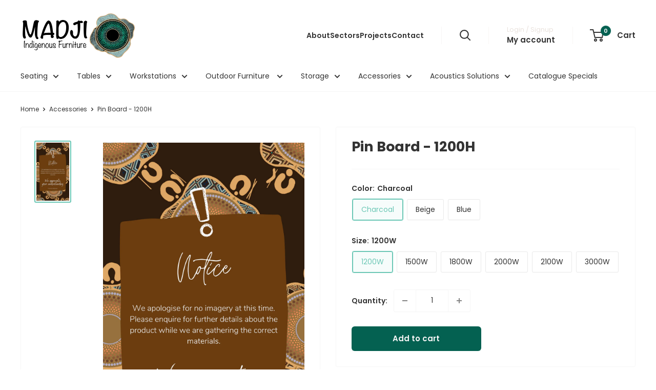

--- FILE ---
content_type: text/html; charset=utf-8
request_url: https://madji.com.au/products/pin-board-1200h
body_size: 24437
content:
<!doctype html>

<html class="no-js" lang="en">
  <head>
    <meta charset="utf-8">
    <meta name="viewport" content="width=device-width, initial-scale=1.0, height=device-height, minimum-scale=1.0, maximum-scale=1.0">
    <meta name="theme-color" content="#6BC7B5">

    <title>Pin Board - 1200H</title><meta name="description" content="ABP Pinboard with Autex Fabric Pinboard insert in Standard Fineline Frame Features:Non-woven velour fabric surfacePinnable and accepts VelcroAluminium frameConcealed corner fixingsEasily mount in portrait or landscape40 colour optionsCustom sizing available100% recyclable"><link rel="canonical" href="https://madji.com.au/products/pin-board-1200h"><link rel="shortcut icon" href="//madji.com.au/cdn/shop/files/MADJI_logo_on_Brown_RGB_96x96.jpg?v=1748918870" type="image/png"><link rel="preload" as="style" href="//madji.com.au/cdn/shop/t/9/assets/theme.css?v=38989894668815517851752107690">
    <link rel="preload" as="script" href="//madji.com.au/cdn/shop/t/9/assets/theme.js?v=58436354120716407751752107673">
    <link rel="preconnect" href="https://cdn.shopify.com">
    <link rel="preconnect" href="https://fonts.shopifycdn.com">
    <link rel="dns-prefetch" href="https://productreviews.shopifycdn.com">
    <link rel="dns-prefetch" href="https://ajax.googleapis.com">
    <link rel="dns-prefetch" href="https://maps.googleapis.com">
    <link rel="dns-prefetch" href="https://maps.gstatic.com">

    <meta property="og:type" content="product">
  <meta property="og:title" content="Pin Board - 1200H"><meta property="og:image" content="http://madji.com.au/cdn/shop/files/MadjiImageryDelay_d1ee5d25-ce73-4fcb-811c-05fa2f971a75.png?v=1706139782">
    <meta property="og:image:secure_url" content="https://madji.com.au/cdn/shop/files/MadjiImageryDelay_d1ee5d25-ce73-4fcb-811c-05fa2f971a75.png?v=1706139782">
    <meta property="og:image:width" content="1080">
    <meta property="og:image:height" content="1920">
    <meta property="product:availability" content="in stock"><meta property="product:price:amount" content="164.00">
  <meta property="product:price:currency" content="AUD"><meta property="og:description" content="ABP Pinboard with Autex Fabric Pinboard insert in Standard Fineline Frame Features:Non-woven velour fabric surfacePinnable and accepts VelcroAluminium frameConcealed corner fixingsEasily mount in portrait or landscape40 colour optionsCustom sizing available100% recyclable"><meta property="og:url" content="https://madji.com.au/products/pin-board-1200h">
<meta property="og:site_name" content="Madji Indigenous Furniture"><meta name="twitter:card" content="summary"><meta name="twitter:title" content="Pin Board - 1200H">
  <meta name="twitter:description" content="ABP Pinboard with Autex Fabric Pinboard insert in Standard Fineline Frame Features:Non-woven velour fabric surfacePinnable and accepts VelcroAluminium frameConcealed corner fixingsEasily mount in portrait or landscape40 colour optionsCustom sizing available100% recyclable">
  <meta name="twitter:image" content="https://madji.com.au/cdn/shop/files/MadjiImageryDelay_d1ee5d25-ce73-4fcb-811c-05fa2f971a75_600x600_crop_center.png?v=1706139782">
    <link rel="preload" href="//madji.com.au/cdn/fonts/poppins/poppins_n7.56758dcf284489feb014a026f3727f2f20a54626.woff2" as="font" type="font/woff2" crossorigin><link rel="preload" href="//madji.com.au/cdn/fonts/poppins/poppins_n4.0ba78fa5af9b0e1a374041b3ceaadf0a43b41362.woff2" as="font" type="font/woff2" crossorigin><style>
  @font-face {
  font-family: Poppins;
  font-weight: 700;
  font-style: normal;
  font-display: swap;
  src: url("//madji.com.au/cdn/fonts/poppins/poppins_n7.56758dcf284489feb014a026f3727f2f20a54626.woff2") format("woff2"),
       url("//madji.com.au/cdn/fonts/poppins/poppins_n7.f34f55d9b3d3205d2cd6f64955ff4b36f0cfd8da.woff") format("woff");
}

  @font-face {
  font-family: Poppins;
  font-weight: 400;
  font-style: normal;
  font-display: swap;
  src: url("//madji.com.au/cdn/fonts/poppins/poppins_n4.0ba78fa5af9b0e1a374041b3ceaadf0a43b41362.woff2") format("woff2"),
       url("//madji.com.au/cdn/fonts/poppins/poppins_n4.214741a72ff2596839fc9760ee7a770386cf16ca.woff") format("woff");
}

@font-face {
  font-family: Poppins;
  font-weight: 600;
  font-style: normal;
  font-display: swap;
  src: url("//madji.com.au/cdn/fonts/poppins/poppins_n6.aa29d4918bc243723d56b59572e18228ed0786f6.woff2") format("woff2"),
       url("//madji.com.au/cdn/fonts/poppins/poppins_n6.5f815d845fe073750885d5b7e619ee00e8111208.woff") format("woff");
}

@font-face {
  font-family: Poppins;
  font-weight: 700;
  font-style: italic;
  font-display: swap;
  src: url("//madji.com.au/cdn/fonts/poppins/poppins_i7.42fd71da11e9d101e1e6c7932199f925f9eea42d.woff2") format("woff2"),
       url("//madji.com.au/cdn/fonts/poppins/poppins_i7.ec8499dbd7616004e21155106d13837fff4cf556.woff") format("woff");
}


  @font-face {
  font-family: Poppins;
  font-weight: 700;
  font-style: normal;
  font-display: swap;
  src: url("//madji.com.au/cdn/fonts/poppins/poppins_n7.56758dcf284489feb014a026f3727f2f20a54626.woff2") format("woff2"),
       url("//madji.com.au/cdn/fonts/poppins/poppins_n7.f34f55d9b3d3205d2cd6f64955ff4b36f0cfd8da.woff") format("woff");
}

  @font-face {
  font-family: Poppins;
  font-weight: 400;
  font-style: italic;
  font-display: swap;
  src: url("//madji.com.au/cdn/fonts/poppins/poppins_i4.846ad1e22474f856bd6b81ba4585a60799a9f5d2.woff2") format("woff2"),
       url("//madji.com.au/cdn/fonts/poppins/poppins_i4.56b43284e8b52fc64c1fd271f289a39e8477e9ec.woff") format("woff");
}

  @font-face {
  font-family: Poppins;
  font-weight: 700;
  font-style: italic;
  font-display: swap;
  src: url("//madji.com.au/cdn/fonts/poppins/poppins_i7.42fd71da11e9d101e1e6c7932199f925f9eea42d.woff2") format("woff2"),
       url("//madji.com.au/cdn/fonts/poppins/poppins_i7.ec8499dbd7616004e21155106d13837fff4cf556.woff") format("woff");
}


  :root {
    --default-text-font-size : 15px;
    --base-text-font-size    : 14px;
    --heading-font-family    : Poppins, sans-serif;
    --heading-font-weight    : 700;
    --heading-font-style     : normal;
    --text-font-family       : Poppins, sans-serif;
    --text-font-weight       : 400;
    --text-font-style        : normal;
    --text-font-bolder-weight: 600;
    --text-link-decoration   : underline;

    --text-color               : #333333;
    --text-color-rgb           : 51, 51, 51;
    --heading-color            : #333333;
    --border-color             : #f6f6f6;
    --border-color-rgb         : 246, 246, 246;
    --form-border-color        : #e9e9e9;
    --accent-color             : #6BC7B5;
    --accent-color-rgb         : 107, 199, 181;
    --link-color               : #046151;
    --link-color-hover         : #011814;
    --background               : #ffffff;
    --secondary-background     : #ffffff;
    --secondary-background-rgb : 255, 255, 255;
    --accent-background        : rgba(107, 199, 181, 0.08);

    --input-background: #ffffff;

    --error-color       : #f71b1b;
    --error-background  : rgba(247, 27, 27, 0.07);
    --success-color     : #48b448;
    --success-background: rgba(72, 180, 72, 0.11);

    --primary-button-background      : #046151;
    --primary-button-background-rgb  : 4, 97, 81;
    --primary-button-text-color      : #f6f6f6;
    --secondary-button-background    : #f6f6f6;
    --secondary-button-background-rgb: 246, 246, 246;
    --secondary-button-text-color    : #046151;

    --header-background      : #ffffff;
    --header-text-color      : #333333;
    --header-light-text-color: #e9e2dd;
    --header-border-color    : rgba(233, 226, 221, 0.3);
    --header-accent-color    : #046151;

    --footer-background-color:    #f6f6f6;
    --footer-heading-text-color:  #046151;
    --footer-body-text-color:     #333333;
    --footer-body-text-color-rgb: 51, 51, 51;
    --footer-accent-color:        #046151;
    --footer-accent-color-rgb:    4, 97, 81;
    --footer-border:              none;
    
    --flickity-arrow-color: #c3c3c3;--product-on-sale-accent           : #ee0000;
    --product-on-sale-accent-rgb       : 238, 0, 0;
    --product-on-sale-color            : #ffffff;
    --product-in-stock-color           : #008a00;
    --product-low-stock-color          : #ee0000;
    --product-sold-out-color           : #8a9297;
    --product-custom-label-1-background: #008a00;
    --product-custom-label-1-color     : #ffffff;
    --product-custom-label-2-background: #00a500;
    --product-custom-label-2-color     : #ffffff;
    --product-review-star-color        : #ffbd00;

    --mobile-container-gutter : 20px;
    --desktop-container-gutter: 40px;

    /* Shopify related variables */
    --payment-terms-background-color: #ffffff;
  }
</style>

<script>
  // IE11 does not have support for CSS variables, so we have to polyfill them
  if (!(((window || {}).CSS || {}).supports && window.CSS.supports('(--a: 0)'))) {
    const script = document.createElement('script');
    script.type = 'text/javascript';
    script.src = 'https://cdn.jsdelivr.net/npm/css-vars-ponyfill@2';
    script.onload = function() {
      cssVars({});
    };

    document.getElementsByTagName('head')[0].appendChild(script);
  }
</script>


    <script>window.performance && window.performance.mark && window.performance.mark('shopify.content_for_header.start');</script><meta id="shopify-digital-wallet" name="shopify-digital-wallet" content="/57503973576/digital_wallets/dialog">
<meta name="shopify-checkout-api-token" content="5869981a1f20e430cbfc68066b4de8ba">
<link rel="alternate" type="application/json+oembed" href="https://madji.com.au/products/pin-board-1200h.oembed">
<script async="async" src="/checkouts/internal/preloads.js?locale=en-AU"></script>
<link rel="preconnect" href="https://shop.app" crossorigin="anonymous">
<script async="async" src="https://shop.app/checkouts/internal/preloads.js?locale=en-AU&shop_id=57503973576" crossorigin="anonymous"></script>
<script id="apple-pay-shop-capabilities" type="application/json">{"shopId":57503973576,"countryCode":"AU","currencyCode":"AUD","merchantCapabilities":["supports3DS"],"merchantId":"gid:\/\/shopify\/Shop\/57503973576","merchantName":"Madji Indigenous Furniture","requiredBillingContactFields":["postalAddress","email"],"requiredShippingContactFields":["postalAddress","email"],"shippingType":"shipping","supportedNetworks":["visa","masterCard","amex","jcb"],"total":{"type":"pending","label":"Madji Indigenous Furniture","amount":"1.00"},"shopifyPaymentsEnabled":true,"supportsSubscriptions":true}</script>
<script id="shopify-features" type="application/json">{"accessToken":"5869981a1f20e430cbfc68066b4de8ba","betas":["rich-media-storefront-analytics"],"domain":"madji.com.au","predictiveSearch":true,"shopId":57503973576,"locale":"en"}</script>
<script>var Shopify = Shopify || {};
Shopify.shop = "madji-indigenous-furniture.myshopify.com";
Shopify.locale = "en";
Shopify.currency = {"active":"AUD","rate":"1.0"};
Shopify.country = "AU";
Shopify.theme = {"name":"Updated copy of Clean Theme - Update","id":142098137288,"schema_name":"Warehouse","schema_version":"6.5.0","theme_store_id":871,"role":"main"};
Shopify.theme.handle = "null";
Shopify.theme.style = {"id":null,"handle":null};
Shopify.cdnHost = "madji.com.au/cdn";
Shopify.routes = Shopify.routes || {};
Shopify.routes.root = "/";</script>
<script type="module">!function(o){(o.Shopify=o.Shopify||{}).modules=!0}(window);</script>
<script>!function(o){function n(){var o=[];function n(){o.push(Array.prototype.slice.apply(arguments))}return n.q=o,n}var t=o.Shopify=o.Shopify||{};t.loadFeatures=n(),t.autoloadFeatures=n()}(window);</script>
<script>
  window.ShopifyPay = window.ShopifyPay || {};
  window.ShopifyPay.apiHost = "shop.app\/pay";
  window.ShopifyPay.redirectState = null;
</script>
<script id="shop-js-analytics" type="application/json">{"pageType":"product"}</script>
<script defer="defer" async type="module" src="//madji.com.au/cdn/shopifycloud/shop-js/modules/v2/client.init-shop-cart-sync_BT-GjEfc.en.esm.js"></script>
<script defer="defer" async type="module" src="//madji.com.au/cdn/shopifycloud/shop-js/modules/v2/chunk.common_D58fp_Oc.esm.js"></script>
<script defer="defer" async type="module" src="//madji.com.au/cdn/shopifycloud/shop-js/modules/v2/chunk.modal_xMitdFEc.esm.js"></script>
<script type="module">
  await import("//madji.com.au/cdn/shopifycloud/shop-js/modules/v2/client.init-shop-cart-sync_BT-GjEfc.en.esm.js");
await import("//madji.com.au/cdn/shopifycloud/shop-js/modules/v2/chunk.common_D58fp_Oc.esm.js");
await import("//madji.com.au/cdn/shopifycloud/shop-js/modules/v2/chunk.modal_xMitdFEc.esm.js");

  window.Shopify.SignInWithShop?.initShopCartSync?.({"fedCMEnabled":true,"windoidEnabled":true});

</script>
<script>
  window.Shopify = window.Shopify || {};
  if (!window.Shopify.featureAssets) window.Shopify.featureAssets = {};
  window.Shopify.featureAssets['shop-js'] = {"shop-cart-sync":["modules/v2/client.shop-cart-sync_DZOKe7Ll.en.esm.js","modules/v2/chunk.common_D58fp_Oc.esm.js","modules/v2/chunk.modal_xMitdFEc.esm.js"],"init-fed-cm":["modules/v2/client.init-fed-cm_B6oLuCjv.en.esm.js","modules/v2/chunk.common_D58fp_Oc.esm.js","modules/v2/chunk.modal_xMitdFEc.esm.js"],"shop-cash-offers":["modules/v2/client.shop-cash-offers_D2sdYoxE.en.esm.js","modules/v2/chunk.common_D58fp_Oc.esm.js","modules/v2/chunk.modal_xMitdFEc.esm.js"],"shop-login-button":["modules/v2/client.shop-login-button_QeVjl5Y3.en.esm.js","modules/v2/chunk.common_D58fp_Oc.esm.js","modules/v2/chunk.modal_xMitdFEc.esm.js"],"pay-button":["modules/v2/client.pay-button_DXTOsIq6.en.esm.js","modules/v2/chunk.common_D58fp_Oc.esm.js","modules/v2/chunk.modal_xMitdFEc.esm.js"],"shop-button":["modules/v2/client.shop-button_DQZHx9pm.en.esm.js","modules/v2/chunk.common_D58fp_Oc.esm.js","modules/v2/chunk.modal_xMitdFEc.esm.js"],"avatar":["modules/v2/client.avatar_BTnouDA3.en.esm.js"],"init-windoid":["modules/v2/client.init-windoid_CR1B-cfM.en.esm.js","modules/v2/chunk.common_D58fp_Oc.esm.js","modules/v2/chunk.modal_xMitdFEc.esm.js"],"init-shop-for-new-customer-accounts":["modules/v2/client.init-shop-for-new-customer-accounts_C_vY_xzh.en.esm.js","modules/v2/client.shop-login-button_QeVjl5Y3.en.esm.js","modules/v2/chunk.common_D58fp_Oc.esm.js","modules/v2/chunk.modal_xMitdFEc.esm.js"],"init-shop-email-lookup-coordinator":["modules/v2/client.init-shop-email-lookup-coordinator_BI7n9ZSv.en.esm.js","modules/v2/chunk.common_D58fp_Oc.esm.js","modules/v2/chunk.modal_xMitdFEc.esm.js"],"init-shop-cart-sync":["modules/v2/client.init-shop-cart-sync_BT-GjEfc.en.esm.js","modules/v2/chunk.common_D58fp_Oc.esm.js","modules/v2/chunk.modal_xMitdFEc.esm.js"],"shop-toast-manager":["modules/v2/client.shop-toast-manager_DiYdP3xc.en.esm.js","modules/v2/chunk.common_D58fp_Oc.esm.js","modules/v2/chunk.modal_xMitdFEc.esm.js"],"init-customer-accounts":["modules/v2/client.init-customer-accounts_D9ZNqS-Q.en.esm.js","modules/v2/client.shop-login-button_QeVjl5Y3.en.esm.js","modules/v2/chunk.common_D58fp_Oc.esm.js","modules/v2/chunk.modal_xMitdFEc.esm.js"],"init-customer-accounts-sign-up":["modules/v2/client.init-customer-accounts-sign-up_iGw4briv.en.esm.js","modules/v2/client.shop-login-button_QeVjl5Y3.en.esm.js","modules/v2/chunk.common_D58fp_Oc.esm.js","modules/v2/chunk.modal_xMitdFEc.esm.js"],"shop-follow-button":["modules/v2/client.shop-follow-button_CqMgW2wH.en.esm.js","modules/v2/chunk.common_D58fp_Oc.esm.js","modules/v2/chunk.modal_xMitdFEc.esm.js"],"checkout-modal":["modules/v2/client.checkout-modal_xHeaAweL.en.esm.js","modules/v2/chunk.common_D58fp_Oc.esm.js","modules/v2/chunk.modal_xMitdFEc.esm.js"],"shop-login":["modules/v2/client.shop-login_D91U-Q7h.en.esm.js","modules/v2/chunk.common_D58fp_Oc.esm.js","modules/v2/chunk.modal_xMitdFEc.esm.js"],"lead-capture":["modules/v2/client.lead-capture_BJmE1dJe.en.esm.js","modules/v2/chunk.common_D58fp_Oc.esm.js","modules/v2/chunk.modal_xMitdFEc.esm.js"],"payment-terms":["modules/v2/client.payment-terms_Ci9AEqFq.en.esm.js","modules/v2/chunk.common_D58fp_Oc.esm.js","modules/v2/chunk.modal_xMitdFEc.esm.js"]};
</script>
<script id="__st">var __st={"a":57503973576,"offset":36000,"reqid":"e3344c04-0ab5-415f-9292-350ed51c916b-1769088916","pageurl":"madji.com.au\/products\/pin-board-1200h","u":"033d5e7a8f05","p":"product","rtyp":"product","rid":7694391705800};</script>
<script>window.ShopifyPaypalV4VisibilityTracking = true;</script>
<script id="captcha-bootstrap">!function(){'use strict';const t='contact',e='account',n='new_comment',o=[[t,t],['blogs',n],['comments',n],[t,'customer']],c=[[e,'customer_login'],[e,'guest_login'],[e,'recover_customer_password'],[e,'create_customer']],r=t=>t.map((([t,e])=>`form[action*='/${t}']:not([data-nocaptcha='true']) input[name='form_type'][value='${e}']`)).join(','),a=t=>()=>t?[...document.querySelectorAll(t)].map((t=>t.form)):[];function s(){const t=[...o],e=r(t);return a(e)}const i='password',u='form_key',d=['recaptcha-v3-token','g-recaptcha-response','h-captcha-response',i],f=()=>{try{return window.sessionStorage}catch{return}},m='__shopify_v',_=t=>t.elements[u];function p(t,e,n=!1){try{const o=window.sessionStorage,c=JSON.parse(o.getItem(e)),{data:r}=function(t){const{data:e,action:n}=t;return t[m]||n?{data:e,action:n}:{data:t,action:n}}(c);for(const[e,n]of Object.entries(r))t.elements[e]&&(t.elements[e].value=n);n&&o.removeItem(e)}catch(o){console.error('form repopulation failed',{error:o})}}const l='form_type',E='cptcha';function T(t){t.dataset[E]=!0}const w=window,h=w.document,L='Shopify',v='ce_forms',y='captcha';let A=!1;((t,e)=>{const n=(g='f06e6c50-85a8-45c8-87d0-21a2b65856fe',I='https://cdn.shopify.com/shopifycloud/storefront-forms-hcaptcha/ce_storefront_forms_captcha_hcaptcha.v1.5.2.iife.js',D={infoText:'Protected by hCaptcha',privacyText:'Privacy',termsText:'Terms'},(t,e,n)=>{const o=w[L][v],c=o.bindForm;if(c)return c(t,g,e,D).then(n);var r;o.q.push([[t,g,e,D],n]),r=I,A||(h.body.append(Object.assign(h.createElement('script'),{id:'captcha-provider',async:!0,src:r})),A=!0)});var g,I,D;w[L]=w[L]||{},w[L][v]=w[L][v]||{},w[L][v].q=[],w[L][y]=w[L][y]||{},w[L][y].protect=function(t,e){n(t,void 0,e),T(t)},Object.freeze(w[L][y]),function(t,e,n,w,h,L){const[v,y,A,g]=function(t,e,n){const i=e?o:[],u=t?c:[],d=[...i,...u],f=r(d),m=r(i),_=r(d.filter((([t,e])=>n.includes(e))));return[a(f),a(m),a(_),s()]}(w,h,L),I=t=>{const e=t.target;return e instanceof HTMLFormElement?e:e&&e.form},D=t=>v().includes(t);t.addEventListener('submit',(t=>{const e=I(t);if(!e)return;const n=D(e)&&!e.dataset.hcaptchaBound&&!e.dataset.recaptchaBound,o=_(e),c=g().includes(e)&&(!o||!o.value);(n||c)&&t.preventDefault(),c&&!n&&(function(t){try{if(!f())return;!function(t){const e=f();if(!e)return;const n=_(t);if(!n)return;const o=n.value;o&&e.removeItem(o)}(t);const e=Array.from(Array(32),(()=>Math.random().toString(36)[2])).join('');!function(t,e){_(t)||t.append(Object.assign(document.createElement('input'),{type:'hidden',name:u})),t.elements[u].value=e}(t,e),function(t,e){const n=f();if(!n)return;const o=[...t.querySelectorAll(`input[type='${i}']`)].map((({name:t})=>t)),c=[...d,...o],r={};for(const[a,s]of new FormData(t).entries())c.includes(a)||(r[a]=s);n.setItem(e,JSON.stringify({[m]:1,action:t.action,data:r}))}(t,e)}catch(e){console.error('failed to persist form',e)}}(e),e.submit())}));const S=(t,e)=>{t&&!t.dataset[E]&&(n(t,e.some((e=>e===t))),T(t))};for(const o of['focusin','change'])t.addEventListener(o,(t=>{const e=I(t);D(e)&&S(e,y())}));const B=e.get('form_key'),M=e.get(l),P=B&&M;t.addEventListener('DOMContentLoaded',(()=>{const t=y();if(P)for(const e of t)e.elements[l].value===M&&p(e,B);[...new Set([...A(),...v().filter((t=>'true'===t.dataset.shopifyCaptcha))])].forEach((e=>S(e,t)))}))}(h,new URLSearchParams(w.location.search),n,t,e,['guest_login'])})(!0,!0)}();</script>
<script integrity="sha256-4kQ18oKyAcykRKYeNunJcIwy7WH5gtpwJnB7kiuLZ1E=" data-source-attribution="shopify.loadfeatures" defer="defer" src="//madji.com.au/cdn/shopifycloud/storefront/assets/storefront/load_feature-a0a9edcb.js" crossorigin="anonymous"></script>
<script crossorigin="anonymous" defer="defer" src="//madji.com.au/cdn/shopifycloud/storefront/assets/shopify_pay/storefront-65b4c6d7.js?v=20250812"></script>
<script data-source-attribution="shopify.dynamic_checkout.dynamic.init">var Shopify=Shopify||{};Shopify.PaymentButton=Shopify.PaymentButton||{isStorefrontPortableWallets:!0,init:function(){window.Shopify.PaymentButton.init=function(){};var t=document.createElement("script");t.src="https://madji.com.au/cdn/shopifycloud/portable-wallets/latest/portable-wallets.en.js",t.type="module",document.head.appendChild(t)}};
</script>
<script data-source-attribution="shopify.dynamic_checkout.buyer_consent">
  function portableWalletsHideBuyerConsent(e){var t=document.getElementById("shopify-buyer-consent"),n=document.getElementById("shopify-subscription-policy-button");t&&n&&(t.classList.add("hidden"),t.setAttribute("aria-hidden","true"),n.removeEventListener("click",e))}function portableWalletsShowBuyerConsent(e){var t=document.getElementById("shopify-buyer-consent"),n=document.getElementById("shopify-subscription-policy-button");t&&n&&(t.classList.remove("hidden"),t.removeAttribute("aria-hidden"),n.addEventListener("click",e))}window.Shopify?.PaymentButton&&(window.Shopify.PaymentButton.hideBuyerConsent=portableWalletsHideBuyerConsent,window.Shopify.PaymentButton.showBuyerConsent=portableWalletsShowBuyerConsent);
</script>
<script data-source-attribution="shopify.dynamic_checkout.cart.bootstrap">document.addEventListener("DOMContentLoaded",(function(){function t(){return document.querySelector("shopify-accelerated-checkout-cart, shopify-accelerated-checkout")}if(t())Shopify.PaymentButton.init();else{new MutationObserver((function(e,n){t()&&(Shopify.PaymentButton.init(),n.disconnect())})).observe(document.body,{childList:!0,subtree:!0})}}));
</script>
<script id='scb4127' type='text/javascript' async='' src='https://madji.com.au/cdn/shopifycloud/privacy-banner/storefront-banner.js'></script><link id="shopify-accelerated-checkout-styles" rel="stylesheet" media="screen" href="https://madji.com.au/cdn/shopifycloud/portable-wallets/latest/accelerated-checkout-backwards-compat.css" crossorigin="anonymous">
<style id="shopify-accelerated-checkout-cart">
        #shopify-buyer-consent {
  margin-top: 1em;
  display: inline-block;
  width: 100%;
}

#shopify-buyer-consent.hidden {
  display: none;
}

#shopify-subscription-policy-button {
  background: none;
  border: none;
  padding: 0;
  text-decoration: underline;
  font-size: inherit;
  cursor: pointer;
}

#shopify-subscription-policy-button::before {
  box-shadow: none;
}

      </style>

<script>window.performance && window.performance.mark && window.performance.mark('shopify.content_for_header.end');</script>

    <link rel="stylesheet" href="//madji.com.au/cdn/shop/t/9/assets/theme.css?v=38989894668815517851752107690">

    <script type="application/ld+json">{"@context":"http:\/\/schema.org\/","@id":"\/products\/pin-board-1200h#product","@type":"ProductGroup","brand":{"@type":"Brand","name":"Madji Indigenous Furniture"},"category":"Workspace Accessories","description":"ABP Pinboard with Autex Fabric Pinboard insert in Standard Fineline Frame Features:Non-woven velour fabric surfacePinnable and accepts VelcroAluminium frameConcealed corner fixingsEasily mount in portrait or landscape40 colour optionsCustom sizing available100% recyclable","hasVariant":[{"@id":"\/products\/pin-board-1200h?variant=43157699789000#variant","@type":"Product","image":"https:\/\/madji.com.au\/cdn\/shop\/files\/MadjiImageryDelay_d1ee5d25-ce73-4fcb-811c-05fa2f971a75.png?v=1706139782\u0026width=1920","name":"Pin Board - 1200H - Charcoal \/ 1200W","offers":{"@id":"\/products\/pin-board-1200h?variant=43157699789000#offer","@type":"Offer","availability":"http:\/\/schema.org\/InStock","price":"164.00","priceCurrency":"AUD","url":"https:\/\/madji.com.au\/products\/pin-board-1200h?variant=43157699789000"}},{"@id":"\/products\/pin-board-1200h?variant=43157699756232#variant","@type":"Product","image":"https:\/\/madji.com.au\/cdn\/shop\/files\/MadjiImageryDelay_d1ee5d25-ce73-4fcb-811c-05fa2f971a75.png?v=1706139782\u0026width=1920","name":"Pin Board - 1200H - Charcoal \/ 1500W","offers":{"@id":"\/products\/pin-board-1200h?variant=43157699756232#offer","@type":"Offer","availability":"http:\/\/schema.org\/InStock","price":"195.00","priceCurrency":"AUD","url":"https:\/\/madji.com.au\/products\/pin-board-1200h?variant=43157699756232"}},{"@id":"\/products\/pin-board-1200h?variant=43157717024968#variant","@type":"Product","image":"https:\/\/madji.com.au\/cdn\/shop\/files\/MadjiImageryDelay_d1ee5d25-ce73-4fcb-811c-05fa2f971a75.png?v=1706139782\u0026width=1920","name":"Pin Board - 1200H - Charcoal \/ 1800W","offers":{"@id":"\/products\/pin-board-1200h?variant=43157717024968#offer","@type":"Offer","availability":"http:\/\/schema.org\/InStock","price":"224.00","priceCurrency":"AUD","url":"https:\/\/madji.com.au\/products\/pin-board-1200h?variant=43157717024968"}},{"@id":"\/products\/pin-board-1200h?variant=43157717090504#variant","@type":"Product","image":"https:\/\/madji.com.au\/cdn\/shop\/files\/MadjiImageryDelay_d1ee5d25-ce73-4fcb-811c-05fa2f971a75.png?v=1706139782\u0026width=1920","name":"Pin Board - 1200H - Charcoal \/ 2000W","offers":{"@id":"\/products\/pin-board-1200h?variant=43157717090504#offer","@type":"Offer","availability":"http:\/\/schema.org\/InStock","price":"246.00","priceCurrency":"AUD","url":"https:\/\/madji.com.au\/products\/pin-board-1200h?variant=43157717090504"}},{"@id":"\/products\/pin-board-1200h?variant=43157717123272#variant","@type":"Product","image":"https:\/\/madji.com.au\/cdn\/shop\/files\/MadjiImageryDelay_d1ee5d25-ce73-4fcb-811c-05fa2f971a75.png?v=1706139782\u0026width=1920","name":"Pin Board - 1200H - Charcoal \/ 2100W","offers":{"@id":"\/products\/pin-board-1200h?variant=43157717123272#offer","@type":"Offer","availability":"http:\/\/schema.org\/InStock","price":"246.00","priceCurrency":"AUD","url":"https:\/\/madji.com.au\/products\/pin-board-1200h?variant=43157717123272"}},{"@id":"\/products\/pin-board-1200h?variant=43157717156040#variant","@type":"Product","image":"https:\/\/madji.com.au\/cdn\/shop\/files\/MadjiImageryDelay_d1ee5d25-ce73-4fcb-811c-05fa2f971a75.png?v=1706139782\u0026width=1920","name":"Pin Board - 1200H - Charcoal \/ 3000W","offers":{"@id":"\/products\/pin-board-1200h?variant=43157717156040#offer","@type":"Offer","availability":"http:\/\/schema.org\/InStock","price":"335.00","priceCurrency":"AUD","url":"https:\/\/madji.com.au\/products\/pin-board-1200h?variant=43157717156040"}},{"@id":"\/products\/pin-board-1200h?variant=43157699854536#variant","@type":"Product","image":"https:\/\/madji.com.au\/cdn\/shop\/files\/MadjiImageryDelay_d1ee5d25-ce73-4fcb-811c-05fa2f971a75.png?v=1706139782\u0026width=1920","name":"Pin Board - 1200H - Beige \/ 1200W","offers":{"@id":"\/products\/pin-board-1200h?variant=43157699854536#offer","@type":"Offer","availability":"http:\/\/schema.org\/InStock","price":"164.00","priceCurrency":"AUD","url":"https:\/\/madji.com.au\/products\/pin-board-1200h?variant=43157699854536"}},{"@id":"\/products\/pin-board-1200h?variant=43157699821768#variant","@type":"Product","image":"https:\/\/madji.com.au\/cdn\/shop\/files\/MadjiImageryDelay_d1ee5d25-ce73-4fcb-811c-05fa2f971a75.png?v=1706139782\u0026width=1920","name":"Pin Board - 1200H - Beige \/ 1500W","offers":{"@id":"\/products\/pin-board-1200h?variant=43157699821768#offer","@type":"Offer","availability":"http:\/\/schema.org\/InStock","price":"195.00","priceCurrency":"AUD","url":"https:\/\/madji.com.au\/products\/pin-board-1200h?variant=43157699821768"}},{"@id":"\/products\/pin-board-1200h?variant=43157717188808#variant","@type":"Product","image":"https:\/\/madji.com.au\/cdn\/shop\/files\/MadjiImageryDelay_d1ee5d25-ce73-4fcb-811c-05fa2f971a75.png?v=1706139782\u0026width=1920","name":"Pin Board - 1200H - Beige \/ 1800W","offers":{"@id":"\/products\/pin-board-1200h?variant=43157717188808#offer","@type":"Offer","availability":"http:\/\/schema.org\/InStock","price":"224.00","priceCurrency":"AUD","url":"https:\/\/madji.com.au\/products\/pin-board-1200h?variant=43157717188808"}},{"@id":"\/products\/pin-board-1200h?variant=43157717221576#variant","@type":"Product","image":"https:\/\/madji.com.au\/cdn\/shop\/files\/MadjiImageryDelay_d1ee5d25-ce73-4fcb-811c-05fa2f971a75.png?v=1706139782\u0026width=1920","name":"Pin Board - 1200H - Beige \/ 2000W","offers":{"@id":"\/products\/pin-board-1200h?variant=43157717221576#offer","@type":"Offer","availability":"http:\/\/schema.org\/InStock","price":"246.00","priceCurrency":"AUD","url":"https:\/\/madji.com.au\/products\/pin-board-1200h?variant=43157717221576"}},{"@id":"\/products\/pin-board-1200h?variant=43157717254344#variant","@type":"Product","image":"https:\/\/madji.com.au\/cdn\/shop\/files\/MadjiImageryDelay_d1ee5d25-ce73-4fcb-811c-05fa2f971a75.png?v=1706139782\u0026width=1920","name":"Pin Board - 1200H - Beige \/ 2100W","offers":{"@id":"\/products\/pin-board-1200h?variant=43157717254344#offer","@type":"Offer","availability":"http:\/\/schema.org\/InStock","price":"246.00","priceCurrency":"AUD","url":"https:\/\/madji.com.au\/products\/pin-board-1200h?variant=43157717254344"}},{"@id":"\/products\/pin-board-1200h?variant=43157717287112#variant","@type":"Product","image":"https:\/\/madji.com.au\/cdn\/shop\/files\/MadjiImageryDelay_d1ee5d25-ce73-4fcb-811c-05fa2f971a75.png?v=1706139782\u0026width=1920","name":"Pin Board - 1200H - Beige \/ 3000W","offers":{"@id":"\/products\/pin-board-1200h?variant=43157717287112#offer","@type":"Offer","availability":"http:\/\/schema.org\/InStock","price":"335.00","priceCurrency":"AUD","url":"https:\/\/madji.com.au\/products\/pin-board-1200h?variant=43157717287112"}},{"@id":"\/products\/pin-board-1200h?variant=43157699920072#variant","@type":"Product","image":"https:\/\/madji.com.au\/cdn\/shop\/files\/MadjiImageryDelay_d1ee5d25-ce73-4fcb-811c-05fa2f971a75.png?v=1706139782\u0026width=1920","name":"Pin Board - 1200H - Blue \/ 1200W","offers":{"@id":"\/products\/pin-board-1200h?variant=43157699920072#offer","@type":"Offer","availability":"http:\/\/schema.org\/InStock","price":"164.00","priceCurrency":"AUD","url":"https:\/\/madji.com.au\/products\/pin-board-1200h?variant=43157699920072"}},{"@id":"\/products\/pin-board-1200h?variant=43157699887304#variant","@type":"Product","image":"https:\/\/madji.com.au\/cdn\/shop\/files\/MadjiImageryDelay_d1ee5d25-ce73-4fcb-811c-05fa2f971a75.png?v=1706139782\u0026width=1920","name":"Pin Board - 1200H - Blue \/ 1500W","offers":{"@id":"\/products\/pin-board-1200h?variant=43157699887304#offer","@type":"Offer","availability":"http:\/\/schema.org\/InStock","price":"195.00","priceCurrency":"AUD","url":"https:\/\/madji.com.au\/products\/pin-board-1200h?variant=43157699887304"}},{"@id":"\/products\/pin-board-1200h?variant=43157717319880#variant","@type":"Product","image":"https:\/\/madji.com.au\/cdn\/shop\/files\/MadjiImageryDelay_d1ee5d25-ce73-4fcb-811c-05fa2f971a75.png?v=1706139782\u0026width=1920","name":"Pin Board - 1200H - Blue \/ 1800W","offers":{"@id":"\/products\/pin-board-1200h?variant=43157717319880#offer","@type":"Offer","availability":"http:\/\/schema.org\/InStock","price":"224.00","priceCurrency":"AUD","url":"https:\/\/madji.com.au\/products\/pin-board-1200h?variant=43157717319880"}},{"@id":"\/products\/pin-board-1200h?variant=43157717352648#variant","@type":"Product","image":"https:\/\/madji.com.au\/cdn\/shop\/files\/MadjiImageryDelay_d1ee5d25-ce73-4fcb-811c-05fa2f971a75.png?v=1706139782\u0026width=1920","name":"Pin Board - 1200H - Blue \/ 2000W","offers":{"@id":"\/products\/pin-board-1200h?variant=43157717352648#offer","@type":"Offer","availability":"http:\/\/schema.org\/InStock","price":"246.00","priceCurrency":"AUD","url":"https:\/\/madji.com.au\/products\/pin-board-1200h?variant=43157717352648"}},{"@id":"\/products\/pin-board-1200h?variant=43157717385416#variant","@type":"Product","image":"https:\/\/madji.com.au\/cdn\/shop\/files\/MadjiImageryDelay_d1ee5d25-ce73-4fcb-811c-05fa2f971a75.png?v=1706139782\u0026width=1920","name":"Pin Board - 1200H - Blue \/ 2100W","offers":{"@id":"\/products\/pin-board-1200h?variant=43157717385416#offer","@type":"Offer","availability":"http:\/\/schema.org\/InStock","price":"246.00","priceCurrency":"AUD","url":"https:\/\/madji.com.au\/products\/pin-board-1200h?variant=43157717385416"}},{"@id":"\/products\/pin-board-1200h?variant=43157717418184#variant","@type":"Product","image":"https:\/\/madji.com.au\/cdn\/shop\/files\/MadjiImageryDelay_d1ee5d25-ce73-4fcb-811c-05fa2f971a75.png?v=1706139782\u0026width=1920","name":"Pin Board - 1200H - Blue \/ 3000W","offers":{"@id":"\/products\/pin-board-1200h?variant=43157717418184#offer","@type":"Offer","availability":"http:\/\/schema.org\/InStock","price":"335.00","priceCurrency":"AUD","url":"https:\/\/madji.com.au\/products\/pin-board-1200h?variant=43157717418184"}}],"name":"Pin Board - 1200H","productGroupID":"7694391705800","url":"https:\/\/madji.com.au\/products\/pin-board-1200h"}</script><script type="application/ld+json">
  {
    "@context": "https://schema.org",
    "@type": "BreadcrumbList",
    "itemListElement": [{
        "@type": "ListItem",
        "position": 1,
        "name": "Home",
        "item": "https://madji.com.au"
      },{
            "@type": "ListItem",
            "position": 2,
            "name": "Pin Board - 1200H",
            "item": "https://madji.com.au/products/pin-board-1200h"
          }]
  }
</script>

    <script>
      // This allows to expose several variables to the global scope, to be used in scripts
      window.theme = {
        pageType: "product",
        cartCount: 0,
        moneyFormat: "${{amount}}",
        moneyWithCurrencyFormat: "${{amount}} AUD",
        currencyCodeEnabled: false,
        showDiscount: false,
        discountMode: "saving",
        cartType: "page"
      };

      window.routes = {
        rootUrl: "\/",
        rootUrlWithoutSlash: '',
        cartUrl: "\/cart",
        cartAddUrl: "\/cart\/add",
        cartChangeUrl: "\/cart\/change",
        searchUrl: "\/search",
        productRecommendationsUrl: "\/recommendations\/products"
      };

      window.languages = {
        productRegularPrice: "Regular price",
        productSalePrice: "Sale price",
        collectionOnSaleLabel: "Save {{savings}}",
        productFormUnavailable: "Unavailable",
        productFormAddToCart: "Add to cart",
        productFormPreOrder: "Pre-order",
        productFormSoldOut: "Sold out",
        productAdded: "Product has been added to your cart",
        productAddedShort: "Added!",
        shippingEstimatorNoResults: "No shipping could be found for your address.",
        shippingEstimatorOneResult: "There is one shipping rate for your address:",
        shippingEstimatorMultipleResults: "There are {{count}} shipping rates for your address:",
        shippingEstimatorErrors: "There are some errors:"
      };

      document.documentElement.className = document.documentElement.className.replace('no-js', 'js');
    </script><script src="//madji.com.au/cdn/shop/t/9/assets/theme.js?v=58436354120716407751752107673" defer></script>
    <script src="//madji.com.au/cdn/shop/t/9/assets/custom.js?v=102476495355921946141752107673" defer></script><script>
        (function () {
          window.onpageshow = function() {
            // We force re-freshing the cart content onpageshow, as most browsers will serve a cache copy when hitting the
            // back button, which cause staled data
            document.documentElement.dispatchEvent(new CustomEvent('cart:refresh', {
              bubbles: true,
              detail: {scrollToTop: false}
            }));
          };
        })();
      </script><link href="https://monorail-edge.shopifysvc.com" rel="dns-prefetch">
<script>(function(){if ("sendBeacon" in navigator && "performance" in window) {try {var session_token_from_headers = performance.getEntriesByType('navigation')[0].serverTiming.find(x => x.name == '_s').description;} catch {var session_token_from_headers = undefined;}var session_cookie_matches = document.cookie.match(/_shopify_s=([^;]*)/);var session_token_from_cookie = session_cookie_matches && session_cookie_matches.length === 2 ? session_cookie_matches[1] : "";var session_token = session_token_from_headers || session_token_from_cookie || "";function handle_abandonment_event(e) {var entries = performance.getEntries().filter(function(entry) {return /monorail-edge.shopifysvc.com/.test(entry.name);});if (!window.abandonment_tracked && entries.length === 0) {window.abandonment_tracked = true;var currentMs = Date.now();var navigation_start = performance.timing.navigationStart;var payload = {shop_id: 57503973576,url: window.location.href,navigation_start,duration: currentMs - navigation_start,session_token,page_type: "product"};window.navigator.sendBeacon("https://monorail-edge.shopifysvc.com/v1/produce", JSON.stringify({schema_id: "online_store_buyer_site_abandonment/1.1",payload: payload,metadata: {event_created_at_ms: currentMs,event_sent_at_ms: currentMs}}));}}window.addEventListener('pagehide', handle_abandonment_event);}}());</script>
<script id="web-pixels-manager-setup">(function e(e,d,r,n,o){if(void 0===o&&(o={}),!Boolean(null===(a=null===(i=window.Shopify)||void 0===i?void 0:i.analytics)||void 0===a?void 0:a.replayQueue)){var i,a;window.Shopify=window.Shopify||{};var t=window.Shopify;t.analytics=t.analytics||{};var s=t.analytics;s.replayQueue=[],s.publish=function(e,d,r){return s.replayQueue.push([e,d,r]),!0};try{self.performance.mark("wpm:start")}catch(e){}var l=function(){var e={modern:/Edge?\/(1{2}[4-9]|1[2-9]\d|[2-9]\d{2}|\d{4,})\.\d+(\.\d+|)|Firefox\/(1{2}[4-9]|1[2-9]\d|[2-9]\d{2}|\d{4,})\.\d+(\.\d+|)|Chrom(ium|e)\/(9{2}|\d{3,})\.\d+(\.\d+|)|(Maci|X1{2}).+ Version\/(15\.\d+|(1[6-9]|[2-9]\d|\d{3,})\.\d+)([,.]\d+|)( \(\w+\)|)( Mobile\/\w+|) Safari\/|Chrome.+OPR\/(9{2}|\d{3,})\.\d+\.\d+|(CPU[ +]OS|iPhone[ +]OS|CPU[ +]iPhone|CPU IPhone OS|CPU iPad OS)[ +]+(15[._]\d+|(1[6-9]|[2-9]\d|\d{3,})[._]\d+)([._]\d+|)|Android:?[ /-](13[3-9]|1[4-9]\d|[2-9]\d{2}|\d{4,})(\.\d+|)(\.\d+|)|Android.+Firefox\/(13[5-9]|1[4-9]\d|[2-9]\d{2}|\d{4,})\.\d+(\.\d+|)|Android.+Chrom(ium|e)\/(13[3-9]|1[4-9]\d|[2-9]\d{2}|\d{4,})\.\d+(\.\d+|)|SamsungBrowser\/([2-9]\d|\d{3,})\.\d+/,legacy:/Edge?\/(1[6-9]|[2-9]\d|\d{3,})\.\d+(\.\d+|)|Firefox\/(5[4-9]|[6-9]\d|\d{3,})\.\d+(\.\d+|)|Chrom(ium|e)\/(5[1-9]|[6-9]\d|\d{3,})\.\d+(\.\d+|)([\d.]+$|.*Safari\/(?![\d.]+ Edge\/[\d.]+$))|(Maci|X1{2}).+ Version\/(10\.\d+|(1[1-9]|[2-9]\d|\d{3,})\.\d+)([,.]\d+|)( \(\w+\)|)( Mobile\/\w+|) Safari\/|Chrome.+OPR\/(3[89]|[4-9]\d|\d{3,})\.\d+\.\d+|(CPU[ +]OS|iPhone[ +]OS|CPU[ +]iPhone|CPU IPhone OS|CPU iPad OS)[ +]+(10[._]\d+|(1[1-9]|[2-9]\d|\d{3,})[._]\d+)([._]\d+|)|Android:?[ /-](13[3-9]|1[4-9]\d|[2-9]\d{2}|\d{4,})(\.\d+|)(\.\d+|)|Mobile Safari.+OPR\/([89]\d|\d{3,})\.\d+\.\d+|Android.+Firefox\/(13[5-9]|1[4-9]\d|[2-9]\d{2}|\d{4,})\.\d+(\.\d+|)|Android.+Chrom(ium|e)\/(13[3-9]|1[4-9]\d|[2-9]\d{2}|\d{4,})\.\d+(\.\d+|)|Android.+(UC? ?Browser|UCWEB|U3)[ /]?(15\.([5-9]|\d{2,})|(1[6-9]|[2-9]\d|\d{3,})\.\d+)\.\d+|SamsungBrowser\/(5\.\d+|([6-9]|\d{2,})\.\d+)|Android.+MQ{2}Browser\/(14(\.(9|\d{2,})|)|(1[5-9]|[2-9]\d|\d{3,})(\.\d+|))(\.\d+|)|K[Aa][Ii]OS\/(3\.\d+|([4-9]|\d{2,})\.\d+)(\.\d+|)/},d=e.modern,r=e.legacy,n=navigator.userAgent;return n.match(d)?"modern":n.match(r)?"legacy":"unknown"}(),u="modern"===l?"modern":"legacy",c=(null!=n?n:{modern:"",legacy:""})[u],f=function(e){return[e.baseUrl,"/wpm","/b",e.hashVersion,"modern"===e.buildTarget?"m":"l",".js"].join("")}({baseUrl:d,hashVersion:r,buildTarget:u}),m=function(e){var d=e.version,r=e.bundleTarget,n=e.surface,o=e.pageUrl,i=e.monorailEndpoint;return{emit:function(e){var a=e.status,t=e.errorMsg,s=(new Date).getTime(),l=JSON.stringify({metadata:{event_sent_at_ms:s},events:[{schema_id:"web_pixels_manager_load/3.1",payload:{version:d,bundle_target:r,page_url:o,status:a,surface:n,error_msg:t},metadata:{event_created_at_ms:s}}]});if(!i)return console&&console.warn&&console.warn("[Web Pixels Manager] No Monorail endpoint provided, skipping logging."),!1;try{return self.navigator.sendBeacon.bind(self.navigator)(i,l)}catch(e){}var u=new XMLHttpRequest;try{return u.open("POST",i,!0),u.setRequestHeader("Content-Type","text/plain"),u.send(l),!0}catch(e){return console&&console.warn&&console.warn("[Web Pixels Manager] Got an unhandled error while logging to Monorail."),!1}}}}({version:r,bundleTarget:l,surface:e.surface,pageUrl:self.location.href,monorailEndpoint:e.monorailEndpoint});try{o.browserTarget=l,function(e){var d=e.src,r=e.async,n=void 0===r||r,o=e.onload,i=e.onerror,a=e.sri,t=e.scriptDataAttributes,s=void 0===t?{}:t,l=document.createElement("script"),u=document.querySelector("head"),c=document.querySelector("body");if(l.async=n,l.src=d,a&&(l.integrity=a,l.crossOrigin="anonymous"),s)for(var f in s)if(Object.prototype.hasOwnProperty.call(s,f))try{l.dataset[f]=s[f]}catch(e){}if(o&&l.addEventListener("load",o),i&&l.addEventListener("error",i),u)u.appendChild(l);else{if(!c)throw new Error("Did not find a head or body element to append the script");c.appendChild(l)}}({src:f,async:!0,onload:function(){if(!function(){var e,d;return Boolean(null===(d=null===(e=window.Shopify)||void 0===e?void 0:e.analytics)||void 0===d?void 0:d.initialized)}()){var d=window.webPixelsManager.init(e)||void 0;if(d){var r=window.Shopify.analytics;r.replayQueue.forEach((function(e){var r=e[0],n=e[1],o=e[2];d.publishCustomEvent(r,n,o)})),r.replayQueue=[],r.publish=d.publishCustomEvent,r.visitor=d.visitor,r.initialized=!0}}},onerror:function(){return m.emit({status:"failed",errorMsg:"".concat(f," has failed to load")})},sri:function(e){var d=/^sha384-[A-Za-z0-9+/=]+$/;return"string"==typeof e&&d.test(e)}(c)?c:"",scriptDataAttributes:o}),m.emit({status:"loading"})}catch(e){m.emit({status:"failed",errorMsg:(null==e?void 0:e.message)||"Unknown error"})}}})({shopId: 57503973576,storefrontBaseUrl: "https://madji.com.au",extensionsBaseUrl: "https://extensions.shopifycdn.com/cdn/shopifycloud/web-pixels-manager",monorailEndpoint: "https://monorail-edge.shopifysvc.com/unstable/produce_batch",surface: "storefront-renderer",enabledBetaFlags: ["2dca8a86"],webPixelsConfigList: [{"id":"shopify-app-pixel","configuration":"{}","eventPayloadVersion":"v1","runtimeContext":"STRICT","scriptVersion":"0450","apiClientId":"shopify-pixel","type":"APP","privacyPurposes":["ANALYTICS","MARKETING"]},{"id":"shopify-custom-pixel","eventPayloadVersion":"v1","runtimeContext":"LAX","scriptVersion":"0450","apiClientId":"shopify-pixel","type":"CUSTOM","privacyPurposes":["ANALYTICS","MARKETING"]}],isMerchantRequest: false,initData: {"shop":{"name":"Madji Indigenous Furniture","paymentSettings":{"currencyCode":"AUD"},"myshopifyDomain":"madji-indigenous-furniture.myshopify.com","countryCode":"AU","storefrontUrl":"https:\/\/madji.com.au"},"customer":null,"cart":null,"checkout":null,"productVariants":[{"price":{"amount":164.0,"currencyCode":"AUD"},"product":{"title":"Pin Board - 1200H","vendor":"Madji Indigenous Furniture","id":"7694391705800","untranslatedTitle":"Pin Board - 1200H","url":"\/products\/pin-board-1200h","type":"Workspace Accessories"},"id":"43157699789000","image":{"src":"\/\/madji.com.au\/cdn\/shop\/files\/MadjiImageryDelay_d1ee5d25-ce73-4fcb-811c-05fa2f971a75.png?v=1706139782"},"sku":null,"title":"Charcoal \/ 1200W","untranslatedTitle":"Charcoal \/ 1200W"},{"price":{"amount":195.0,"currencyCode":"AUD"},"product":{"title":"Pin Board - 1200H","vendor":"Madji Indigenous Furniture","id":"7694391705800","untranslatedTitle":"Pin Board - 1200H","url":"\/products\/pin-board-1200h","type":"Workspace Accessories"},"id":"43157699756232","image":{"src":"\/\/madji.com.au\/cdn\/shop\/files\/MadjiImageryDelay_d1ee5d25-ce73-4fcb-811c-05fa2f971a75.png?v=1706139782"},"sku":null,"title":"Charcoal \/ 1500W","untranslatedTitle":"Charcoal \/ 1500W"},{"price":{"amount":224.0,"currencyCode":"AUD"},"product":{"title":"Pin Board - 1200H","vendor":"Madji Indigenous Furniture","id":"7694391705800","untranslatedTitle":"Pin Board - 1200H","url":"\/products\/pin-board-1200h","type":"Workspace Accessories"},"id":"43157717024968","image":{"src":"\/\/madji.com.au\/cdn\/shop\/files\/MadjiImageryDelay_d1ee5d25-ce73-4fcb-811c-05fa2f971a75.png?v=1706139782"},"sku":"","title":"Charcoal \/ 1800W","untranslatedTitle":"Charcoal \/ 1800W"},{"price":{"amount":246.0,"currencyCode":"AUD"},"product":{"title":"Pin Board - 1200H","vendor":"Madji Indigenous Furniture","id":"7694391705800","untranslatedTitle":"Pin Board - 1200H","url":"\/products\/pin-board-1200h","type":"Workspace Accessories"},"id":"43157717090504","image":{"src":"\/\/madji.com.au\/cdn\/shop\/files\/MadjiImageryDelay_d1ee5d25-ce73-4fcb-811c-05fa2f971a75.png?v=1706139782"},"sku":"","title":"Charcoal \/ 2000W","untranslatedTitle":"Charcoal \/ 2000W"},{"price":{"amount":246.0,"currencyCode":"AUD"},"product":{"title":"Pin Board - 1200H","vendor":"Madji Indigenous Furniture","id":"7694391705800","untranslatedTitle":"Pin Board - 1200H","url":"\/products\/pin-board-1200h","type":"Workspace Accessories"},"id":"43157717123272","image":{"src":"\/\/madji.com.au\/cdn\/shop\/files\/MadjiImageryDelay_d1ee5d25-ce73-4fcb-811c-05fa2f971a75.png?v=1706139782"},"sku":"","title":"Charcoal \/ 2100W","untranslatedTitle":"Charcoal \/ 2100W"},{"price":{"amount":335.0,"currencyCode":"AUD"},"product":{"title":"Pin Board - 1200H","vendor":"Madji Indigenous Furniture","id":"7694391705800","untranslatedTitle":"Pin Board - 1200H","url":"\/products\/pin-board-1200h","type":"Workspace Accessories"},"id":"43157717156040","image":{"src":"\/\/madji.com.au\/cdn\/shop\/files\/MadjiImageryDelay_d1ee5d25-ce73-4fcb-811c-05fa2f971a75.png?v=1706139782"},"sku":"","title":"Charcoal \/ 3000W","untranslatedTitle":"Charcoal \/ 3000W"},{"price":{"amount":164.0,"currencyCode":"AUD"},"product":{"title":"Pin Board - 1200H","vendor":"Madji Indigenous Furniture","id":"7694391705800","untranslatedTitle":"Pin Board - 1200H","url":"\/products\/pin-board-1200h","type":"Workspace Accessories"},"id":"43157699854536","image":{"src":"\/\/madji.com.au\/cdn\/shop\/files\/MadjiImageryDelay_d1ee5d25-ce73-4fcb-811c-05fa2f971a75.png?v=1706139782"},"sku":null,"title":"Beige \/ 1200W","untranslatedTitle":"Beige \/ 1200W"},{"price":{"amount":195.0,"currencyCode":"AUD"},"product":{"title":"Pin Board - 1200H","vendor":"Madji Indigenous Furniture","id":"7694391705800","untranslatedTitle":"Pin Board - 1200H","url":"\/products\/pin-board-1200h","type":"Workspace Accessories"},"id":"43157699821768","image":{"src":"\/\/madji.com.au\/cdn\/shop\/files\/MadjiImageryDelay_d1ee5d25-ce73-4fcb-811c-05fa2f971a75.png?v=1706139782"},"sku":null,"title":"Beige \/ 1500W","untranslatedTitle":"Beige \/ 1500W"},{"price":{"amount":224.0,"currencyCode":"AUD"},"product":{"title":"Pin Board - 1200H","vendor":"Madji Indigenous Furniture","id":"7694391705800","untranslatedTitle":"Pin Board - 1200H","url":"\/products\/pin-board-1200h","type":"Workspace Accessories"},"id":"43157717188808","image":{"src":"\/\/madji.com.au\/cdn\/shop\/files\/MadjiImageryDelay_d1ee5d25-ce73-4fcb-811c-05fa2f971a75.png?v=1706139782"},"sku":"","title":"Beige \/ 1800W","untranslatedTitle":"Beige \/ 1800W"},{"price":{"amount":246.0,"currencyCode":"AUD"},"product":{"title":"Pin Board - 1200H","vendor":"Madji Indigenous Furniture","id":"7694391705800","untranslatedTitle":"Pin Board - 1200H","url":"\/products\/pin-board-1200h","type":"Workspace Accessories"},"id":"43157717221576","image":{"src":"\/\/madji.com.au\/cdn\/shop\/files\/MadjiImageryDelay_d1ee5d25-ce73-4fcb-811c-05fa2f971a75.png?v=1706139782"},"sku":"","title":"Beige \/ 2000W","untranslatedTitle":"Beige \/ 2000W"},{"price":{"amount":246.0,"currencyCode":"AUD"},"product":{"title":"Pin Board - 1200H","vendor":"Madji Indigenous Furniture","id":"7694391705800","untranslatedTitle":"Pin Board - 1200H","url":"\/products\/pin-board-1200h","type":"Workspace Accessories"},"id":"43157717254344","image":{"src":"\/\/madji.com.au\/cdn\/shop\/files\/MadjiImageryDelay_d1ee5d25-ce73-4fcb-811c-05fa2f971a75.png?v=1706139782"},"sku":"","title":"Beige \/ 2100W","untranslatedTitle":"Beige \/ 2100W"},{"price":{"amount":335.0,"currencyCode":"AUD"},"product":{"title":"Pin Board - 1200H","vendor":"Madji Indigenous Furniture","id":"7694391705800","untranslatedTitle":"Pin Board - 1200H","url":"\/products\/pin-board-1200h","type":"Workspace Accessories"},"id":"43157717287112","image":{"src":"\/\/madji.com.au\/cdn\/shop\/files\/MadjiImageryDelay_d1ee5d25-ce73-4fcb-811c-05fa2f971a75.png?v=1706139782"},"sku":"","title":"Beige \/ 3000W","untranslatedTitle":"Beige \/ 3000W"},{"price":{"amount":164.0,"currencyCode":"AUD"},"product":{"title":"Pin Board - 1200H","vendor":"Madji Indigenous Furniture","id":"7694391705800","untranslatedTitle":"Pin Board - 1200H","url":"\/products\/pin-board-1200h","type":"Workspace Accessories"},"id":"43157699920072","image":{"src":"\/\/madji.com.au\/cdn\/shop\/files\/MadjiImageryDelay_d1ee5d25-ce73-4fcb-811c-05fa2f971a75.png?v=1706139782"},"sku":null,"title":"Blue \/ 1200W","untranslatedTitle":"Blue \/ 1200W"},{"price":{"amount":195.0,"currencyCode":"AUD"},"product":{"title":"Pin Board - 1200H","vendor":"Madji Indigenous Furniture","id":"7694391705800","untranslatedTitle":"Pin Board - 1200H","url":"\/products\/pin-board-1200h","type":"Workspace Accessories"},"id":"43157699887304","image":{"src":"\/\/madji.com.au\/cdn\/shop\/files\/MadjiImageryDelay_d1ee5d25-ce73-4fcb-811c-05fa2f971a75.png?v=1706139782"},"sku":null,"title":"Blue \/ 1500W","untranslatedTitle":"Blue \/ 1500W"},{"price":{"amount":224.0,"currencyCode":"AUD"},"product":{"title":"Pin Board - 1200H","vendor":"Madji Indigenous Furniture","id":"7694391705800","untranslatedTitle":"Pin Board - 1200H","url":"\/products\/pin-board-1200h","type":"Workspace Accessories"},"id":"43157717319880","image":{"src":"\/\/madji.com.au\/cdn\/shop\/files\/MadjiImageryDelay_d1ee5d25-ce73-4fcb-811c-05fa2f971a75.png?v=1706139782"},"sku":"","title":"Blue \/ 1800W","untranslatedTitle":"Blue \/ 1800W"},{"price":{"amount":246.0,"currencyCode":"AUD"},"product":{"title":"Pin Board - 1200H","vendor":"Madji Indigenous Furniture","id":"7694391705800","untranslatedTitle":"Pin Board - 1200H","url":"\/products\/pin-board-1200h","type":"Workspace Accessories"},"id":"43157717352648","image":{"src":"\/\/madji.com.au\/cdn\/shop\/files\/MadjiImageryDelay_d1ee5d25-ce73-4fcb-811c-05fa2f971a75.png?v=1706139782"},"sku":"","title":"Blue \/ 2000W","untranslatedTitle":"Blue \/ 2000W"},{"price":{"amount":246.0,"currencyCode":"AUD"},"product":{"title":"Pin Board - 1200H","vendor":"Madji Indigenous Furniture","id":"7694391705800","untranslatedTitle":"Pin Board - 1200H","url":"\/products\/pin-board-1200h","type":"Workspace Accessories"},"id":"43157717385416","image":{"src":"\/\/madji.com.au\/cdn\/shop\/files\/MadjiImageryDelay_d1ee5d25-ce73-4fcb-811c-05fa2f971a75.png?v=1706139782"},"sku":"","title":"Blue \/ 2100W","untranslatedTitle":"Blue \/ 2100W"},{"price":{"amount":335.0,"currencyCode":"AUD"},"product":{"title":"Pin Board - 1200H","vendor":"Madji Indigenous Furniture","id":"7694391705800","untranslatedTitle":"Pin Board - 1200H","url":"\/products\/pin-board-1200h","type":"Workspace Accessories"},"id":"43157717418184","image":{"src":"\/\/madji.com.au\/cdn\/shop\/files\/MadjiImageryDelay_d1ee5d25-ce73-4fcb-811c-05fa2f971a75.png?v=1706139782"},"sku":"","title":"Blue \/ 3000W","untranslatedTitle":"Blue \/ 3000W"}],"purchasingCompany":null},},"https://madji.com.au/cdn","fcfee988w5aeb613cpc8e4bc33m6693e112",{"modern":"","legacy":""},{"shopId":"57503973576","storefrontBaseUrl":"https:\/\/madji.com.au","extensionBaseUrl":"https:\/\/extensions.shopifycdn.com\/cdn\/shopifycloud\/web-pixels-manager","surface":"storefront-renderer","enabledBetaFlags":"[\"2dca8a86\"]","isMerchantRequest":"false","hashVersion":"fcfee988w5aeb613cpc8e4bc33m6693e112","publish":"custom","events":"[[\"page_viewed\",{}],[\"product_viewed\",{\"productVariant\":{\"price\":{\"amount\":164.0,\"currencyCode\":\"AUD\"},\"product\":{\"title\":\"Pin Board - 1200H\",\"vendor\":\"Madji Indigenous Furniture\",\"id\":\"7694391705800\",\"untranslatedTitle\":\"Pin Board - 1200H\",\"url\":\"\/products\/pin-board-1200h\",\"type\":\"Workspace Accessories\"},\"id\":\"43157699789000\",\"image\":{\"src\":\"\/\/madji.com.au\/cdn\/shop\/files\/MadjiImageryDelay_d1ee5d25-ce73-4fcb-811c-05fa2f971a75.png?v=1706139782\"},\"sku\":null,\"title\":\"Charcoal \/ 1200W\",\"untranslatedTitle\":\"Charcoal \/ 1200W\"}}]]"});</script><script>
  window.ShopifyAnalytics = window.ShopifyAnalytics || {};
  window.ShopifyAnalytics.meta = window.ShopifyAnalytics.meta || {};
  window.ShopifyAnalytics.meta.currency = 'AUD';
  var meta = {"product":{"id":7694391705800,"gid":"gid:\/\/shopify\/Product\/7694391705800","vendor":"Madji Indigenous Furniture","type":"Workspace Accessories","handle":"pin-board-1200h","variants":[{"id":43157699789000,"price":16400,"name":"Pin Board - 1200H - Charcoal \/ 1200W","public_title":"Charcoal \/ 1200W","sku":null},{"id":43157699756232,"price":19500,"name":"Pin Board - 1200H - Charcoal \/ 1500W","public_title":"Charcoal \/ 1500W","sku":null},{"id":43157717024968,"price":22400,"name":"Pin Board - 1200H - Charcoal \/ 1800W","public_title":"Charcoal \/ 1800W","sku":""},{"id":43157717090504,"price":24600,"name":"Pin Board - 1200H - Charcoal \/ 2000W","public_title":"Charcoal \/ 2000W","sku":""},{"id":43157717123272,"price":24600,"name":"Pin Board - 1200H - Charcoal \/ 2100W","public_title":"Charcoal \/ 2100W","sku":""},{"id":43157717156040,"price":33500,"name":"Pin Board - 1200H - Charcoal \/ 3000W","public_title":"Charcoal \/ 3000W","sku":""},{"id":43157699854536,"price":16400,"name":"Pin Board - 1200H - Beige \/ 1200W","public_title":"Beige \/ 1200W","sku":null},{"id":43157699821768,"price":19500,"name":"Pin Board - 1200H - Beige \/ 1500W","public_title":"Beige \/ 1500W","sku":null},{"id":43157717188808,"price":22400,"name":"Pin Board - 1200H - Beige \/ 1800W","public_title":"Beige \/ 1800W","sku":""},{"id":43157717221576,"price":24600,"name":"Pin Board - 1200H - Beige \/ 2000W","public_title":"Beige \/ 2000W","sku":""},{"id":43157717254344,"price":24600,"name":"Pin Board - 1200H - Beige \/ 2100W","public_title":"Beige \/ 2100W","sku":""},{"id":43157717287112,"price":33500,"name":"Pin Board - 1200H - Beige \/ 3000W","public_title":"Beige \/ 3000W","sku":""},{"id":43157699920072,"price":16400,"name":"Pin Board - 1200H - Blue \/ 1200W","public_title":"Blue \/ 1200W","sku":null},{"id":43157699887304,"price":19500,"name":"Pin Board - 1200H - Blue \/ 1500W","public_title":"Blue \/ 1500W","sku":null},{"id":43157717319880,"price":22400,"name":"Pin Board - 1200H - Blue \/ 1800W","public_title":"Blue \/ 1800W","sku":""},{"id":43157717352648,"price":24600,"name":"Pin Board - 1200H - Blue \/ 2000W","public_title":"Blue \/ 2000W","sku":""},{"id":43157717385416,"price":24600,"name":"Pin Board - 1200H - Blue \/ 2100W","public_title":"Blue \/ 2100W","sku":""},{"id":43157717418184,"price":33500,"name":"Pin Board - 1200H - Blue \/ 3000W","public_title":"Blue \/ 3000W","sku":""}],"remote":false},"page":{"pageType":"product","resourceType":"product","resourceId":7694391705800,"requestId":"e3344c04-0ab5-415f-9292-350ed51c916b-1769088916"}};
  for (var attr in meta) {
    window.ShopifyAnalytics.meta[attr] = meta[attr];
  }
</script>
<script class="analytics">
  (function () {
    var customDocumentWrite = function(content) {
      var jquery = null;

      if (window.jQuery) {
        jquery = window.jQuery;
      } else if (window.Checkout && window.Checkout.$) {
        jquery = window.Checkout.$;
      }

      if (jquery) {
        jquery('body').append(content);
      }
    };

    var hasLoggedConversion = function(token) {
      if (token) {
        return document.cookie.indexOf('loggedConversion=' + token) !== -1;
      }
      return false;
    }

    var setCookieIfConversion = function(token) {
      if (token) {
        var twoMonthsFromNow = new Date(Date.now());
        twoMonthsFromNow.setMonth(twoMonthsFromNow.getMonth() + 2);

        document.cookie = 'loggedConversion=' + token + '; expires=' + twoMonthsFromNow;
      }
    }

    var trekkie = window.ShopifyAnalytics.lib = window.trekkie = window.trekkie || [];
    if (trekkie.integrations) {
      return;
    }
    trekkie.methods = [
      'identify',
      'page',
      'ready',
      'track',
      'trackForm',
      'trackLink'
    ];
    trekkie.factory = function(method) {
      return function() {
        var args = Array.prototype.slice.call(arguments);
        args.unshift(method);
        trekkie.push(args);
        return trekkie;
      };
    };
    for (var i = 0; i < trekkie.methods.length; i++) {
      var key = trekkie.methods[i];
      trekkie[key] = trekkie.factory(key);
    }
    trekkie.load = function(config) {
      trekkie.config = config || {};
      trekkie.config.initialDocumentCookie = document.cookie;
      var first = document.getElementsByTagName('script')[0];
      var script = document.createElement('script');
      script.type = 'text/javascript';
      script.onerror = function(e) {
        var scriptFallback = document.createElement('script');
        scriptFallback.type = 'text/javascript';
        scriptFallback.onerror = function(error) {
                var Monorail = {
      produce: function produce(monorailDomain, schemaId, payload) {
        var currentMs = new Date().getTime();
        var event = {
          schema_id: schemaId,
          payload: payload,
          metadata: {
            event_created_at_ms: currentMs,
            event_sent_at_ms: currentMs
          }
        };
        return Monorail.sendRequest("https://" + monorailDomain + "/v1/produce", JSON.stringify(event));
      },
      sendRequest: function sendRequest(endpointUrl, payload) {
        // Try the sendBeacon API
        if (window && window.navigator && typeof window.navigator.sendBeacon === 'function' && typeof window.Blob === 'function' && !Monorail.isIos12()) {
          var blobData = new window.Blob([payload], {
            type: 'text/plain'
          });

          if (window.navigator.sendBeacon(endpointUrl, blobData)) {
            return true;
          } // sendBeacon was not successful

        } // XHR beacon

        var xhr = new XMLHttpRequest();

        try {
          xhr.open('POST', endpointUrl);
          xhr.setRequestHeader('Content-Type', 'text/plain');
          xhr.send(payload);
        } catch (e) {
          console.log(e);
        }

        return false;
      },
      isIos12: function isIos12() {
        return window.navigator.userAgent.lastIndexOf('iPhone; CPU iPhone OS 12_') !== -1 || window.navigator.userAgent.lastIndexOf('iPad; CPU OS 12_') !== -1;
      }
    };
    Monorail.produce('monorail-edge.shopifysvc.com',
      'trekkie_storefront_load_errors/1.1',
      {shop_id: 57503973576,
      theme_id: 142098137288,
      app_name: "storefront",
      context_url: window.location.href,
      source_url: "//madji.com.au/cdn/s/trekkie.storefront.1bbfab421998800ff09850b62e84b8915387986d.min.js"});

        };
        scriptFallback.async = true;
        scriptFallback.src = '//madji.com.au/cdn/s/trekkie.storefront.1bbfab421998800ff09850b62e84b8915387986d.min.js';
        first.parentNode.insertBefore(scriptFallback, first);
      };
      script.async = true;
      script.src = '//madji.com.au/cdn/s/trekkie.storefront.1bbfab421998800ff09850b62e84b8915387986d.min.js';
      first.parentNode.insertBefore(script, first);
    };
    trekkie.load(
      {"Trekkie":{"appName":"storefront","development":false,"defaultAttributes":{"shopId":57503973576,"isMerchantRequest":null,"themeId":142098137288,"themeCityHash":"14487066869813662688","contentLanguage":"en","currency":"AUD","eventMetadataId":"0b2f2de1-5a46-4051-b125-aab534bf013d"},"isServerSideCookieWritingEnabled":true,"monorailRegion":"shop_domain","enabledBetaFlags":["65f19447"]},"Session Attribution":{},"S2S":{"facebookCapiEnabled":false,"source":"trekkie-storefront-renderer","apiClientId":580111}}
    );

    var loaded = false;
    trekkie.ready(function() {
      if (loaded) return;
      loaded = true;

      window.ShopifyAnalytics.lib = window.trekkie;

      var originalDocumentWrite = document.write;
      document.write = customDocumentWrite;
      try { window.ShopifyAnalytics.merchantGoogleAnalytics.call(this); } catch(error) {};
      document.write = originalDocumentWrite;

      window.ShopifyAnalytics.lib.page(null,{"pageType":"product","resourceType":"product","resourceId":7694391705800,"requestId":"e3344c04-0ab5-415f-9292-350ed51c916b-1769088916","shopifyEmitted":true});

      var match = window.location.pathname.match(/checkouts\/(.+)\/(thank_you|post_purchase)/)
      var token = match? match[1]: undefined;
      if (!hasLoggedConversion(token)) {
        setCookieIfConversion(token);
        window.ShopifyAnalytics.lib.track("Viewed Product",{"currency":"AUD","variantId":43157699789000,"productId":7694391705800,"productGid":"gid:\/\/shopify\/Product\/7694391705800","name":"Pin Board - 1200H - Charcoal \/ 1200W","price":"164.00","sku":null,"brand":"Madji Indigenous Furniture","variant":"Charcoal \/ 1200W","category":"Workspace Accessories","nonInteraction":true,"remote":false},undefined,undefined,{"shopifyEmitted":true});
      window.ShopifyAnalytics.lib.track("monorail:\/\/trekkie_storefront_viewed_product\/1.1",{"currency":"AUD","variantId":43157699789000,"productId":7694391705800,"productGid":"gid:\/\/shopify\/Product\/7694391705800","name":"Pin Board - 1200H - Charcoal \/ 1200W","price":"164.00","sku":null,"brand":"Madji Indigenous Furniture","variant":"Charcoal \/ 1200W","category":"Workspace Accessories","nonInteraction":true,"remote":false,"referer":"https:\/\/madji.com.au\/products\/pin-board-1200h"});
      }
    });


        var eventsListenerScript = document.createElement('script');
        eventsListenerScript.async = true;
        eventsListenerScript.src = "//madji.com.au/cdn/shopifycloud/storefront/assets/shop_events_listener-3da45d37.js";
        document.getElementsByTagName('head')[0].appendChild(eventsListenerScript);

})();</script>
<script
  defer
  src="https://madji.com.au/cdn/shopifycloud/perf-kit/shopify-perf-kit-3.0.4.min.js"
  data-application="storefront-renderer"
  data-shop-id="57503973576"
  data-render-region="gcp-us-central1"
  data-page-type="product"
  data-theme-instance-id="142098137288"
  data-theme-name="Warehouse"
  data-theme-version="6.5.0"
  data-monorail-region="shop_domain"
  data-resource-timing-sampling-rate="10"
  data-shs="true"
  data-shs-beacon="true"
  data-shs-export-with-fetch="true"
  data-shs-logs-sample-rate="1"
  data-shs-beacon-endpoint="https://madji.com.au/api/collect"
></script>
</head>

  <body class="warehouse--v4 features--animate-zoom template-product " data-instant-intensity="viewport"><svg class="visually-hidden">
      <linearGradient id="rating-star-gradient-half">
        <stop offset="50%" stop-color="var(--product-review-star-color)" />
        <stop offset="50%" stop-color="rgba(var(--text-color-rgb), .4)" stop-opacity="0.4" />
      </linearGradient>
    </svg>

    <a href="#main" class="visually-hidden skip-to-content">Skip to content</a>
    <span class="loading-bar"></span><!-- BEGIN sections: header-group -->
<div id="shopify-section-sections--18015021596872__header" class="shopify-section shopify-section-group-header-group shopify-section__header"><section data-section-id="sections--18015021596872__header" data-section-type="header" data-section-settings="{
  &quot;navigationLayout&quot;: &quot;inline&quot;,
  &quot;desktopOpenTrigger&quot;: &quot;hover&quot;,
  &quot;useStickyHeader&quot;: true
}">
  <header class="header header--inline " role="banner">
    <div class="container">
      <div class="header__inner"><nav class="header__mobile-nav hidden-lap-and-up">
            <button class="header__mobile-nav-toggle icon-state touch-area" data-action="toggle-menu" aria-expanded="false" aria-haspopup="true" aria-controls="mobile-menu" aria-label="Open menu">
              <span class="icon-state__primary"><svg focusable="false" class="icon icon--hamburger-mobile " viewBox="0 0 20 16" role="presentation">
      <path d="M0 14h20v2H0v-2zM0 0h20v2H0V0zm0 7h20v2H0V7z" fill="currentColor" fill-rule="evenodd"></path>
    </svg></span>
              <span class="icon-state__secondary"><svg focusable="false" class="icon icon--close " viewBox="0 0 19 19" role="presentation">
      <path d="M9.1923882 8.39339828l7.7781745-7.7781746 1.4142136 1.41421357-7.7781746 7.77817459 7.7781746 7.77817456L16.9705627 19l-7.7781745-7.7781746L1.41421356 19 0 17.5857864l7.7781746-7.77817456L0 2.02943725 1.41421356.61522369 9.1923882 8.39339828z" fill="currentColor" fill-rule="evenodd"></path>
    </svg></span>
            </button><div id="mobile-menu" class="mobile-menu" aria-hidden="true"><svg focusable="false" class="icon icon--nav-triangle-borderless " viewBox="0 0 20 9" role="presentation">
      <path d="M.47108938 9c.2694725-.26871321.57077721-.56867841.90388257-.89986354C3.12384116 6.36134886 5.74788116 3.76338565 9.2467995.30653888c.4145057-.4095171 1.0844277-.40860098 1.4977971.00205122L19.4935156 9H.47108938z" fill="#ffffff"></path>
    </svg><div class="mobile-menu__inner">
    <div class="mobile-menu__panel">
      <div class="mobile-menu__section">
        <ul class="mobile-menu__nav" data-type="menu" role="list"><li class="mobile-menu__nav-item"><a href="/" class="mobile-menu__nav-link" data-type="menuitem">Home </a></li><li class="mobile-menu__nav-item"><a href="/pages/about-us" class="mobile-menu__nav-link" data-type="menuitem">About</a></li><li class="mobile-menu__nav-item"><a href="/collections/projects" class="mobile-menu__nav-link" data-type="menuitem">Projects</a></li><li class="mobile-menu__nav-item"><button class="mobile-menu__nav-link" data-type="menuitem" aria-haspopup="true" aria-expanded="false" aria-controls="mobile-panel-3" data-action="open-panel">Sectors<svg focusable="false" class="icon icon--arrow-right " viewBox="0 0 8 12" role="presentation">
      <path stroke="currentColor" stroke-width="2" d="M2 2l4 4-4 4" fill="none" stroke-linecap="square"></path>
    </svg></button></li><li class="mobile-menu__nav-item"><button class="mobile-menu__nav-link" data-type="menuitem" aria-haspopup="true" aria-expanded="false" aria-controls="mobile-panel-4" data-action="open-panel">Seating<svg focusable="false" class="icon icon--arrow-right " viewBox="0 0 8 12" role="presentation">
      <path stroke="currentColor" stroke-width="2" d="M2 2l4 4-4 4" fill="none" stroke-linecap="square"></path>
    </svg></button></li><li class="mobile-menu__nav-item"><button class="mobile-menu__nav-link" data-type="menuitem" aria-haspopup="true" aria-expanded="false" aria-controls="mobile-panel-5" data-action="open-panel">Tables<svg focusable="false" class="icon icon--arrow-right " viewBox="0 0 8 12" role="presentation">
      <path stroke="currentColor" stroke-width="2" d="M2 2l4 4-4 4" fill="none" stroke-linecap="square"></path>
    </svg></button></li><li class="mobile-menu__nav-item"><button class="mobile-menu__nav-link" data-type="menuitem" aria-haspopup="true" aria-expanded="false" aria-controls="mobile-panel-6" data-action="open-panel">Workstations<svg focusable="false" class="icon icon--arrow-right " viewBox="0 0 8 12" role="presentation">
      <path stroke="currentColor" stroke-width="2" d="M2 2l4 4-4 4" fill="none" stroke-linecap="square"></path>
    </svg></button></li><li class="mobile-menu__nav-item"><button class="mobile-menu__nav-link" data-type="menuitem" aria-haspopup="true" aria-expanded="false" aria-controls="mobile-panel-7" data-action="open-panel">Outdoor Furniture <svg focusable="false" class="icon icon--arrow-right " viewBox="0 0 8 12" role="presentation">
      <path stroke="currentColor" stroke-width="2" d="M2 2l4 4-4 4" fill="none" stroke-linecap="square"></path>
    </svg></button></li><li class="mobile-menu__nav-item"><button class="mobile-menu__nav-link" data-type="menuitem" aria-haspopup="true" aria-expanded="false" aria-controls="mobile-panel-8" data-action="open-panel">Storage<svg focusable="false" class="icon icon--arrow-right " viewBox="0 0 8 12" role="presentation">
      <path stroke="currentColor" stroke-width="2" d="M2 2l4 4-4 4" fill="none" stroke-linecap="square"></path>
    </svg></button></li><li class="mobile-menu__nav-item"><button class="mobile-menu__nav-link" data-type="menuitem" aria-haspopup="true" aria-expanded="false" aria-controls="mobile-panel-9" data-action="open-panel">Accessories<svg focusable="false" class="icon icon--arrow-right " viewBox="0 0 8 12" role="presentation">
      <path stroke="currentColor" stroke-width="2" d="M2 2l4 4-4 4" fill="none" stroke-linecap="square"></path>
    </svg></button></li><li class="mobile-menu__nav-item"><button class="mobile-menu__nav-link" data-type="menuitem" aria-haspopup="true" aria-expanded="false" aria-controls="mobile-panel-10" data-action="open-panel">Acoustics Solutions<svg focusable="false" class="icon icon--arrow-right " viewBox="0 0 8 12" role="presentation">
      <path stroke="currentColor" stroke-width="2" d="M2 2l4 4-4 4" fill="none" stroke-linecap="square"></path>
    </svg></button></li><li class="mobile-menu__nav-item"><a href="/collections/catalogue-specials" class="mobile-menu__nav-link" data-type="menuitem">Catalogue Specials</a></li></ul>
      </div><div class="mobile-menu__section mobile-menu__section--loose">
          <p class="mobile-menu__section-title heading h5">Need help?</p><div class="mobile-menu__help-wrapper"><svg focusable="false" class="icon icon--bi-phone " viewBox="0 0 24 24" role="presentation">
      <g stroke-width="2" fill="none" fill-rule="evenodd" stroke-linecap="square">
        <path d="M17 15l-3 3-8-8 3-3-5-5-3 3c0 9.941 8.059 18 18 18l3-3-5-5z" stroke="#333333"></path>
        <path d="M14 1c4.971 0 9 4.029 9 9m-9-5c2.761 0 5 2.239 5 5" stroke="#6BC7B5"></path>
      </g>
    </svg><span>Call us 1300 623 540</span>
            </div><div class="mobile-menu__help-wrapper"><svg focusable="false" class="icon icon--bi-email " viewBox="0 0 22 22" role="presentation">
      <g fill="none" fill-rule="evenodd">
        <path stroke="#6BC7B5" d="M.916667 10.08333367l3.66666667-2.65833334v4.65849997zm20.1666667 0L17.416667 7.42500033v4.65849997z"></path>
        <path stroke="#333333" stroke-width="2" d="M4.58333367 7.42500033L.916667 10.08333367V21.0833337h20.1666667V10.08333367L17.416667 7.42500033"></path>
        <path stroke="#333333" stroke-width="2" d="M4.58333367 12.1000003V.916667H17.416667v11.1833333m-16.5-2.01666663L21.0833337 21.0833337m0-11.00000003L11.0000003 15.5833337"></path>
        <path d="M8.25000033 5.50000033h5.49999997M8.25000033 9.166667h5.49999997" stroke="#6BC7B5" stroke-width="2" stroke-linecap="square"></path>
      </g>
    </svg><a href="mailto:sales@madji.com.au">sales@madji.com.au</a>
            </div></div><div class="mobile-menu__section mobile-menu__section--loose">
          <p class="mobile-menu__section-title heading h5">Follow Us</p><ul class="social-media__item-list social-media__item-list--stack list--unstyled" role="list">
    <li class="social-media__item social-media__item--facebook">
      <a href="https://www.facebook.com/madjifurniture/" target="_blank" rel="noopener" aria-label="Follow us on Facebook"><svg focusable="false" class="icon icon--facebook " viewBox="0 0 30 30">
      <path d="M15 30C6.71572875 30 0 23.2842712 0 15 0 6.71572875 6.71572875 0 15 0c8.2842712 0 15 6.71572875 15 15 0 8.2842712-6.7157288 15-15 15zm3.2142857-17.1429611h-2.1428678v-2.1425646c0-.5852979.8203285-1.07160109 1.0714928-1.07160109h1.071375v-2.1428925h-2.1428678c-2.3564786 0-3.2142536 1.98610393-3.2142536 3.21449359v2.1425646h-1.0714822l.0032143 2.1528011 1.0682679-.0099086v7.499969h3.2142536v-7.499969h2.1428678v-2.1428925z" fill="currentColor" fill-rule="evenodd"></path>
    </svg>Facebook</a>
    </li>

    
<li class="social-media__item social-media__item--instagram">
      <a href="https://www.instagram.com/madjifurniture" target="_blank" rel="noopener" aria-label="Follow us on Instagram"><svg focusable="false" class="icon icon--instagram " role="presentation" viewBox="0 0 30 30">
      <path d="M15 30C6.71572875 30 0 23.2842712 0 15 0 6.71572875 6.71572875 0 15 0c8.2842712 0 15 6.71572875 15 15 0 8.2842712-6.7157288 15-15 15zm.0000159-23.03571429c-2.1823849 0-2.4560363.00925037-3.3131306.0483571-.8553081.03901103-1.4394529.17486384-1.9505835.37352345-.52841925.20532625-.9765517.48009406-1.42331254.926823-.44672894.44676084-.72149675.89489329-.926823 1.42331254-.19865961.5111306-.33451242 1.0952754-.37352345 1.9505835-.03910673.8570943-.0483571 1.1307457-.0483571 3.3131306 0 2.1823531.00925037 2.4560045.0483571 3.3130988.03901103.8553081.17486384 1.4394529.37352345 1.9505835.20532625.5284193.48009406.9765517.926823 1.4233125.44676084.446729.89489329.7214968 1.42331254.9268549.5111306.1986278 1.0952754.3344806 1.9505835.3734916.8570943.0391067 1.1307457.0483571 3.3131306.0483571 2.1823531 0 2.4560045-.0092504 3.3130988-.0483571.8553081-.039011 1.4394529-.1748638 1.9505835-.3734916.5284193-.2053581.9765517-.4801259 1.4233125-.9268549.446729-.4467608.7214968-.8948932.9268549-1.4233125.1986278-.5111306.3344806-1.0952754.3734916-1.9505835.0391067-.8570943.0483571-1.1307457.0483571-3.3130988 0-2.1823849-.0092504-2.4560363-.0483571-3.3131306-.039011-.8553081-.1748638-1.4394529-.3734916-1.9505835-.2053581-.52841925-.4801259-.9765517-.9268549-1.42331254-.4467608-.44672894-.8948932-.72149675-1.4233125-.926823-.5111306-.19865961-1.0952754-.33451242-1.9505835-.37352345-.8570943-.03910673-1.1307457-.0483571-3.3130988-.0483571zm0 1.44787387c2.1456068 0 2.3997686.00819774 3.2471022.04685789.7834742.03572556 1.2089592.1666342 1.4921162.27668167.3750864.14577303.6427729.31990322.9239522.60111439.2812111.28117926.4553413.54886575.6011144.92395217.1100474.283157.2409561.708642.2766816 1.4921162.0386602.8473336.0468579 1.1014954.0468579 3.247134 0 2.1456068-.0081977 2.3997686-.0468579 3.2471022-.0357255.7834742-.1666342 1.2089592-.2766816 1.4921162-.1457731.3750864-.3199033.6427729-.6011144.9239522-.2811793.2812111-.5488658.4553413-.9239522.6011144-.283157.1100474-.708642.2409561-1.4921162.2766816-.847206.0386602-1.1013359.0468579-3.2471022.0468579-2.1457981 0-2.3998961-.0081977-3.247134-.0468579-.7834742-.0357255-1.2089592-.1666342-1.4921162-.2766816-.37508642-.1457731-.64277291-.3199033-.92395217-.6011144-.28117927-.2811793-.45534136-.5488658-.60111439-.9239522-.11004747-.283157-.24095611-.708642-.27668167-1.4921162-.03866015-.8473336-.04685789-1.1014954-.04685789-3.2471022 0-2.1456386.00819774-2.3998004.04685789-3.247134.03572556-.7834742.1666342-1.2089592.27668167-1.4921162.14577303-.37508642.31990322-.64277291.60111439-.92395217.28117926-.28121117.54886575-.45534136.92395217-.60111439.283157-.11004747.708642-.24095611 1.4921162-.27668167.8473336-.03866015 1.1014954-.04685789 3.247134-.04685789zm0 9.26641182c-1.479357 0-2.6785873-1.1992303-2.6785873-2.6785555 0-1.479357 1.1992303-2.6785873 2.6785873-2.6785873 1.4793252 0 2.6785555 1.1992303 2.6785555 2.6785873 0 1.4793252-1.1992303 2.6785555-2.6785555 2.6785555zm0-6.8050167c-2.2790034 0-4.1264612 1.8474578-4.1264612 4.1264612 0 2.2789716 1.8474578 4.1264294 4.1264612 4.1264294 2.2789716 0 4.1264294-1.8474578 4.1264294-4.1264294 0-2.2790034-1.8474578-4.1264612-4.1264294-4.1264612zm5.2537621-.1630297c0-.532566-.431737-.96430298-.964303-.96430298-.532534 0-.964271.43173698-.964271.96430298 0 .5325659.431737.964271.964271.964271.532566 0 .964303-.4317051.964303-.964271z" fill="currentColor" fill-rule="evenodd"></path>
    </svg>Instagram</a>
    </li>

    
<li class="social-media__item social-media__item--linkedin">
      <a href="https://linkedin.com/company/madji-indigenous-furniture" target="_blank" rel="noopener" aria-label="Follow us on LinkedIn"><svg focusable="false" class="icon icon--linkedin " role="presentation" viewBox="0 0 30 30">
      <path d="M15 30C6.71572875 30 0 23.2842712 0 15 0 6.71572875 6.71572875 0 15 0c8.2842712 0 15 6.71572875 15 15 0 8.2842712-6.7157288 15-15 15zM10.2456033 7.5c-.92709386 0-1.67417473.75112475-1.67417473 1.67662742 0 .92604418.74708087 1.67716898 1.67417473 1.67716898.9233098 0 1.6730935-.7511248 1.6730935-1.67716898C11.9186968 8.25112475 11.1689131 7.5 10.2456033 7.5zM8.80063428 21.4285714h2.88885682v-9.3037658H8.80063428v9.3037658zm4.69979822-9.3037658v9.3037658h2.8829104v-4.6015191c0-1.2141468.2292058-2.3898439 1.7309356-2.3898439 1.4811878 0 1.5001081 1.3879832 1.5001081 2.4667435v4.5246195H22.5V16.326122c0-2.5057349-.5400389-4.4320151-3.4618711-4.4320151-1.4044256 0-2.3466556.7711619-2.7315482 1.502791h-.0394623v-1.2720923h-2.7666859z" fill="currentColor" fill-rule="evenodd"></path>
    </svg>LinkedIn</a>
    </li>

    

  </ul></div></div><div id="mobile-panel-3" class="mobile-menu__panel is-nested">
          <div class="mobile-menu__section is-sticky">
            <button class="mobile-menu__back-button" data-action="close-panel"><svg focusable="false" class="icon icon--arrow-left " viewBox="0 0 8 12" role="presentation">
      <path stroke="currentColor" stroke-width="2" d="M6 10L2 6l4-4" fill="none" stroke-linecap="square"></path>
    </svg> Back</button>
          </div>

          <div class="mobile-menu__section"><ul class="mobile-menu__nav" data-type="menu" role="list">
                <li class="mobile-menu__nav-item">
                  <a href="/collections/sectors" class="mobile-menu__nav-link text--strong">Sectors</a>
                </li><li class="mobile-menu__nav-item"><a href="/collections/workspaces" class="mobile-menu__nav-link" data-type="menuitem">Workspaces</a></li><li class="mobile-menu__nav-item"><a href="/collections/education" class="mobile-menu__nav-link" data-type="menuitem">Education</a></li><li class="mobile-menu__nav-item"><a href="/collections/healthcare" class="mobile-menu__nav-link" data-type="menuitem">Healthcare</a></li></ul></div>
        </div><div id="mobile-panel-4" class="mobile-menu__panel is-nested">
          <div class="mobile-menu__section is-sticky">
            <button class="mobile-menu__back-button" data-action="close-panel"><svg focusable="false" class="icon icon--arrow-left " viewBox="0 0 8 12" role="presentation">
      <path stroke="currentColor" stroke-width="2" d="M6 10L2 6l4-4" fill="none" stroke-linecap="square"></path>
    </svg> Back</button>
          </div>

          <div class="mobile-menu__section"><ul class="mobile-menu__nav" data-type="menu" role="list">
                <li class="mobile-menu__nav-item">
                  <a href="/collections/seating" class="mobile-menu__nav-link text--strong">Seating</a>
                </li><li class="mobile-menu__nav-item"><a href="/collections/auditorium-stadium" class="mobile-menu__nav-link" data-type="menuitem">Auditorium & Stadium</a></li><li class="mobile-menu__nav-item"><a href="/collections/boardroom-meeting-chairs" class="mobile-menu__nav-link" data-type="menuitem">Boardroom & Meeting</a></li><li class="mobile-menu__nav-item"><a href="/collections/drafting-lab-stools" class="mobile-menu__nav-link" data-type="menuitem">Drafting & Lab Stools</a></li><li class="mobile-menu__nav-item"><a href="/collections/executive-seating" class="mobile-menu__nav-link" data-type="menuitem">Executive Seating</a></li><li class="mobile-menu__nav-item"><a href="/collections/dining-cafe-chair" class="mobile-menu__nav-link" data-type="menuitem">Dining & Cafe Chair </a></li><li class="mobile-menu__nav-item"><a href="/collections/soft-seating" class="mobile-menu__nav-link" data-type="menuitem">Soft Seating</a></li><li class="mobile-menu__nav-item"><a href="/collections/task-chairs" class="mobile-menu__nav-link" data-type="menuitem">Task Chairs</a></li></ul></div>
        </div><div id="mobile-panel-5" class="mobile-menu__panel is-nested">
          <div class="mobile-menu__section is-sticky">
            <button class="mobile-menu__back-button" data-action="close-panel"><svg focusable="false" class="icon icon--arrow-left " viewBox="0 0 8 12" role="presentation">
      <path stroke="currentColor" stroke-width="2" d="M6 10L2 6l4-4" fill="none" stroke-linecap="square"></path>
    </svg> Back</button>
          </div>

          <div class="mobile-menu__section"><ul class="mobile-menu__nav" data-type="menu" role="list">
                <li class="mobile-menu__nav-item">
                  <a href="/collections/tables-desks" class="mobile-menu__nav-link text--strong">Tables</a>
                </li><li class="mobile-menu__nav-item"><a href="/collections/coffee-tables" class="mobile-menu__nav-link" data-type="menuitem">Coffee Tables</a></li><li class="mobile-menu__nav-item"><a href="/collections/boardroom-meeting-tables" class="mobile-menu__nav-link" data-type="menuitem">Meeting Tables</a></li><li class="mobile-menu__nav-item"><a href="/collections/reception-counters" class="mobile-menu__nav-link" data-type="menuitem">Reception Counters</a></li><li class="mobile-menu__nav-item"><a href="/collections/training-tables" class="mobile-menu__nav-link" data-type="menuitem">Training Tables</a></li></ul></div>
        </div><div id="mobile-panel-6" class="mobile-menu__panel is-nested">
          <div class="mobile-menu__section is-sticky">
            <button class="mobile-menu__back-button" data-action="close-panel"><svg focusable="false" class="icon icon--arrow-left " viewBox="0 0 8 12" role="presentation">
      <path stroke="currentColor" stroke-width="2" d="M6 10L2 6l4-4" fill="none" stroke-linecap="square"></path>
    </svg> Back</button>
          </div>

          <div class="mobile-menu__section"><ul class="mobile-menu__nav" data-type="menu" role="list">
                <li class="mobile-menu__nav-item">
                  <a href="/collections/workstations" class="mobile-menu__nav-link text--strong">Workstations</a>
                </li><li class="mobile-menu__nav-item"><a href="/collections/fixed-height-workstations" class="mobile-menu__nav-link" data-type="menuitem">Fixed Workstation</a></li><li class="mobile-menu__nav-item"><a href="/collections/adjustable-height-workstations-1" class="mobile-menu__nav-link" data-type="menuitem">High Adjustable Workstation</a></li></ul></div>
        </div><div id="mobile-panel-7" class="mobile-menu__panel is-nested">
          <div class="mobile-menu__section is-sticky">
            <button class="mobile-menu__back-button" data-action="close-panel"><svg focusable="false" class="icon icon--arrow-left " viewBox="0 0 8 12" role="presentation">
      <path stroke="currentColor" stroke-width="2" d="M6 10L2 6l4-4" fill="none" stroke-linecap="square"></path>
    </svg> Back</button>
          </div>

          <div class="mobile-menu__section"><ul class="mobile-menu__nav" data-type="menu" role="list">
                <li class="mobile-menu__nav-item">
                  <a href="/collections/outdoor-furniture" class="mobile-menu__nav-link text--strong">Outdoor Furniture </a>
                </li><li class="mobile-menu__nav-item"><a href="/collections/outdoor-seating" class="mobile-menu__nav-link" data-type="menuitem">Outdoor Seating </a></li><li class="mobile-menu__nav-item"><a href="/collections/outdoor-tables" class="mobile-menu__nav-link" data-type="menuitem">Outdoor Tables</a></li></ul></div>
        </div><div id="mobile-panel-8" class="mobile-menu__panel is-nested">
          <div class="mobile-menu__section is-sticky">
            <button class="mobile-menu__back-button" data-action="close-panel"><svg focusable="false" class="icon icon--arrow-left " viewBox="0 0 8 12" role="presentation">
      <path stroke="currentColor" stroke-width="2" d="M6 10L2 6l4-4" fill="none" stroke-linecap="square"></path>
    </svg> Back</button>
          </div>

          <div class="mobile-menu__section"><ul class="mobile-menu__nav" data-type="menu" role="list">
                <li class="mobile-menu__nav-item">
                  <a href="/collections/storage" class="mobile-menu__nav-link text--strong">Storage</a>
                </li><li class="mobile-menu__nav-item"><a href="/collections/credenza" class="mobile-menu__nav-link" data-type="menuitem">Credenza</a></li><li class="mobile-menu__nav-item"><a href="/collections/cupboard-cabinets" class="mobile-menu__nav-link" data-type="menuitem">Cabinets & Cupboards</a></li><li class="mobile-menu__nav-item"><a href="/collections/bookcase" class="mobile-menu__nav-link" data-type="menuitem">Bookcase</a></li><li class="mobile-menu__nav-item"><a href="/collections/pedestals" class="mobile-menu__nav-link" data-type="menuitem">Pedestals</a></li><li class="mobile-menu__nav-item"><a href="/collections/lockers" class="mobile-menu__nav-link" data-type="menuitem">Lockers </a></li></ul></div>
        </div><div id="mobile-panel-9" class="mobile-menu__panel is-nested">
          <div class="mobile-menu__section is-sticky">
            <button class="mobile-menu__back-button" data-action="close-panel"><svg focusable="false" class="icon icon--arrow-left " viewBox="0 0 8 12" role="presentation">
      <path stroke="currentColor" stroke-width="2" d="M6 10L2 6l4-4" fill="none" stroke-linecap="square"></path>
    </svg> Back</button>
          </div>

          <div class="mobile-menu__section"><ul class="mobile-menu__nav" data-type="menu" role="list">
                <li class="mobile-menu__nav-item">
                  <a href="/collections/accessories" class="mobile-menu__nav-link text--strong">Accessories</a>
                </li><li class="mobile-menu__nav-item"><a href="/collections/monitor-arms" class="mobile-menu__nav-link" data-type="menuitem">Monitor Arms</a></li><li class="mobile-menu__nav-item"><a href="/collections/screens" class="mobile-menu__nav-link" data-type="menuitem">Screens</a></li><li class="mobile-menu__nav-item"><a href="/collections/whiteboards" class="mobile-menu__nav-link" data-type="menuitem">Pineboard & Whiteboards</a></li><li class="mobile-menu__nav-item"><a href="/collections/chair-mats" class="mobile-menu__nav-link" data-type="menuitem">Chair Mats</a></li><li class="mobile-menu__nav-item"><a href="/collections/greenery" class="mobile-menu__nav-link" data-type="menuitem">Greenery</a></li></ul></div>
        </div><div id="mobile-panel-10" class="mobile-menu__panel is-nested">
          <div class="mobile-menu__section is-sticky">
            <button class="mobile-menu__back-button" data-action="close-panel"><svg focusable="false" class="icon icon--arrow-left " viewBox="0 0 8 12" role="presentation">
      <path stroke="currentColor" stroke-width="2" d="M6 10L2 6l4-4" fill="none" stroke-linecap="square"></path>
    </svg> Back</button>
          </div>

          <div class="mobile-menu__section"><ul class="mobile-menu__nav" data-type="menu" role="list">
                <li class="mobile-menu__nav-item">
                  <a href="/collections/acoustics-solutions" class="mobile-menu__nav-link text--strong">Acoustics Solutions</a>
                </li><li class="mobile-menu__nav-item"><a href="/collections/ceiling-acoustics" class="mobile-menu__nav-link" data-type="menuitem">Ceiling Acoustics</a></li><li class="mobile-menu__nav-item"><a href="/collections/wall-acoustics" class="mobile-menu__nav-link" data-type="menuitem">Wall Acoustics</a></li><li class="mobile-menu__nav-item"><a href="/collections/screen-solutions" class="mobile-menu__nav-link" data-type="menuitem">Workstation Screen </a></li></ul></div>
        </div></div>
</div></nav><div class="header__logo"><a href="/" class="header__logo-link"><span class="visually-hidden">Madji Indigenous Furniture</span>
              <img class="header__logo-image"
                   style="max-width: 230px"
                   width="1475"
                   height="625"
                   src="//madji.com.au/cdn/shop/files/Artboard_15_copy_230x@2x.png?v=1748915614"
                   alt="Madji Indigenous Furniture"></a></div><div class="header__search-bar-wrapper is-condensed">
          <form action="/search" method="get" role="search" class="search-bar"><div class="search-bar__top-wrapper">
              <div class="search-bar__top">
                <input type="hidden" name="type" value="product">

                <div class="search-bar__input-wrapper">
                  <input class="search-bar__input" type="text" name="q" autocomplete="off" autocorrect="off" aria-label="Search..." placeholder="Search...">
                  <button type="button" class="search-bar__input-clear hidden-lap-and-up" data-action="clear-input">
                    <span class="visually-hidden">Clear</span>
                    <svg focusable="false" class="icon icon--close " viewBox="0 0 19 19" role="presentation">
      <path d="M9.1923882 8.39339828l7.7781745-7.7781746 1.4142136 1.41421357-7.7781746 7.77817459 7.7781746 7.77817456L16.9705627 19l-7.7781745-7.7781746L1.41421356 19 0 17.5857864l7.7781746-7.77817456L0 2.02943725 1.41421356.61522369 9.1923882 8.39339828z" fill="currentColor" fill-rule="evenodd"></path>
    </svg>
                  </button>
                </div><div class="search-bar__filter">
                    <label for="search-product-type" class="search-bar__filter-label">
                      <span class="search-bar__filter-active">All categories</span><svg focusable="false" class="icon icon--arrow-bottom " viewBox="0 0 12 8" role="presentation">
      <path stroke="currentColor" stroke-width="2" d="M10 2L6 6 2 2" fill="none" stroke-linecap="square"></path>
    </svg></label>

                    <select id="search-product-type">
                      <option value="" selected="selected">All categories</option><option value="Seating">Seating</option><option value="Storage">Storage</option><option value="Tables">Tables</option><option value="Tables &amp; Desks">Tables &amp; Desks</option><option value="Workspace Accessories">Workspace Accessories</option><option value="Workstations">Workstations</option></select>
                  </div><button type="submit" class="search-bar__submit" aria-label="Search"><svg focusable="false" class="icon icon--search " viewBox="0 0 21 21" role="presentation">
      <g stroke-width="2" stroke="currentColor" fill="none" fill-rule="evenodd">
        <path d="M19 19l-5-5" stroke-linecap="square"></path>
        <circle cx="8.5" cy="8.5" r="7.5"></circle>
      </g>
    </svg><svg focusable="false" class="icon icon--search-loader " viewBox="0 0 64 64" role="presentation">
      <path opacity=".4" d="M23.8589104 1.05290547C40.92335108-3.43614731 58.45816642 6.79494359 62.94709453 23.8589104c4.48905278 17.06444068-5.74156424 34.59913135-22.80600493 39.08818413S5.54195825 57.2055303 1.05290547 40.1410896C-3.43602265 23.0771228 6.7944697 5.54195825 23.8589104 1.05290547zM38.6146353 57.1445143c13.8647142-3.64731754 22.17719655-17.89443541 18.529879-31.75914961-3.64743965-13.86517841-17.8944354-22.17719655-31.7591496-18.529879S3.20804604 24.7494569 6.8554857 38.6146353c3.64731753 13.8647142 17.8944354 22.17719655 31.7591496 18.529879z"></path>
      <path d="M1.05290547 40.1410896l5.80258022-1.5264543c3.64731754 13.8647142 17.89443541 22.17719655 31.75914961 18.529879l1.5264543 5.80258023C23.07664892 67.43614731 5.54195825 57.2055303 1.05290547 40.1410896z"></path>
    </svg></button>
              </div>

              <button type="button" class="search-bar__close-button hidden-tablet-and-up" data-action="unfix-search">
                <span class="search-bar__close-text">Close</span>
              </button>
            </div>

            <div class="search-bar__inner">
              <div class="search-bar__results" aria-hidden="true">
                <div class="skeleton-container"><div class="search-bar__result-item search-bar__result-item--skeleton">
                      <div class="search-bar__image-container">
                        <div class="aspect-ratio aspect-ratio--square">
                          <div class="skeleton-image"></div>
                        </div>
                      </div>

                      <div class="search-bar__item-info">
                        <div class="skeleton-paragraph">
                          <div class="skeleton-text"></div>
                          <div class="skeleton-text"></div>
                        </div>
                      </div>
                    </div><div class="search-bar__result-item search-bar__result-item--skeleton">
                      <div class="search-bar__image-container">
                        <div class="aspect-ratio aspect-ratio--square">
                          <div class="skeleton-image"></div>
                        </div>
                      </div>

                      <div class="search-bar__item-info">
                        <div class="skeleton-paragraph">
                          <div class="skeleton-text"></div>
                          <div class="skeleton-text"></div>
                        </div>
                      </div>
                    </div><div class="search-bar__result-item search-bar__result-item--skeleton">
                      <div class="search-bar__image-container">
                        <div class="aspect-ratio aspect-ratio--square">
                          <div class="skeleton-image"></div>
                        </div>
                      </div>

                      <div class="search-bar__item-info">
                        <div class="skeleton-paragraph">
                          <div class="skeleton-text"></div>
                          <div class="skeleton-text"></div>
                        </div>
                      </div>
                    </div></div>

                <div class="search-bar__results-inner"></div>
              </div><div class="search-bar__menu-wrapper" aria-hidden="true"><p class="search-bar__menu-title heading">Main Menu Mobile</p><ul class="search-bar__menu-linklist list--unstyled" role="list"><li>
                        <a href="/" class="search-bar__menu-link">Home </a>
                      </li><li>
                        <a href="/pages/about-us" class="search-bar__menu-link">About</a>
                      </li><li>
                        <a href="/collections/projects" class="search-bar__menu-link">Projects</a>
                      </li><li>
                        <a href="/collections/sectors" class="search-bar__menu-link">Sectors</a>
                      </li><li>
                        <a href="/collections/seating" class="search-bar__menu-link">Seating</a>
                      </li><li>
                        <a href="/collections/tables-desks" class="search-bar__menu-link">Tables</a>
                      </li><li>
                        <a href="/collections/workstations" class="search-bar__menu-link">Workstations</a>
                      </li><li>
                        <a href="/collections/outdoor-furniture" class="search-bar__menu-link">Outdoor Furniture </a>
                      </li><li>
                        <a href="/collections/storage" class="search-bar__menu-link">Storage</a>
                      </li><li>
                        <a href="/collections/accessories" class="search-bar__menu-link">Accessories</a>
                      </li><li>
                        <a href="/collections/acoustics-solutions" class="search-bar__menu-link">Acoustics Solutions</a>
                      </li><li>
                        <a href="/collections/catalogue-specials" class="search-bar__menu-link">Catalogue Specials</a>
                      </li></ul>
                </div></div>
          </form>
        </div><div class="header__action-list"><!-- MINI MENU LINKS (Desktop only) -->
  <div class="header__action-item header__action-item--links">
    <a href="/pages/about-us" class="header__action-item-link">About</a>
    <a href="/pages/sectors" class="header__action-item-link">Sectors</a>
    <a href="/collections/projects" class="header__action-item-link">Projects</a>
    <a href="/pages/contact-us" class="header__action-item-link">Contact</a>
  </div><div class="header__action-item">
   <a class="header__action-item-link" href="/search" aria-label="Search">
  <svg focusable="false" class="icon icon--search " viewBox="0 0 21 21" role="presentation">
      <g stroke-width="2" stroke="currentColor" fill="none" fill-rule="evenodd">
        <path d="M19 19l-5-5" stroke-linecap="square"></path>
        <circle cx="8.5" cy="8.5" r="7.5"></circle>
      </g>
    </svg>
</a>
  </div><div class="header__action-item header__action-item--account"><span class="header__action-item-title hidden-pocket hidden-lap">Login / Signup</span><div class="header__action-item-content">
                <a href="/account/login" class="header__action-item-link header__account-icon icon-state hidden-desk" aria-label="My account">
                  <span class="icon-state__primary"><svg focusable="false" class="icon icon--account " viewBox="0 0 20 22" role="presentation">
      <path d="M10 13c2.82 0 5.33.64 6.98 1.2A3 3 0 0 1 19 17.02V21H1v-3.97a3 3 0 0 1 2.03-2.84A22.35 22.35 0 0 1 10 13zm0 0c-2.76 0-5-3.24-5-6V6a5 5 0 0 1 10 0v1c0 2.76-2.24 6-5 6z" stroke="currentColor" stroke-width="2" fill="none"></path>
    </svg></span>
                </a>

                <a href="/account/login" class="header__action-item-link hidden-pocket hidden-lap">My account</a>
              </div>
            </div><div class="header__action-item header__action-item--cart">
            <a class="header__action-item-link header__cart-toggle" href="/cart"  data-no-instant>
              <div class="header__action-item-content">
                <div class="header__cart-icon icon-state" aria-expanded="false">
                  <span class="icon-state__primary"><svg focusable="false" class="icon icon--cart " viewBox="0 0 27 24" role="presentation">
      <g transform="translate(0 1)" stroke-width="2" stroke="currentColor" fill="none" fill-rule="evenodd">
        <circle stroke-linecap="square" cx="11" cy="20" r="2"></circle>
        <circle stroke-linecap="square" cx="22" cy="20" r="2"></circle>
        <path d="M7.31 5h18.27l-1.44 10H9.78L6.22 0H0"></path>
      </g>
    </svg><span class="header__cart-count">0</span>
                  </span>

                  <span class="icon-state__secondary"><svg focusable="false" class="icon icon--close " viewBox="0 0 19 19" role="presentation">
      <path d="M9.1923882 8.39339828l7.7781745-7.7781746 1.4142136 1.41421357-7.7781746 7.77817459 7.7781746 7.77817456L16.9705627 19l-7.7781745-7.7781746L1.41421356 19 0 17.5857864l7.7781746-7.77817456L0 2.02943725 1.41421356.61522369 9.1923882 8.39339828z" fill="currentColor" fill-rule="evenodd"></path>
    </svg></span>
                </div>

                <span class="hidden-pocket hidden-lap">Cart</span>
              </div>
            </a></div>
        </div>
      </div>
    </div>
  </header><nav class="nav-bar">
      <div class="nav-bar__inner">
        <div class="container">
          <ul class="nav-bar__linklist list--unstyled" data-type="menu" role="list"><li class="nav-bar__item"><a href="/collections/seating" class="nav-bar__link link" data-type="menuitem" aria-expanded="false" aria-controls="desktop-menu-0-1" aria-haspopup="true">Seating<svg focusable="false" class="icon icon--arrow-bottom " viewBox="0 0 12 8" role="presentation">
      <path stroke="currentColor" stroke-width="2" d="M10 2L6 6 2 2" fill="none" stroke-linecap="square"></path>
    </svg><svg focusable="false" class="icon icon--nav-triangle " viewBox="0 0 20 9" role="presentation">
      <g fill="none" fill-rule="evenodd">
        <path d="M.47108938 9c.2694725-.26871321.57077721-.56867841.90388257-.89986354C3.12384116 6.36134886 5.74788116 3.76338565 9.2467995.30653888c.4145057-.4095171 1.0844277-.40860098 1.4977971.00205122L19.4935156 9H.47108938z" fill="#ffffff"></path>
        <path d="M-.00922471 9C1.38887087 7.61849126 4.26661926 4.80337304 8.62402045.5546454c.75993175-.7409708 1.98812015-.7393145 2.74596565.0037073L19.9800494 9h-1.3748787l-7.9226239-7.7676545c-.3789219-.3715101-.9930172-.3723389-1.3729808-.0018557-3.20734177 3.1273507-5.6127118 5.4776841-7.21584193 7.05073579C1.82769633 8.54226204 1.58379521 8.7818599 1.36203986 9H-.00922471z" fill="#f6f6f6"></path>
      </g>
    </svg></a><ul id="desktop-menu-0-1" class="nav-dropdown nav-dropdown--restrict" data-type="menu" aria-hidden="true" role="list"><li class="nav-dropdown__item "><a href="/collections/auditorium-stadium" class="nav-dropdown__link link" data-type="menuitem">Auditorium & Stadium</a></li><li class="nav-dropdown__item "><a href="/collections/boardroom-meeting-chairs" class="nav-dropdown__link link" data-type="menuitem">Boardroom & Meeting</a></li><li class="nav-dropdown__item "><a href="/collections/drafting-lab-stools" class="nav-dropdown__link link" data-type="menuitem">Drafting & Lab Stools</a></li><li class="nav-dropdown__item "><a href="/collections/executive-seating" class="nav-dropdown__link link" data-type="menuitem">Executive Seating</a></li><li class="nav-dropdown__item "><a href="/collections/dining-cafe-chair" class="nav-dropdown__link link" data-type="menuitem">Dining & Cafe Chair</a></li><li class="nav-dropdown__item "><a href="/collections/soft-seating" class="nav-dropdown__link link" data-type="menuitem">Soft Seating</a></li><li class="nav-dropdown__item "><a href="/collections/task-chairs" class="nav-dropdown__link link" data-type="menuitem">Task Chairs</a></li></ul></li><li class="nav-bar__item"><a href="/collections/tables-desks" class="nav-bar__link link" data-type="menuitem" aria-expanded="false" aria-controls="desktop-menu-0-2" aria-haspopup="true">Tables<svg focusable="false" class="icon icon--arrow-bottom " viewBox="0 0 12 8" role="presentation">
      <path stroke="currentColor" stroke-width="2" d="M10 2L6 6 2 2" fill="none" stroke-linecap="square"></path>
    </svg><svg focusable="false" class="icon icon--nav-triangle " viewBox="0 0 20 9" role="presentation">
      <g fill="none" fill-rule="evenodd">
        <path d="M.47108938 9c.2694725-.26871321.57077721-.56867841.90388257-.89986354C3.12384116 6.36134886 5.74788116 3.76338565 9.2467995.30653888c.4145057-.4095171 1.0844277-.40860098 1.4977971.00205122L19.4935156 9H.47108938z" fill="#ffffff"></path>
        <path d="M-.00922471 9C1.38887087 7.61849126 4.26661926 4.80337304 8.62402045.5546454c.75993175-.7409708 1.98812015-.7393145 2.74596565.0037073L19.9800494 9h-1.3748787l-7.9226239-7.7676545c-.3789219-.3715101-.9930172-.3723389-1.3729808-.0018557-3.20734177 3.1273507-5.6127118 5.4776841-7.21584193 7.05073579C1.82769633 8.54226204 1.58379521 8.7818599 1.36203986 9H-.00922471z" fill="#f6f6f6"></path>
      </g>
    </svg></a><ul id="desktop-menu-0-2" class="nav-dropdown nav-dropdown--restrict" data-type="menu" aria-hidden="true" role="list"><li class="nav-dropdown__item "><a href="/collections/coffee-tables" class="nav-dropdown__link link" data-type="menuitem">Coffee Tables</a></li><li class="nav-dropdown__item "><a href="/collections/boardroom-meeting-tables" class="nav-dropdown__link link" data-type="menuitem">Meeting Tables</a></li><li class="nav-dropdown__item "><a href="/collections/reception-counters" class="nav-dropdown__link link" data-type="menuitem">Reception Counters</a></li><li class="nav-dropdown__item "><a href="/collections/training-tables" class="nav-dropdown__link link" data-type="menuitem">Training Tables</a></li></ul></li><li class="nav-bar__item"><a href="/collections/workstations" class="nav-bar__link link" data-type="menuitem" aria-expanded="false" aria-controls="desktop-menu-0-3" aria-haspopup="true">Workstations<svg focusable="false" class="icon icon--arrow-bottom " viewBox="0 0 12 8" role="presentation">
      <path stroke="currentColor" stroke-width="2" d="M10 2L6 6 2 2" fill="none" stroke-linecap="square"></path>
    </svg><svg focusable="false" class="icon icon--nav-triangle " viewBox="0 0 20 9" role="presentation">
      <g fill="none" fill-rule="evenodd">
        <path d="M.47108938 9c.2694725-.26871321.57077721-.56867841.90388257-.89986354C3.12384116 6.36134886 5.74788116 3.76338565 9.2467995.30653888c.4145057-.4095171 1.0844277-.40860098 1.4977971.00205122L19.4935156 9H.47108938z" fill="#ffffff"></path>
        <path d="M-.00922471 9C1.38887087 7.61849126 4.26661926 4.80337304 8.62402045.5546454c.75993175-.7409708 1.98812015-.7393145 2.74596565.0037073L19.9800494 9h-1.3748787l-7.9226239-7.7676545c-.3789219-.3715101-.9930172-.3723389-1.3729808-.0018557-3.20734177 3.1273507-5.6127118 5.4776841-7.21584193 7.05073579C1.82769633 8.54226204 1.58379521 8.7818599 1.36203986 9H-.00922471z" fill="#f6f6f6"></path>
      </g>
    </svg></a><ul id="desktop-menu-0-3" class="nav-dropdown nav-dropdown--restrict" data-type="menu" aria-hidden="true" role="list"><li class="nav-dropdown__item "><a href="/collections/fixed-height-workstations" class="nav-dropdown__link link" data-type="menuitem">Fixed Workstation</a></li><li class="nav-dropdown__item "><a href="/collections/adjustable-height-workstations-1" class="nav-dropdown__link link" data-type="menuitem">Height Adjustable Workstation</a></li></ul></li><li class="nav-bar__item"><a href="/collections/outdoor-furniture" class="nav-bar__link link" data-type="menuitem" aria-expanded="false" aria-controls="desktop-menu-0-4" aria-haspopup="true">Outdoor Furniture <svg focusable="false" class="icon icon--arrow-bottom " viewBox="0 0 12 8" role="presentation">
      <path stroke="currentColor" stroke-width="2" d="M10 2L6 6 2 2" fill="none" stroke-linecap="square"></path>
    </svg><svg focusable="false" class="icon icon--nav-triangle " viewBox="0 0 20 9" role="presentation">
      <g fill="none" fill-rule="evenodd">
        <path d="M.47108938 9c.2694725-.26871321.57077721-.56867841.90388257-.89986354C3.12384116 6.36134886 5.74788116 3.76338565 9.2467995.30653888c.4145057-.4095171 1.0844277-.40860098 1.4977971.00205122L19.4935156 9H.47108938z" fill="#ffffff"></path>
        <path d="M-.00922471 9C1.38887087 7.61849126 4.26661926 4.80337304 8.62402045.5546454c.75993175-.7409708 1.98812015-.7393145 2.74596565.0037073L19.9800494 9h-1.3748787l-7.9226239-7.7676545c-.3789219-.3715101-.9930172-.3723389-1.3729808-.0018557-3.20734177 3.1273507-5.6127118 5.4776841-7.21584193 7.05073579C1.82769633 8.54226204 1.58379521 8.7818599 1.36203986 9H-.00922471z" fill="#f6f6f6"></path>
      </g>
    </svg></a><ul id="desktop-menu-0-4" class="nav-dropdown nav-dropdown--restrict" data-type="menu" aria-hidden="true" role="list"><li class="nav-dropdown__item "><a href="/collections/outdoor-seating" class="nav-dropdown__link link" data-type="menuitem">Outdoor Seating </a></li><li class="nav-dropdown__item "><a href="/collections/outdoor-tables" class="nav-dropdown__link link" data-type="menuitem">Outdoor Tables</a></li></ul></li><li class="nav-bar__item"><a href="/collections/storage" class="nav-bar__link link" data-type="menuitem" aria-expanded="false" aria-controls="desktop-menu-0-5" aria-haspopup="true">Storage<svg focusable="false" class="icon icon--arrow-bottom " viewBox="0 0 12 8" role="presentation">
      <path stroke="currentColor" stroke-width="2" d="M10 2L6 6 2 2" fill="none" stroke-linecap="square"></path>
    </svg><svg focusable="false" class="icon icon--nav-triangle " viewBox="0 0 20 9" role="presentation">
      <g fill="none" fill-rule="evenodd">
        <path d="M.47108938 9c.2694725-.26871321.57077721-.56867841.90388257-.89986354C3.12384116 6.36134886 5.74788116 3.76338565 9.2467995.30653888c.4145057-.4095171 1.0844277-.40860098 1.4977971.00205122L19.4935156 9H.47108938z" fill="#ffffff"></path>
        <path d="M-.00922471 9C1.38887087 7.61849126 4.26661926 4.80337304 8.62402045.5546454c.75993175-.7409708 1.98812015-.7393145 2.74596565.0037073L19.9800494 9h-1.3748787l-7.9226239-7.7676545c-.3789219-.3715101-.9930172-.3723389-1.3729808-.0018557-3.20734177 3.1273507-5.6127118 5.4776841-7.21584193 7.05073579C1.82769633 8.54226204 1.58379521 8.7818599 1.36203986 9H-.00922471z" fill="#f6f6f6"></path>
      </g>
    </svg></a><ul id="desktop-menu-0-5" class="nav-dropdown nav-dropdown--restrict" data-type="menu" aria-hidden="true" role="list"><li class="nav-dropdown__item "><a href="/collections/credenza" class="nav-dropdown__link link" data-type="menuitem">Credenza</a></li><li class="nav-dropdown__item "><a href="/collections/cupboard-cabinets" class="nav-dropdown__link link" data-type="menuitem">Cabinets & Cupboards</a></li><li class="nav-dropdown__item "><a href="/collections/bookcase" class="nav-dropdown__link link" data-type="menuitem">Bookcase</a></li><li class="nav-dropdown__item "><a href="/collections/pedestals" class="nav-dropdown__link link" data-type="menuitem">Pedestals</a></li><li class="nav-dropdown__item "><a href="/collections/lockers" class="nav-dropdown__link link" data-type="menuitem">Lockers </a></li></ul></li><li class="nav-bar__item"><a href="/collections/accessories" class="nav-bar__link link" data-type="menuitem" aria-expanded="false" aria-controls="desktop-menu-0-6" aria-haspopup="true">Accessories<svg focusable="false" class="icon icon--arrow-bottom " viewBox="0 0 12 8" role="presentation">
      <path stroke="currentColor" stroke-width="2" d="M10 2L6 6 2 2" fill="none" stroke-linecap="square"></path>
    </svg><svg focusable="false" class="icon icon--nav-triangle " viewBox="0 0 20 9" role="presentation">
      <g fill="none" fill-rule="evenodd">
        <path d="M.47108938 9c.2694725-.26871321.57077721-.56867841.90388257-.89986354C3.12384116 6.36134886 5.74788116 3.76338565 9.2467995.30653888c.4145057-.4095171 1.0844277-.40860098 1.4977971.00205122L19.4935156 9H.47108938z" fill="#ffffff"></path>
        <path d="M-.00922471 9C1.38887087 7.61849126 4.26661926 4.80337304 8.62402045.5546454c.75993175-.7409708 1.98812015-.7393145 2.74596565.0037073L19.9800494 9h-1.3748787l-7.9226239-7.7676545c-.3789219-.3715101-.9930172-.3723389-1.3729808-.0018557-3.20734177 3.1273507-5.6127118 5.4776841-7.21584193 7.05073579C1.82769633 8.54226204 1.58379521 8.7818599 1.36203986 9H-.00922471z" fill="#f6f6f6"></path>
      </g>
    </svg></a><ul id="desktop-menu-0-6" class="nav-dropdown nav-dropdown--restrict" data-type="menu" aria-hidden="true" role="list"><li class="nav-dropdown__item "><a href="/collections/monitor-arms" class="nav-dropdown__link link" data-type="menuitem">Monitor Arms</a></li><li class="nav-dropdown__item "><a href="/collections/screens" class="nav-dropdown__link link" data-type="menuitem">Screens</a></li><li class="nav-dropdown__item "><a href="/collections/whiteboards" class="nav-dropdown__link link" data-type="menuitem">Pineboard & Whiteboards</a></li><li class="nav-dropdown__item "><a href="/collections/chair-mats" class="nav-dropdown__link link" data-type="menuitem">Chair Mats</a></li><li class="nav-dropdown__item "><a href="/collections/greenery" class="nav-dropdown__link link" data-type="menuitem">Greenery</a></li></ul></li><li class="nav-bar__item"><a href="/collections/acoustics-solutions" class="nav-bar__link link" data-type="menuitem" aria-expanded="false" aria-controls="desktop-menu-0-7" aria-haspopup="true">Acoustics Solutions<svg focusable="false" class="icon icon--arrow-bottom " viewBox="0 0 12 8" role="presentation">
      <path stroke="currentColor" stroke-width="2" d="M10 2L6 6 2 2" fill="none" stroke-linecap="square"></path>
    </svg><svg focusable="false" class="icon icon--nav-triangle " viewBox="0 0 20 9" role="presentation">
      <g fill="none" fill-rule="evenodd">
        <path d="M.47108938 9c.2694725-.26871321.57077721-.56867841.90388257-.89986354C3.12384116 6.36134886 5.74788116 3.76338565 9.2467995.30653888c.4145057-.4095171 1.0844277-.40860098 1.4977971.00205122L19.4935156 9H.47108938z" fill="#ffffff"></path>
        <path d="M-.00922471 9C1.38887087 7.61849126 4.26661926 4.80337304 8.62402045.5546454c.75993175-.7409708 1.98812015-.7393145 2.74596565.0037073L19.9800494 9h-1.3748787l-7.9226239-7.7676545c-.3789219-.3715101-.9930172-.3723389-1.3729808-.0018557-3.20734177 3.1273507-5.6127118 5.4776841-7.21584193 7.05073579C1.82769633 8.54226204 1.58379521 8.7818599 1.36203986 9H-.00922471z" fill="#f6f6f6"></path>
      </g>
    </svg></a><ul id="desktop-menu-0-7" class="nav-dropdown nav-dropdown--restrict" data-type="menu" aria-hidden="true" role="list"><li class="nav-dropdown__item "><a href="/collections/ceiling-acoustics" class="nav-dropdown__link link" data-type="menuitem">Ceiling Acoustics</a></li><li class="nav-dropdown__item "><a href="/collections/wall-acoustics" class="nav-dropdown__link link" data-type="menuitem">Wall Acoustics</a></li><li class="nav-dropdown__item "><a href="/collections/screen-solutions" class="nav-dropdown__link link" data-type="menuitem">Workstation Screen </a></li></ul></li><li class="nav-bar__item"><a href="/collections/catalogue-specials" class="nav-bar__link link" data-type="menuitem">Catalogue Specials</a></li></ul>
        </div>
      </div>
    </nav></section>
    
<style>
  :root {
    --header-is-sticky: 1;
    --header-inline-navigation: 1;
  }

  #shopify-section-sections--18015021596872__header {
    position: relative;
    display: flow-root;
    z-index: 5;position: -webkit-sticky;
      position: sticky;
      top: 0;}.header__logo-image {
      max-width: 100px !important;
    }
  .header__action-item--links {
  display: flex;
  align-items: center;
  gap: 12px;
}

.header__action-item--links a {
  font-size: 14px;
  color: inherit;
  text-decoration: none;
}
@media screen and (min-width: 1000px) {
  .header__search-bar-wrapper.is-condensed {
    display: none !important;
  }
}
    @media screen and (min-width: 641px) {
      .header__logo-image {
        max-width: 230px !important;
      }
    }.search-bar__top {
      box-shadow: 1px 1px var(--header-border-color) inset, -1px -1px var(--header-border-color) inset;
    }

    @media screen and (min-width: 1000px) {
      /* This allows to reduce the padding if header background is the same as secondary background to avoid space that is too big */
      .header:not(.header--condensed) {
        padding-bottom: 0;
      }
    }</style>

<script>
  document.documentElement.style.setProperty('--header-height', document.getElementById('shopify-section-sections--18015021596872__header').clientHeight + 'px');
</script>

</div>
<!-- END sections: header-group --><!-- BEGIN sections: overlay-group -->
<div id="shopify-section-sections--18015021564104__custom_pops_KjXTBB" class="shopify-section shopify-section-group-overlay-group">
</div>
<!-- END sections: overlay-group --><main id="main" role="main">
      <div id="shopify-section-template--18015021138120__main" class="shopify-section"><section data-section-id="template--18015021138120__main" data-section-type="product" data-section-settings="{
  &quot;showShippingEstimator&quot;: false,
  &quot;galleryTransitionEffect&quot;: &quot;fade&quot;,
  &quot;enableImageZoom&quot;: true,
  &quot;zoomEffect&quot;: &quot;outside&quot;,
  &quot;enableVideoLooping&quot;: true,
  &quot;productOptions&quot;: [&quot;Color&quot;,&quot;Size&quot;],
  &quot;infoOverflowScroll&quot;: true,
  &quot;isQuickView&quot;: false
}">
  <div class="container container--flush">
    <div class="page__sub-header">
      <nav aria-label="Breadcrumb" class="breadcrumb">
        <ol class="breadcrumb__list" role="list">
          <li class="breadcrumb__item">
            <a class="breadcrumb__link link" href="/">Home</a><svg focusable="false" class="icon icon--arrow-right " viewBox="0 0 8 12" role="presentation">
      <path stroke="currentColor" stroke-width="2" d="M2 2l4 4-4 4" fill="none" stroke-linecap="square"></path>
    </svg></li>

          <li class="breadcrumb__item">
  <a class="breadcrumb__link link" href="/collections/accessories">Accessories</a><svg focusable="false" class="icon icon--arrow-right " viewBox="0 0 8 12" role="presentation">
      <path stroke="currentColor" stroke-width="2" d="M2 2l4 4-4 4" fill="none" stroke-linecap="square"></path>
    </svg>
          </li>

          <li class="breadcrumb__item">
            <span class="breadcrumb__link" aria-current="page">Pin Board - 1200H</span>
          </li>
        </ol>
      </nav></div><product-rerender id="product-info-7694391705800-template--18015021138120__main" observe-form="product-form-main-7694391705800-template--18015021138120__main" allow-partial-rerender>
      <div class="product-block-list product-block-list--small">
        <div class="product-block-list__wrapper"><div class="product-block-list__item product-block-list__item--gallery">
              <div class="card">
    <div class="card__section card__section--tight">
      <div class="product-gallery product-gallery--with-thumbnails"><div class="product-gallery__carousel-wrapper">
          <div class="product-gallery__carousel product-gallery__carousel--zoomable" data-media-count="1" data-initial-media-id="27276995297480"><div class="product-gallery__carousel-item is-selected " tabindex="-1" data-media-id="27276995297480" data-media-type="image"  ><div class="product-gallery__size-limiter" style="max-width: 1080px"><div class="aspect-ratio" style="padding-bottom: 177.77777777777777%"><img src="//madji.com.au/cdn/shop/files/MadjiImageryDelay_d1ee5d25-ce73-4fcb-811c-05fa2f971a75.png?v=1706139782&amp;width=1080" alt="Pin Board - 1200H" srcset="//madji.com.au/cdn/shop/files/MadjiImageryDelay_d1ee5d25-ce73-4fcb-811c-05fa2f971a75.png?v=1706139782&amp;width=400 400w, //madji.com.au/cdn/shop/files/MadjiImageryDelay_d1ee5d25-ce73-4fcb-811c-05fa2f971a75.png?v=1706139782&amp;width=500 500w, //madji.com.au/cdn/shop/files/MadjiImageryDelay_d1ee5d25-ce73-4fcb-811c-05fa2f971a75.png?v=1706139782&amp;width=600 600w, //madji.com.au/cdn/shop/files/MadjiImageryDelay_d1ee5d25-ce73-4fcb-811c-05fa2f971a75.png?v=1706139782&amp;width=700 700w, //madji.com.au/cdn/shop/files/MadjiImageryDelay_d1ee5d25-ce73-4fcb-811c-05fa2f971a75.png?v=1706139782&amp;width=800 800w, //madji.com.au/cdn/shop/files/MadjiImageryDelay_d1ee5d25-ce73-4fcb-811c-05fa2f971a75.png?v=1706139782&amp;width=900 900w, //madji.com.au/cdn/shop/files/MadjiImageryDelay_d1ee5d25-ce73-4fcb-811c-05fa2f971a75.png?v=1706139782&amp;width=1000 1000w" width="1080" height="1920" loading="lazy" class="product-gallery__image" data-zoom="//madji.com.au/cdn/shop/files/MadjiImageryDelay_d1ee5d25-ce73-4fcb-811c-05fa2f971a75.png?v=1706139782&amp;width=1800" data-zoom-width="1080"></div>
                    </div></div></div><span class="product-gallery__zoom-notice">
              <svg focusable="false" class="icon icon--zoom " viewBox="0 0 10 10" role="presentation">
      <path d="M7.58801492 6.8808396L9.999992 9.292784l-.70716.707208-2.41193007-2.41199543C6.15725808 8.15916409 5.24343297 8.50004 4.25 8.50004c-2.347188 0-4.249968-1.902876-4.249968-4.2501C.000032 1.902704 1.902812.000128 4.25.000128c2.347176 0 4.249956 1.902576 4.249956 4.249812 0 .99341752-.34083418 1.90724151-.91194108 2.6308996zM4.25.999992C2.455064.999992.999992 2.454944.999992 4.24994c0 1.794984 1.455072 3.249936 3.250008 3.249936 1.794924 0 3.249996-1.454952 3.249996-3.249936C7.499996 2.454944 6.044924.999992 4.25.999992z" fill="currentColor" fill-rule="evenodd"></path>
    </svg>
              <span class="hidden-pocket">Roll over image to zoom in</span>
              <span class="hidden-lap-and-up">Click on image to zoom</span>
            </span></div><div class="scroller">
            <div class="scroller__inner">
              <div class="product-gallery__thumbnail-list"><a href="//madji.com.au/cdn/shop/files/MadjiImageryDelay_d1ee5d25-ce73-4fcb-811c-05fa2f971a75_1024x.png?v=1706139782" rel="noopener" class="product-gallery__thumbnail is-nav-selected " data-media-id="27276995297480" ><img src="//madji.com.au/cdn/shop/files/MadjiImageryDelay_d1ee5d25-ce73-4fcb-811c-05fa2f971a75.png?v=1706139782&amp;width=1080" alt="Pin Board - 1200H" srcset="//madji.com.au/cdn/shop/files/MadjiImageryDelay_d1ee5d25-ce73-4fcb-811c-05fa2f971a75.png?v=1706139782&amp;width=130 130w, //madji.com.au/cdn/shop/files/MadjiImageryDelay_d1ee5d25-ce73-4fcb-811c-05fa2f971a75.png?v=1706139782&amp;width=260 260w, //madji.com.au/cdn/shop/files/MadjiImageryDelay_d1ee5d25-ce73-4fcb-811c-05fa2f971a75.png?v=1706139782&amp;width=390 390w" width="1080" height="1920" loading="lazy" sizes="130px"></a></div>
            </div>
          </div><div class="pswp" tabindex="-1" role="dialog" aria-hidden="true">
            <div class="pswp__bg"></div>
            <div class="pswp__scroll-wrap">
              <div class="pswp__container">
                <div class="pswp__item"></div>
                <div class="pswp__item"></div>
                <div class="pswp__item"></div>
              </div>

              <div class="pswp__ui">
                <button class="pswp__button pswp__button--close" aria-label="Close">
                  <svg focusable="false" class="icon icon--close-2 " viewBox="0 0 12 12" role="presentation">
      <path fill-rule="evenodd" clip-rule="evenodd" d="M7.414 6l4.243 4.243-1.414 1.414L6 7.414l-4.243 4.243-1.414-1.414L4.586 6 .343 1.757 1.757.343 6 4.586 10.243.343l1.414 1.414L7.414 6z" fill="currentColor"></path>
    </svg>
                </button>

                <div class="pswp__prev-next">
                  <button class="pswp__button pswp__button--arrow--left" aria-label="Previous">
                    <svg focusable="false" class="icon icon--arrow-left " viewBox="0 0 8 12" role="presentation">
      <path stroke="currentColor" stroke-width="2" d="M6 10L2 6l4-4" fill="none" stroke-linecap="square"></path>
    </svg>
                  </button>

                  <button class="pswp__button pswp__button--arrow--right" aria-label="Next">
                    <svg focusable="false" class="icon icon--arrow-right " viewBox="0 0 8 12" role="presentation">
      <path stroke="currentColor" stroke-width="2" d="M2 2l4 4-4 4" fill="none" stroke-linecap="square"></path>
    </svg>
                  </button>
                </div>

                <div class="pswp__pagination">
                  <span class="pswp__pagination-current"></span> / <span class="pswp__pagination-count"></span>
                </div>
              </div>
            </div>
          </div></div>
    </div>
  </div>
            </div><div class="product-block-list__item product-block-list__item--info"><div class="card card--collapsed card--sticky"><div id="product-zoom-template--18015021138120__main" class="product__zoom-wrapper"></div><div class="card__section">
    <product-form><form method="post" action="/cart/add" id="product-form-main-7694391705800-template--18015021138120__main" accept-charset="UTF-8" class="product-form" enctype="multipart/form-data"><input type="hidden" name="form_type" value="product" /><input type="hidden" name="utf8" value="✓" /><div class="product-info__block-item product-info__block-item--product-meta" data-block-id="product_meta_jdtRPc" data-block-type="product-meta" ><div class="product-meta"><h1 class="product-meta__title heading h1">Pin Board - 1200H</h1></div>

<hr class="card__separator"></div><div class="product-info__block-item product-info__block-item--variant-selector" data-block-id="variant_selector_pKGAU4" data-block-type="variant-selector" ><variant-picker handle="pin-board-1200h" section-id="template--18015021138120__main" form-id="product-form-main-7694391705800-template--18015021138120__main" update-url  class="product-form__variants" ><script data-variant type="application/json">{"id":43157699789000,"title":"Charcoal \/ 1200W","option1":"Charcoal","option2":"1200W","option3":null,"sku":null,"requires_shipping":true,"taxable":true,"featured_image":null,"available":true,"name":"Pin Board - 1200H - Charcoal \/ 1200W","public_title":"Charcoal \/ 1200W","options":["Charcoal","1200W"],"price":16400,"weight":0,"compare_at_price":null,"inventory_management":null,"barcode":null,"requires_selling_plan":false,"selling_plan_allocations":[]}</script><div class="product-form__option"><span class="product-form__option-name text--strong">Color: <span class="product-form__selected-value">Charcoal</span></span>

            <div class="block-swatch-list"><div class="block-swatch "><input class="block-swatch__radio product-form__single-selector" type="radio" name="option1" id="product-form-main-7694391705800-template--18015021138120__main-option1-1" value="2003708379336" form="product-form-main-7694391705800-template--18015021138120__main" checked data-option-position="1">
                    <label class="block-swatch__item" for="product-form-main-7694391705800-template--18015021138120__main-option1-1" title="Charcoal">
                      <span class="block-swatch__item-text">Charcoal</span>
                    </label></div><div class="block-swatch "><input class="block-swatch__radio product-form__single-selector" type="radio" name="option1" id="product-form-main-7694391705800-template--18015021138120__main-option1-2" value="2003708313800" form="product-form-main-7694391705800-template--18015021138120__main"  data-option-position="1">
                    <label class="block-swatch__item" for="product-form-main-7694391705800-template--18015021138120__main-option1-2" title="Beige">
                      <span class="block-swatch__item-text">Beige</span>
                    </label></div><div class="block-swatch "><input class="block-swatch__radio product-form__single-selector" type="radio" name="option1" id="product-form-main-7694391705800-template--18015021138120__main-option1-3" value="2003708346568" form="product-form-main-7694391705800-template--18015021138120__main"  data-option-position="1">
                    <label class="block-swatch__item" for="product-form-main-7694391705800-template--18015021138120__main-option1-3" title="Blue">
                      <span class="block-swatch__item-text">Blue</span>
                    </label></div></div></div><div class="product-form__option"><span class="product-form__option-name text--strong">Size: <span class="product-form__selected-value">1200W</span></span>

            <div class="block-swatch-list"><div class="block-swatch "><input class="block-swatch__radio product-form__single-selector" type="radio" name="option2" id="product-form-main-7694391705800-template--18015021138120__main-option2-1" value="2003708412104" form="product-form-main-7694391705800-template--18015021138120__main" checked data-option-position="2">
                    <label class="block-swatch__item" for="product-form-main-7694391705800-template--18015021138120__main-option2-1" title="1200W">
                      <span class="block-swatch__item-text">1200W</span>
                    </label></div><div class="block-swatch "><input class="block-swatch__radio product-form__single-selector" type="radio" name="option2" id="product-form-main-7694391705800-template--18015021138120__main-option2-2" value="2003712213192" form="product-form-main-7694391705800-template--18015021138120__main"  data-option-position="2">
                    <label class="block-swatch__item" for="product-form-main-7694391705800-template--18015021138120__main-option2-2" title="1500W">
                      <span class="block-swatch__item-text">1500W</span>
                    </label></div><div class="block-swatch "><input class="block-swatch__radio product-form__single-selector" type="radio" name="option2" id="product-form-main-7694391705800-template--18015021138120__main-option2-3" value="2003725123784" form="product-form-main-7694391705800-template--18015021138120__main"  data-option-position="2">
                    <label class="block-swatch__item" for="product-form-main-7694391705800-template--18015021138120__main-option2-3" title="1800W">
                      <span class="block-swatch__item-text">1800W</span>
                    </label></div><div class="block-swatch "><input class="block-swatch__radio product-form__single-selector" type="radio" name="option2" id="product-form-main-7694391705800-template--18015021138120__main-option2-4" value="2003725156552" form="product-form-main-7694391705800-template--18015021138120__main"  data-option-position="2">
                    <label class="block-swatch__item" for="product-form-main-7694391705800-template--18015021138120__main-option2-4" title="2000W">
                      <span class="block-swatch__item-text">2000W</span>
                    </label></div><div class="block-swatch "><input class="block-swatch__radio product-form__single-selector" type="radio" name="option2" id="product-form-main-7694391705800-template--18015021138120__main-option2-5" value="2003725189320" form="product-form-main-7694391705800-template--18015021138120__main"  data-option-position="2">
                    <label class="block-swatch__item" for="product-form-main-7694391705800-template--18015021138120__main-option2-5" title="2100W">
                      <span class="block-swatch__item-text">2100W</span>
                    </label></div><div class="block-swatch "><input class="block-swatch__radio product-form__single-selector" type="radio" name="option2" id="product-form-main-7694391705800-template--18015021138120__main-option2-6" value="2003725222088" form="product-form-main-7694391705800-template--18015021138120__main"  data-option-position="2">
                    <label class="block-swatch__item" for="product-form-main-7694391705800-template--18015021138120__main-option2-6" title="3000W">
                      <span class="block-swatch__item-text">3000W</span>
                    </label></div></div></div><div class="no-js product-form__option">
      <label class="product-form__option-name text--strong" for="product-select-7694391705800">Variant</label>

      <div class="select-wrapper select-wrapper--primary">
        <select id="product-select-7694391705800" name="id"><option selected="selected"  value="43157699789000" data-sku="">Charcoal / 1200W - $164.00</option><option   value="43157699756232" data-sku="">Charcoal / 1500W - $195.00</option><option   value="43157717024968" data-sku="">Charcoal / 1800W - $224.00</option><option   value="43157717090504" data-sku="">Charcoal / 2000W - $246.00</option><option   value="43157717123272" data-sku="">Charcoal / 2100W - $246.00</option><option   value="43157717156040" data-sku="">Charcoal / 3000W - $335.00</option><option   value="43157699854536" data-sku="">Beige / 1200W - $164.00</option><option   value="43157699821768" data-sku="">Beige / 1500W - $195.00</option><option   value="43157717188808" data-sku="">Beige / 1800W - $224.00</option><option   value="43157717221576" data-sku="">Beige / 2000W - $246.00</option><option   value="43157717254344" data-sku="">Beige / 2100W - $246.00</option><option   value="43157717287112" data-sku="">Beige / 3000W - $335.00</option><option   value="43157699920072" data-sku="">Blue / 1200W - $164.00</option><option   value="43157699887304" data-sku="">Blue / 1500W - $195.00</option><option   value="43157717319880" data-sku="">Blue / 1800W - $224.00</option><option   value="43157717352648" data-sku="">Blue / 2000W - $246.00</option><option   value="43157717385416" data-sku="">Blue / 2100W - $246.00</option><option   value="43157717418184" data-sku="">Blue / 3000W - $335.00</option></select>
      </div>
    </div>
  </variant-picker><div class="product-form__info-list"><div class="product-form__info-item product-form__info-item--quantity">
        <label for="template--18015021138120__main-7694391705800-quantity" class="product-form__info-title text--strong">Quantity:</label>

        <div class="product-form__info-content"><div class="product-form__quantity-with-rules">
            <quantity-picker class="quantity-selector quantity-selector--product">
              <button type="button" class="quantity-selector__button" data-action="decrease-picker-quantity" aria-label="Decrease quantity" title="Decrease quantity"><svg focusable="false" class="icon icon--minus " viewBox="0 0 10 2" role="presentation">
      <path d="M10 0v2H0V0z" fill="currentColor"></path>
    </svg></button>
              <input id="template--18015021138120__main-7694391705800-quantity" type="number" name="quantity" aria-label="Quantity" class="quantity-selector__value" inputmode="numeric" value="1" step="1" min="1" >
              <button type="button" class="quantity-selector__button" data-action="increase-picker-quantity" aria-label="Increase quantity" title="Increase quantity"><svg focusable="false" class="icon icon--plus " viewBox="0 0 10 10" role="presentation">
      <path d="M6 4h4v2H6v4H4V6H0V4h4V0h2v4z" fill="currentColor" fill-rule="evenodd"></path>
    </svg></button>
            </quantity-picker></div>
        </div>
      </div></div>
</div><div class="product-info__block-item product-info__block-item--buy-buttons" data-block-id="buy_buttons_aw3kc4" data-block-type="buy-buttons" ><div class="product-form__buy-buttons" ><div class="product-form__payment-container"><buy-button class="buy-button">
            <button type="submit" class="product-form__add-button button button--primary">Add to cart</button>
          </buy-button></div>
</div>
</div><div class="product-info__block-item product-info__block-item--description" data-block-id="description_j3VMit" data-block-type="description" ></div><input type="hidden" name="product-id" value="7694391705800" /><input type="hidden" name="section-id" value="template--18015021138120__main" /></form></product-form>
  </div>
</div></div><div class="product-block-list__item product-block-list__item--description" >
                    <div class="card"><div class="card__header">
                          <h2 class="card__title heading h3">Description</h2>
                        </div>

                        <div class="card__section " >
                          <div class="rte text--pull">
                            ABP Pinboard with Autex Fabric Pinboard insert in Standard Fineline Frame Features:<br><br>Non-woven velour fabric surface<br>Pinnable and accepts Velcro<br>Aluminium frame<br>Concealed corner fixings<br>Easily mount in portrait or landscape<br>40 colour options<br>Custom sizing available<br>100% recyclable
                          </div></div></div>
                  </div></div>
      </div>
    </product-rerender>
  </div>
</section>
<template>
  <section data-section-id="template--18015021138120__main" data-section-type="product-quick-view" data-section-settings="{
  &quot;showShippingEstimator&quot;: false,
  &quot;galleryTransitionEffect&quot;: &quot;fade&quot;,
  &quot;enableImageZoom&quot;: true,
  &quot;zoomEffect&quot;: &quot;outside&quot;,
  &quot;enableVideoLooping&quot;: true,
  &quot;infoOverflowScroll&quot;: false,
  &quot;productOptions&quot;: [&quot;Color&quot;,&quot;Size&quot;],
  &quot;isQuickView&quot;: true
}">
    <product-rerender id="quick-buy-modal-content" observe-form="product-form-quick-buy-7694391705800-template--18015021138120__main" allow-partial-rerender>
      <div class="featured-product"><div class="card">
    <div class="card__section card__section--tight">
      <div class="product-gallery product-gallery--with-thumbnails"><div class="product-gallery__carousel-wrapper">
          <div class="product-gallery__carousel product-gallery__carousel--zoomable" data-media-count="1" data-initial-media-id="27276995297480"><div class="product-gallery__carousel-item is-selected " tabindex="-1" data-media-id="27276995297480" data-media-type="image"  ><div class="product-gallery__size-limiter" style="max-width: 1080px"><div class="aspect-ratio" style="padding-bottom: 177.77777777777777%"><img src="//madji.com.au/cdn/shop/files/MadjiImageryDelay_d1ee5d25-ce73-4fcb-811c-05fa2f971a75.png?v=1706139782&amp;width=1080" alt="Pin Board - 1200H" srcset="//madji.com.au/cdn/shop/files/MadjiImageryDelay_d1ee5d25-ce73-4fcb-811c-05fa2f971a75.png?v=1706139782&amp;width=400 400w, //madji.com.au/cdn/shop/files/MadjiImageryDelay_d1ee5d25-ce73-4fcb-811c-05fa2f971a75.png?v=1706139782&amp;width=500 500w, //madji.com.au/cdn/shop/files/MadjiImageryDelay_d1ee5d25-ce73-4fcb-811c-05fa2f971a75.png?v=1706139782&amp;width=600 600w, //madji.com.au/cdn/shop/files/MadjiImageryDelay_d1ee5d25-ce73-4fcb-811c-05fa2f971a75.png?v=1706139782&amp;width=700 700w, //madji.com.au/cdn/shop/files/MadjiImageryDelay_d1ee5d25-ce73-4fcb-811c-05fa2f971a75.png?v=1706139782&amp;width=800 800w, //madji.com.au/cdn/shop/files/MadjiImageryDelay_d1ee5d25-ce73-4fcb-811c-05fa2f971a75.png?v=1706139782&amp;width=900 900w, //madji.com.au/cdn/shop/files/MadjiImageryDelay_d1ee5d25-ce73-4fcb-811c-05fa2f971a75.png?v=1706139782&amp;width=1000 1000w" width="1080" height="1920" loading="lazy" class="product-gallery__image" data-zoom="//madji.com.au/cdn/shop/files/MadjiImageryDelay_d1ee5d25-ce73-4fcb-811c-05fa2f971a75.png?v=1706139782&amp;width=1800" data-zoom-width="1080"></div>
                    </div></div></div><span class="product-gallery__zoom-notice">
              <svg focusable="false" class="icon icon--zoom " viewBox="0 0 10 10" role="presentation">
      <path d="M7.58801492 6.8808396L9.999992 9.292784l-.70716.707208-2.41193007-2.41199543C6.15725808 8.15916409 5.24343297 8.50004 4.25 8.50004c-2.347188 0-4.249968-1.902876-4.249968-4.2501C.000032 1.902704 1.902812.000128 4.25.000128c2.347176 0 4.249956 1.902576 4.249956 4.249812 0 .99341752-.34083418 1.90724151-.91194108 2.6308996zM4.25.999992C2.455064.999992.999992 2.454944.999992 4.24994c0 1.794984 1.455072 3.249936 3.250008 3.249936 1.794924 0 3.249996-1.454952 3.249996-3.249936C7.499996 2.454944 6.044924.999992 4.25.999992z" fill="currentColor" fill-rule="evenodd"></path>
    </svg>
              <span class="hidden-pocket">Roll over image to zoom in</span>
              <span class="hidden-lap-and-up">Click on image to zoom</span>
            </span></div><div class="scroller">
            <div class="scroller__inner">
              <div class="product-gallery__thumbnail-list"><a href="//madji.com.au/cdn/shop/files/MadjiImageryDelay_d1ee5d25-ce73-4fcb-811c-05fa2f971a75_1024x.png?v=1706139782" rel="noopener" class="product-gallery__thumbnail is-nav-selected " data-media-id="27276995297480" ><img src="//madji.com.au/cdn/shop/files/MadjiImageryDelay_d1ee5d25-ce73-4fcb-811c-05fa2f971a75.png?v=1706139782&amp;width=1080" alt="Pin Board - 1200H" srcset="//madji.com.au/cdn/shop/files/MadjiImageryDelay_d1ee5d25-ce73-4fcb-811c-05fa2f971a75.png?v=1706139782&amp;width=130 130w, //madji.com.au/cdn/shop/files/MadjiImageryDelay_d1ee5d25-ce73-4fcb-811c-05fa2f971a75.png?v=1706139782&amp;width=260 260w, //madji.com.au/cdn/shop/files/MadjiImageryDelay_d1ee5d25-ce73-4fcb-811c-05fa2f971a75.png?v=1706139782&amp;width=390 390w" width="1080" height="1920" loading="lazy" sizes="130px"></a></div>
            </div>
          </div><div class="pswp" tabindex="-1" role="dialog" aria-hidden="true">
            <div class="pswp__bg"></div>
            <div class="pswp__scroll-wrap">
              <div class="pswp__container">
                <div class="pswp__item"></div>
                <div class="pswp__item"></div>
                <div class="pswp__item"></div>
              </div>

              <div class="pswp__ui">
                <button class="pswp__button pswp__button--close" aria-label="Close">
                  <svg focusable="false" class="icon icon--close-2 " viewBox="0 0 12 12" role="presentation">
      <path fill-rule="evenodd" clip-rule="evenodd" d="M7.414 6l4.243 4.243-1.414 1.414L6 7.414l-4.243 4.243-1.414-1.414L4.586 6 .343 1.757 1.757.343 6 4.586 10.243.343l1.414 1.414L7.414 6z" fill="currentColor"></path>
    </svg>
                </button>

                <div class="pswp__prev-next">
                  <button class="pswp__button pswp__button--arrow--left" aria-label="Previous">
                    <svg focusable="false" class="icon icon--arrow-left " viewBox="0 0 8 12" role="presentation">
      <path stroke="currentColor" stroke-width="2" d="M6 10L2 6l4-4" fill="none" stroke-linecap="square"></path>
    </svg>
                  </button>

                  <button class="pswp__button pswp__button--arrow--right" aria-label="Next">
                    <svg focusable="false" class="icon icon--arrow-right " viewBox="0 0 8 12" role="presentation">
      <path stroke="currentColor" stroke-width="2" d="M2 2l4 4-4 4" fill="none" stroke-linecap="square"></path>
    </svg>
                  </button>
                </div>

                <div class="pswp__pagination">
                  <span class="pswp__pagination-current"></span> / <span class="pswp__pagination-count"></span>
                </div>
              </div>
            </div>
          </div></div>
    </div>
  </div><div class="card card--collapsed card--sticky"><div id="product-zoom-template--18015021138120__main" class="product__zoom-wrapper"></div><div class="card__section">
    <product-form><form method="post" action="/cart/add" id="product-form-quick-buy-7694391705800-template--18015021138120__main" accept-charset="UTF-8" class="product-form" enctype="multipart/form-data"><input type="hidden" name="form_type" value="product" /><input type="hidden" name="utf8" value="✓" /><div class="product-info__block-item product-info__block-item--product-meta" data-block-id="product_meta_jdtRPc" data-block-type="product-meta" ><div class="product-meta"><h3 class="product-meta__title heading h2">
      <a href="/products/pin-board-1200h">Pin Board - 1200H</a>
    </h3></div>

<hr class="card__separator"></div><div class="product-info__block-item product-info__block-item--variant-selector" data-block-id="variant_selector_pKGAU4" data-block-type="variant-selector" ><variant-picker handle="pin-board-1200h" section-id="template--18015021138120__main" form-id="product-form-quick-buy-7694391705800-template--18015021138120__main"   class="product-form__variants" ><script data-variant type="application/json">{"id":43157699789000,"title":"Charcoal \/ 1200W","option1":"Charcoal","option2":"1200W","option3":null,"sku":null,"requires_shipping":true,"taxable":true,"featured_image":null,"available":true,"name":"Pin Board - 1200H - Charcoal \/ 1200W","public_title":"Charcoal \/ 1200W","options":["Charcoal","1200W"],"price":16400,"weight":0,"compare_at_price":null,"inventory_management":null,"barcode":null,"requires_selling_plan":false,"selling_plan_allocations":[]}</script><div class="product-form__option"><span class="product-form__option-name text--strong">Color: <span class="product-form__selected-value">Charcoal</span></span>

            <div class="block-swatch-list"><div class="block-swatch "><input class="block-swatch__radio product-form__single-selector" type="radio" name="option1" id="product-form-quick-buy-7694391705800-template--18015021138120__main-option1-1" value="2003708379336" form="product-form-quick-buy-7694391705800-template--18015021138120__main" checked data-option-position="1">
                    <label class="block-swatch__item" for="product-form-quick-buy-7694391705800-template--18015021138120__main-option1-1" title="Charcoal">
                      <span class="block-swatch__item-text">Charcoal</span>
                    </label></div><div class="block-swatch "><input class="block-swatch__radio product-form__single-selector" type="radio" name="option1" id="product-form-quick-buy-7694391705800-template--18015021138120__main-option1-2" value="2003708313800" form="product-form-quick-buy-7694391705800-template--18015021138120__main"  data-option-position="1">
                    <label class="block-swatch__item" for="product-form-quick-buy-7694391705800-template--18015021138120__main-option1-2" title="Beige">
                      <span class="block-swatch__item-text">Beige</span>
                    </label></div><div class="block-swatch "><input class="block-swatch__radio product-form__single-selector" type="radio" name="option1" id="product-form-quick-buy-7694391705800-template--18015021138120__main-option1-3" value="2003708346568" form="product-form-quick-buy-7694391705800-template--18015021138120__main"  data-option-position="1">
                    <label class="block-swatch__item" for="product-form-quick-buy-7694391705800-template--18015021138120__main-option1-3" title="Blue">
                      <span class="block-swatch__item-text">Blue</span>
                    </label></div></div></div><div class="product-form__option"><span class="product-form__option-name text--strong">Size: <span class="product-form__selected-value">1200W</span></span>

            <div class="block-swatch-list"><div class="block-swatch "><input class="block-swatch__radio product-form__single-selector" type="radio" name="option2" id="product-form-quick-buy-7694391705800-template--18015021138120__main-option2-1" value="2003708412104" form="product-form-quick-buy-7694391705800-template--18015021138120__main" checked data-option-position="2">
                    <label class="block-swatch__item" for="product-form-quick-buy-7694391705800-template--18015021138120__main-option2-1" title="1200W">
                      <span class="block-swatch__item-text">1200W</span>
                    </label></div><div class="block-swatch "><input class="block-swatch__radio product-form__single-selector" type="radio" name="option2" id="product-form-quick-buy-7694391705800-template--18015021138120__main-option2-2" value="2003712213192" form="product-form-quick-buy-7694391705800-template--18015021138120__main"  data-option-position="2">
                    <label class="block-swatch__item" for="product-form-quick-buy-7694391705800-template--18015021138120__main-option2-2" title="1500W">
                      <span class="block-swatch__item-text">1500W</span>
                    </label></div><div class="block-swatch "><input class="block-swatch__radio product-form__single-selector" type="radio" name="option2" id="product-form-quick-buy-7694391705800-template--18015021138120__main-option2-3" value="2003725123784" form="product-form-quick-buy-7694391705800-template--18015021138120__main"  data-option-position="2">
                    <label class="block-swatch__item" for="product-form-quick-buy-7694391705800-template--18015021138120__main-option2-3" title="1800W">
                      <span class="block-swatch__item-text">1800W</span>
                    </label></div><div class="block-swatch "><input class="block-swatch__radio product-form__single-selector" type="radio" name="option2" id="product-form-quick-buy-7694391705800-template--18015021138120__main-option2-4" value="2003725156552" form="product-form-quick-buy-7694391705800-template--18015021138120__main"  data-option-position="2">
                    <label class="block-swatch__item" for="product-form-quick-buy-7694391705800-template--18015021138120__main-option2-4" title="2000W">
                      <span class="block-swatch__item-text">2000W</span>
                    </label></div><div class="block-swatch "><input class="block-swatch__radio product-form__single-selector" type="radio" name="option2" id="product-form-quick-buy-7694391705800-template--18015021138120__main-option2-5" value="2003725189320" form="product-form-quick-buy-7694391705800-template--18015021138120__main"  data-option-position="2">
                    <label class="block-swatch__item" for="product-form-quick-buy-7694391705800-template--18015021138120__main-option2-5" title="2100W">
                      <span class="block-swatch__item-text">2100W</span>
                    </label></div><div class="block-swatch "><input class="block-swatch__radio product-form__single-selector" type="radio" name="option2" id="product-form-quick-buy-7694391705800-template--18015021138120__main-option2-6" value="2003725222088" form="product-form-quick-buy-7694391705800-template--18015021138120__main"  data-option-position="2">
                    <label class="block-swatch__item" for="product-form-quick-buy-7694391705800-template--18015021138120__main-option2-6" title="3000W">
                      <span class="block-swatch__item-text">3000W</span>
                    </label></div></div></div><div class="no-js product-form__option">
      <label class="product-form__option-name text--strong" for="product-select-7694391705800">Variant</label>

      <div class="select-wrapper select-wrapper--primary">
        <select id="product-select-7694391705800" name="id"><option selected="selected"  value="43157699789000" data-sku="">Charcoal / 1200W - $164.00</option><option   value="43157699756232" data-sku="">Charcoal / 1500W - $195.00</option><option   value="43157717024968" data-sku="">Charcoal / 1800W - $224.00</option><option   value="43157717090504" data-sku="">Charcoal / 2000W - $246.00</option><option   value="43157717123272" data-sku="">Charcoal / 2100W - $246.00</option><option   value="43157717156040" data-sku="">Charcoal / 3000W - $335.00</option><option   value="43157699854536" data-sku="">Beige / 1200W - $164.00</option><option   value="43157699821768" data-sku="">Beige / 1500W - $195.00</option><option   value="43157717188808" data-sku="">Beige / 1800W - $224.00</option><option   value="43157717221576" data-sku="">Beige / 2000W - $246.00</option><option   value="43157717254344" data-sku="">Beige / 2100W - $246.00</option><option   value="43157717287112" data-sku="">Beige / 3000W - $335.00</option><option   value="43157699920072" data-sku="">Blue / 1200W - $164.00</option><option   value="43157699887304" data-sku="">Blue / 1500W - $195.00</option><option   value="43157717319880" data-sku="">Blue / 1800W - $224.00</option><option   value="43157717352648" data-sku="">Blue / 2000W - $246.00</option><option   value="43157717385416" data-sku="">Blue / 2100W - $246.00</option><option   value="43157717418184" data-sku="">Blue / 3000W - $335.00</option></select>
      </div>
    </div>
  </variant-picker><div class="product-form__info-list"><div class="product-form__info-item product-form__info-item--quantity">
        <label for="template--18015021138120__main-7694391705800-quantity" class="product-form__info-title text--strong">Quantity:</label>

        <div class="product-form__info-content"><div class="product-form__quantity-with-rules">
            <quantity-picker class="quantity-selector quantity-selector--product">
              <button type="button" class="quantity-selector__button" data-action="decrease-picker-quantity" aria-label="Decrease quantity" title="Decrease quantity"><svg focusable="false" class="icon icon--minus " viewBox="0 0 10 2" role="presentation">
      <path d="M10 0v2H0V0z" fill="currentColor"></path>
    </svg></button>
              <input id="template--18015021138120__main-7694391705800-quantity" type="number" name="quantity" aria-label="Quantity" class="quantity-selector__value" inputmode="numeric" value="1" step="1" min="1" >
              <button type="button" class="quantity-selector__button" data-action="increase-picker-quantity" aria-label="Increase quantity" title="Increase quantity"><svg focusable="false" class="icon icon--plus " viewBox="0 0 10 10" role="presentation">
      <path d="M6 4h4v2H6v4H4V6H0V4h4V0h2v4z" fill="currentColor" fill-rule="evenodd"></path>
    </svg></button>
            </quantity-picker></div>
        </div>
      </div></div>
</div><div class="product-info__block-item product-info__block-item--buy-buttons" data-block-id="buy_buttons_aw3kc4" data-block-type="buy-buttons" ><div class="product-form__buy-buttons" ><div class="product-form__payment-container"><buy-button class="buy-button">
            <button type="submit" class="product-form__add-button button button--primary">Add to cart</button>
          </buy-button></div>
</div>
</div><div class="product-info__block-item product-info__block-item--description" data-block-id="description_j3VMit" data-block-type="description" ></div><input type="hidden" name="product-id" value="7694391705800" /><input type="hidden" name="section-id" value="template--18015021138120__main" /></form></product-form>
  </div>
</div></div>
    </product-rerender>
  </section>
</template>



</div><div id="shopify-section-template--18015021138120__product-recommendations" class="shopify-section"><section class="section" data-section-id="template--18015021138120__product-recommendations" data-section-type="product-recommendations" data-section-settings="{
  &quot;stackable&quot;: false,
  &quot;layout&quot;: &quot;vertical&quot;,
  &quot;productId&quot;: 7694391705800,
  &quot;useRecommendations&quot;: true,
  &quot;recommendationsCount&quot;: 10
}">
  <div class="container"><header class="section__header">
        <h2 class="section__title heading h3">You may also like</h2>
      </header><div class="product-recommendations"></div>
  </div><div id="modal-quick-view-template--18015021138120__product-recommendations" class="modal" aria-hidden="true">
    <div class="modal__dialog modal__dialog--stretch" role="dialog">
      <button class="modal__close link" data-action="close-modal" title="Close"><svg focusable="false" class="icon icon--close " viewBox="0 0 19 19" role="presentation">
      <path d="M9.1923882 8.39339828l7.7781745-7.7781746 1.4142136 1.41421357-7.7781746 7.77817459 7.7781746 7.77817456L16.9705627 19l-7.7781745-7.7781746L1.41421356 19 0 17.5857864l7.7781746-7.77817456L0 2.02943725 1.41421356.61522369 9.1923882 8.39339828z" fill="currentColor" fill-rule="evenodd"></path>
    </svg></button>

      <div class="modal__loader"><svg focusable="false" class="icon icon--search-loader " viewBox="0 0 64 64" role="presentation">
      <path opacity=".4" d="M23.8589104 1.05290547C40.92335108-3.43614731 58.45816642 6.79494359 62.94709453 23.8589104c4.48905278 17.06444068-5.74156424 34.59913135-22.80600493 39.08818413S5.54195825 57.2055303 1.05290547 40.1410896C-3.43602265 23.0771228 6.7944697 5.54195825 23.8589104 1.05290547zM38.6146353 57.1445143c13.8647142-3.64731754 22.17719655-17.89443541 18.529879-31.75914961-3.64743965-13.86517841-17.8944354-22.17719655-31.7591496-18.529879S3.20804604 24.7494569 6.8554857 38.6146353c3.64731753 13.8647142 17.8944354 22.17719655 31.7591496 18.529879z"></path>
      <path d="M1.05290547 40.1410896l5.80258022-1.5264543c3.64731754 13.8647142 17.89443541 22.17719655 31.75914961 18.529879l1.5264543 5.80258023C23.07664892 67.43614731 5.54195825 57.2055303 1.05290547 40.1410896z"></path>
    </svg></div>

      <div class="modal__inner"></div>
    </div>
  </div>
</section>

</div>
    </main><!-- BEGIN sections: footer-group -->
<div id="shopify-section-sections--18015021629640__footer" class="shopify-section shopify-section-group-footer-group"><footer class="footer" data-section-id="sections--18015021629640__footer" data-section-type="footer" role="contentinfo">
  <div class="container">
    <div class="footer__wrapper"><div class="footer__block-list"><div class="footer__block-item footer__block-item--text" ><button class="footer__title heading h6" disabled aria-expanded="false" aria-controls="block-footer-0" data-action="toggle-collapsible">
                    <span>Designed and made in Australia</span>
                    <span class="plus-button"></span>
                  </button>

                  <div id="block-footer-0" class="footer__collapsible">
                    <div class="footer__collapsible-content">
                      <div class="rte">
                        <p>Proudly Indigenous-owned. Designed and made in Australia.</p><p>P: <a href="tel:1300623540" title="tel:1300623540">1300 623 540</a></p><p>E: <a href="mailto:sales@madji.com.au" title="mailto:sales@madji.com.au">sales@madji.com.au</a></p><p>3/62 Curzon Street, Tennyson, QLD 4105</p>
                      </div>
                    </div>
                  </div>
                </div><div class="footer__block-item footer__block-item--links" >
                    <button class="footer__title heading h6" disabled aria-expanded="false" aria-controls="block-footer-1" data-action="toggle-collapsible">
                      <span>Information</span>
                      <span class="plus-button"></span>
                    </button>

                    <div id="block-footer-1" class="footer__collapsible">
                      <div class="footer__collapsible-content">
                        <ul class="footer__linklist list--unstyled" role="list"><li><a href="/pages/our-story" class="footer__link-item link">Our Story</a></li><li><a href="/pages/our-team" class="footer__link-item link">Our Team</a></li><li><a href="/pages/sustainability-statement" class="footer__link-item link">Environmental Policy</a></li><li><a href="/pages/brochures" class="footer__link-item link">Brochures</a></li><li><a href="/pages/become-an-artist" class="footer__link-item link">Become An Artist</a></li><li><a href="/pages/faqs" class="footer__link-item link">FAQ's</a></li></ul>
                      </div>
                    </div>
                  </div><div class="footer__block-item footer__block-item--newsletter" >
                  <p class="footer__title heading h6">Connect with culture. Work with us.</p>
                  <div class="footer__newsletter-wrapper"><div class="footer__newsletter-text rte"><p>Proudly partnering with those who value culture, quality, and community.</p></div><form method="post" action="/contact#footer-newsletter" id="footer-newsletter" accept-charset="UTF-8" class="footer__newsletter-form"><input type="hidden" name="form_type" value="customer" /><input type="hidden" name="utf8" value="✓" /><input type="hidden" name="contact[tags]" value="newsletter">
                        <div class="form__input-wrapper form__input-wrapper--labelled">
                          <input type="email" id="footer[sections--18015021629640__footer][contact][email]" name="contact[email]" class="form__field form__field--text" required="">
                          <label for="footer[sections--18015021629640__footer][contact][email]" class="form__floating-label">Your email</label>
                        </div>
                        <button type="submit" class="form__submit form__submit--tight button button--primary newsletter-button">Subscribe</button></form></div>
                </div></div><aside class="footer__aside"><div class="footer__aside-item footer__aside-item--localization "><p class="hidden-pocket">© 2026 Madji Indigenous Furniture<br><a target="_blank" rel="nofollow" href="https://www.shopify.com?utm_campaign=poweredby&amp;utm_medium=shopify&amp;utm_source=onlinestore">Powered by Shopify</a></p>
        </div><div class="footer__aside-item footer__aside-item--social">
            <p class="footer__aside-title">Follow Us</p>

            <ul class="social-media__item-list  list--unstyled" role="list">
    <li class="social-media__item social-media__item--facebook">
      <a href="https://www.facebook.com/madjifurniture/" target="_blank" rel="noopener" aria-label="Follow us on Facebook"><svg focusable="false" class="icon icon--facebook " viewBox="0 0 30 30">
      <path d="M15 30C6.71572875 30 0 23.2842712 0 15 0 6.71572875 6.71572875 0 15 0c8.2842712 0 15 6.71572875 15 15 0 8.2842712-6.7157288 15-15 15zm3.2142857-17.1429611h-2.1428678v-2.1425646c0-.5852979.8203285-1.07160109 1.0714928-1.07160109h1.071375v-2.1428925h-2.1428678c-2.3564786 0-3.2142536 1.98610393-3.2142536 3.21449359v2.1425646h-1.0714822l.0032143 2.1528011 1.0682679-.0099086v7.499969h3.2142536v-7.499969h2.1428678v-2.1428925z" fill="currentColor" fill-rule="evenodd"></path>
    </svg></a>
    </li>

    
<li class="social-media__item social-media__item--instagram">
      <a href="https://www.instagram.com/madjifurniture" target="_blank" rel="noopener" aria-label="Follow us on Instagram"><svg focusable="false" class="icon icon--instagram " role="presentation" viewBox="0 0 30 30">
      <path d="M15 30C6.71572875 30 0 23.2842712 0 15 0 6.71572875 6.71572875 0 15 0c8.2842712 0 15 6.71572875 15 15 0 8.2842712-6.7157288 15-15 15zm.0000159-23.03571429c-2.1823849 0-2.4560363.00925037-3.3131306.0483571-.8553081.03901103-1.4394529.17486384-1.9505835.37352345-.52841925.20532625-.9765517.48009406-1.42331254.926823-.44672894.44676084-.72149675.89489329-.926823 1.42331254-.19865961.5111306-.33451242 1.0952754-.37352345 1.9505835-.03910673.8570943-.0483571 1.1307457-.0483571 3.3131306 0 2.1823531.00925037 2.4560045.0483571 3.3130988.03901103.8553081.17486384 1.4394529.37352345 1.9505835.20532625.5284193.48009406.9765517.926823 1.4233125.44676084.446729.89489329.7214968 1.42331254.9268549.5111306.1986278 1.0952754.3344806 1.9505835.3734916.8570943.0391067 1.1307457.0483571 3.3131306.0483571 2.1823531 0 2.4560045-.0092504 3.3130988-.0483571.8553081-.039011 1.4394529-.1748638 1.9505835-.3734916.5284193-.2053581.9765517-.4801259 1.4233125-.9268549.446729-.4467608.7214968-.8948932.9268549-1.4233125.1986278-.5111306.3344806-1.0952754.3734916-1.9505835.0391067-.8570943.0483571-1.1307457.0483571-3.3130988 0-2.1823849-.0092504-2.4560363-.0483571-3.3131306-.039011-.8553081-.1748638-1.4394529-.3734916-1.9505835-.2053581-.52841925-.4801259-.9765517-.9268549-1.42331254-.4467608-.44672894-.8948932-.72149675-1.4233125-.926823-.5111306-.19865961-1.0952754-.33451242-1.9505835-.37352345-.8570943-.03910673-1.1307457-.0483571-3.3130988-.0483571zm0 1.44787387c2.1456068 0 2.3997686.00819774 3.2471022.04685789.7834742.03572556 1.2089592.1666342 1.4921162.27668167.3750864.14577303.6427729.31990322.9239522.60111439.2812111.28117926.4553413.54886575.6011144.92395217.1100474.283157.2409561.708642.2766816 1.4921162.0386602.8473336.0468579 1.1014954.0468579 3.247134 0 2.1456068-.0081977 2.3997686-.0468579 3.2471022-.0357255.7834742-.1666342 1.2089592-.2766816 1.4921162-.1457731.3750864-.3199033.6427729-.6011144.9239522-.2811793.2812111-.5488658.4553413-.9239522.6011144-.283157.1100474-.708642.2409561-1.4921162.2766816-.847206.0386602-1.1013359.0468579-3.2471022.0468579-2.1457981 0-2.3998961-.0081977-3.247134-.0468579-.7834742-.0357255-1.2089592-.1666342-1.4921162-.2766816-.37508642-.1457731-.64277291-.3199033-.92395217-.6011144-.28117927-.2811793-.45534136-.5488658-.60111439-.9239522-.11004747-.283157-.24095611-.708642-.27668167-1.4921162-.03866015-.8473336-.04685789-1.1014954-.04685789-3.2471022 0-2.1456386.00819774-2.3998004.04685789-3.247134.03572556-.7834742.1666342-1.2089592.27668167-1.4921162.14577303-.37508642.31990322-.64277291.60111439-.92395217.28117926-.28121117.54886575-.45534136.92395217-.60111439.283157-.11004747.708642-.24095611 1.4921162-.27668167.8473336-.03866015 1.1014954-.04685789 3.247134-.04685789zm0 9.26641182c-1.479357 0-2.6785873-1.1992303-2.6785873-2.6785555 0-1.479357 1.1992303-2.6785873 2.6785873-2.6785873 1.4793252 0 2.6785555 1.1992303 2.6785555 2.6785873 0 1.4793252-1.1992303 2.6785555-2.6785555 2.6785555zm0-6.8050167c-2.2790034 0-4.1264612 1.8474578-4.1264612 4.1264612 0 2.2789716 1.8474578 4.1264294 4.1264612 4.1264294 2.2789716 0 4.1264294-1.8474578 4.1264294-4.1264294 0-2.2790034-1.8474578-4.1264612-4.1264294-4.1264612zm5.2537621-.1630297c0-.532566-.431737-.96430298-.964303-.96430298-.532534 0-.964271.43173698-.964271.96430298 0 .5325659.431737.964271.964271.964271.532566 0 .964303-.4317051.964303-.964271z" fill="currentColor" fill-rule="evenodd"></path>
    </svg></a>
    </li>

    
<li class="social-media__item social-media__item--linkedin">
      <a href="https://linkedin.com/company/madji-indigenous-furniture" target="_blank" rel="noopener" aria-label="Follow us on LinkedIn"><svg focusable="false" class="icon icon--linkedin " role="presentation" viewBox="0 0 30 30">
      <path d="M15 30C6.71572875 30 0 23.2842712 0 15 0 6.71572875 6.71572875 0 15 0c8.2842712 0 15 6.71572875 15 15 0 8.2842712-6.7157288 15-15 15zM10.2456033 7.5c-.92709386 0-1.67417473.75112475-1.67417473 1.67662742 0 .92604418.74708087 1.67716898 1.67417473 1.67716898.9233098 0 1.6730935-.7511248 1.6730935-1.67716898C11.9186968 8.25112475 11.1689131 7.5 10.2456033 7.5zM8.80063428 21.4285714h2.88885682v-9.3037658H8.80063428v9.3037658zm4.69979822-9.3037658v9.3037658h2.8829104v-4.6015191c0-1.2141468.2292058-2.3898439 1.7309356-2.3898439 1.4811878 0 1.5001081 1.3879832 1.5001081 2.4667435v4.5246195H22.5V16.326122c0-2.5057349-.5400389-4.4320151-3.4618711-4.4320151-1.4044256 0-2.3466556.7711619-2.7315482 1.502791h-.0394623v-1.2720923h-2.7666859z" fill="currentColor" fill-rule="evenodd"></path>
    </svg></a>
    </li>

    

  </ul>
</div><div class="footer__aside-item footer__aside-item--copyright hidden-lap-and-up">
          <p>© 2026 Madji Indigenous Furniture<br><a target="_blank" rel="nofollow" href="https://www.shopify.com?utm_campaign=poweredby&amp;utm_medium=shopify&amp;utm_source=onlinestore">Powered by Shopify</a></p>
        </div>
      </aside>
    </div>
  </div>
</footer>


</div>
<!-- END sections: footer-group --><ul hidden>
      <li id="a11y-new-window-message">Opens in a new window.</li>
    </ul>
          <div id="quote-modal" class="quote-modal hidden">
  <div class="quote-modal__content">
    <button class="quote-modal__close" data-action="close-quote-modal">×</button>
    <h2>Enquiry Form</h2>
    <form method="post" action="/contact">
      <input type="hidden" name="form_type" value="contact">
      <input type="hidden" name="utf8" value="✓">
      
      <label>First Name*</label>
      <input type="text" name="contact[first_name]" required>

      <label>Last Name*</label>
      <input type="text" name="contact[last_name]" required>

      <label>Email*</label>
      <input type="email" name="contact[email]" required>

      <label>Phone</label>
      <input type="text" name="contact[phone]">

      <label>Tell Us More</label>
      <textarea name="contact[body]" rows="5"></textarea>

      <button type="submit" class="button button--primary">Submit</button>
    </form>
  </div>
</div>
          
  </body>
</html>


--- FILE ---
content_type: text/html; charset=utf-8
request_url: https://madji.com.au/products/pin-board-1200h?option_values=2003708313800,2003708412104&section_id=template--18015021138120__main
body_size: 4086
content:
<div id="shopify-section-template--18015021138120__main" class="shopify-section"><section data-section-id="template--18015021138120__main" data-section-type="product" data-section-settings="{
  &quot;showShippingEstimator&quot;: false,
  &quot;galleryTransitionEffect&quot;: &quot;fade&quot;,
  &quot;enableImageZoom&quot;: true,
  &quot;zoomEffect&quot;: &quot;outside&quot;,
  &quot;enableVideoLooping&quot;: true,
  &quot;productOptions&quot;: [&quot;Color&quot;,&quot;Size&quot;],
  &quot;infoOverflowScroll&quot;: true,
  &quot;isQuickView&quot;: false
}">
  <div class="container container--flush">
    <div class="page__sub-header">
      <nav aria-label="Breadcrumb" class="breadcrumb">
        <ol class="breadcrumb__list" role="list">
          <li class="breadcrumb__item">
            <a class="breadcrumb__link link" href="/">Home</a><svg focusable="false" class="icon icon--arrow-right " viewBox="0 0 8 12" role="presentation">
      <path stroke="currentColor" stroke-width="2" d="M2 2l4 4-4 4" fill="none" stroke-linecap="square"></path>
    </svg></li>

          <li class="breadcrumb__item">
  <a class="breadcrumb__link link" href="/collections/accessories">Accessories</a><svg focusable="false" class="icon icon--arrow-right " viewBox="0 0 8 12" role="presentation">
      <path stroke="currentColor" stroke-width="2" d="M2 2l4 4-4 4" fill="none" stroke-linecap="square"></path>
    </svg>
          </li>

          <li class="breadcrumb__item">
            <span class="breadcrumb__link" aria-current="page">Pin Board - 1200H</span>
          </li>
        </ol>
      </nav></div><product-rerender id="product-info-7694391705800-template--18015021138120__main" observe-form="product-form-main-7694391705800-template--18015021138120__main" allow-partial-rerender>
      <div class="product-block-list product-block-list--small">
        <div class="product-block-list__wrapper"><div class="product-block-list__item product-block-list__item--gallery">
              <div class="card">
    <div class="card__section card__section--tight">
      <div class="product-gallery product-gallery--with-thumbnails"><div class="product-gallery__carousel-wrapper">
          <div class="product-gallery__carousel product-gallery__carousel--zoomable" data-media-count="1" data-initial-media-id="27276995297480"><div class="product-gallery__carousel-item is-selected " tabindex="-1" data-media-id="27276995297480" data-media-type="image"  ><div class="product-gallery__size-limiter" style="max-width: 1080px"><div class="aspect-ratio" style="padding-bottom: 177.77777777777777%"><img src="//madji.com.au/cdn/shop/files/MadjiImageryDelay_d1ee5d25-ce73-4fcb-811c-05fa2f971a75.png?v=1706139782&amp;width=1080" alt="Pin Board - 1200H" srcset="//madji.com.au/cdn/shop/files/MadjiImageryDelay_d1ee5d25-ce73-4fcb-811c-05fa2f971a75.png?v=1706139782&amp;width=400 400w, //madji.com.au/cdn/shop/files/MadjiImageryDelay_d1ee5d25-ce73-4fcb-811c-05fa2f971a75.png?v=1706139782&amp;width=500 500w, //madji.com.au/cdn/shop/files/MadjiImageryDelay_d1ee5d25-ce73-4fcb-811c-05fa2f971a75.png?v=1706139782&amp;width=600 600w, //madji.com.au/cdn/shop/files/MadjiImageryDelay_d1ee5d25-ce73-4fcb-811c-05fa2f971a75.png?v=1706139782&amp;width=700 700w, //madji.com.au/cdn/shop/files/MadjiImageryDelay_d1ee5d25-ce73-4fcb-811c-05fa2f971a75.png?v=1706139782&amp;width=800 800w, //madji.com.au/cdn/shop/files/MadjiImageryDelay_d1ee5d25-ce73-4fcb-811c-05fa2f971a75.png?v=1706139782&amp;width=900 900w, //madji.com.au/cdn/shop/files/MadjiImageryDelay_d1ee5d25-ce73-4fcb-811c-05fa2f971a75.png?v=1706139782&amp;width=1000 1000w" width="1080" height="1920" loading="lazy" class="product-gallery__image" data-zoom="//madji.com.au/cdn/shop/files/MadjiImageryDelay_d1ee5d25-ce73-4fcb-811c-05fa2f971a75.png?v=1706139782&amp;width=1800" data-zoom-width="1080"></div>
                    </div></div></div><span class="product-gallery__zoom-notice">
              <svg focusable="false" class="icon icon--zoom " viewBox="0 0 10 10" role="presentation">
      <path d="M7.58801492 6.8808396L9.999992 9.292784l-.70716.707208-2.41193007-2.41199543C6.15725808 8.15916409 5.24343297 8.50004 4.25 8.50004c-2.347188 0-4.249968-1.902876-4.249968-4.2501C.000032 1.902704 1.902812.000128 4.25.000128c2.347176 0 4.249956 1.902576 4.249956 4.249812 0 .99341752-.34083418 1.90724151-.91194108 2.6308996zM4.25.999992C2.455064.999992.999992 2.454944.999992 4.24994c0 1.794984 1.455072 3.249936 3.250008 3.249936 1.794924 0 3.249996-1.454952 3.249996-3.249936C7.499996 2.454944 6.044924.999992 4.25.999992z" fill="currentColor" fill-rule="evenodd"></path>
    </svg>
              <span class="hidden-pocket">Roll over image to zoom in</span>
              <span class="hidden-lap-and-up">Click on image to zoom</span>
            </span></div><div class="scroller">
            <div class="scroller__inner">
              <div class="product-gallery__thumbnail-list"><a href="//madji.com.au/cdn/shop/files/MadjiImageryDelay_d1ee5d25-ce73-4fcb-811c-05fa2f971a75_1024x.png?v=1706139782" rel="noopener" class="product-gallery__thumbnail is-nav-selected " data-media-id="27276995297480" ><img src="//madji.com.au/cdn/shop/files/MadjiImageryDelay_d1ee5d25-ce73-4fcb-811c-05fa2f971a75.png?v=1706139782&amp;width=1080" alt="Pin Board - 1200H" srcset="//madji.com.au/cdn/shop/files/MadjiImageryDelay_d1ee5d25-ce73-4fcb-811c-05fa2f971a75.png?v=1706139782&amp;width=130 130w, //madji.com.au/cdn/shop/files/MadjiImageryDelay_d1ee5d25-ce73-4fcb-811c-05fa2f971a75.png?v=1706139782&amp;width=260 260w, //madji.com.au/cdn/shop/files/MadjiImageryDelay_d1ee5d25-ce73-4fcb-811c-05fa2f971a75.png?v=1706139782&amp;width=390 390w" width="1080" height="1920" loading="lazy" sizes="130px"></a></div>
            </div>
          </div><div class="pswp" tabindex="-1" role="dialog" aria-hidden="true">
            <div class="pswp__bg"></div>
            <div class="pswp__scroll-wrap">
              <div class="pswp__container">
                <div class="pswp__item"></div>
                <div class="pswp__item"></div>
                <div class="pswp__item"></div>
              </div>

              <div class="pswp__ui">
                <button class="pswp__button pswp__button--close" aria-label="Close">
                  <svg focusable="false" class="icon icon--close-2 " viewBox="0 0 12 12" role="presentation">
      <path fill-rule="evenodd" clip-rule="evenodd" d="M7.414 6l4.243 4.243-1.414 1.414L6 7.414l-4.243 4.243-1.414-1.414L4.586 6 .343 1.757 1.757.343 6 4.586 10.243.343l1.414 1.414L7.414 6z" fill="currentColor"></path>
    </svg>
                </button>

                <div class="pswp__prev-next">
                  <button class="pswp__button pswp__button--arrow--left" aria-label="Previous">
                    <svg focusable="false" class="icon icon--arrow-left " viewBox="0 0 8 12" role="presentation">
      <path stroke="currentColor" stroke-width="2" d="M6 10L2 6l4-4" fill="none" stroke-linecap="square"></path>
    </svg>
                  </button>

                  <button class="pswp__button pswp__button--arrow--right" aria-label="Next">
                    <svg focusable="false" class="icon icon--arrow-right " viewBox="0 0 8 12" role="presentation">
      <path stroke="currentColor" stroke-width="2" d="M2 2l4 4-4 4" fill="none" stroke-linecap="square"></path>
    </svg>
                  </button>
                </div>

                <div class="pswp__pagination">
                  <span class="pswp__pagination-current"></span> / <span class="pswp__pagination-count"></span>
                </div>
              </div>
            </div>
          </div></div>
    </div>
  </div>
            </div><div class="product-block-list__item product-block-list__item--info"><div class="card card--collapsed card--sticky"><div id="product-zoom-template--18015021138120__main" class="product__zoom-wrapper"></div><div class="card__section">
    <product-form><form method="post" action="/cart/add" id="product-form-main-7694391705800-template--18015021138120__main" accept-charset="UTF-8" class="product-form" enctype="multipart/form-data"><input type="hidden" name="form_type" value="product" /><input type="hidden" name="utf8" value="✓" /><div class="product-info__block-item product-info__block-item--product-meta" data-block-id="product_meta_jdtRPc" data-block-type="product-meta" ><div class="product-meta"><h1 class="product-meta__title heading h1">Pin Board - 1200H</h1></div>

<hr class="card__separator"></div><div class="product-info__block-item product-info__block-item--variant-selector" data-block-id="variant_selector_pKGAU4" data-block-type="variant-selector" ><variant-picker handle="pin-board-1200h" section-id="template--18015021138120__main" form-id="product-form-main-7694391705800-template--18015021138120__main" update-url  class="product-form__variants" ><script data-variant type="application/json">{"id":43157699854536,"title":"Beige \/ 1200W","option1":"Beige","option2":"1200W","option3":null,"sku":null,"requires_shipping":true,"taxable":true,"featured_image":null,"available":true,"name":"Pin Board - 1200H - Beige \/ 1200W","public_title":"Beige \/ 1200W","options":["Beige","1200W"],"price":16400,"weight":0,"compare_at_price":null,"inventory_management":null,"barcode":null,"requires_selling_plan":false,"selling_plan_allocations":[]}</script><div class="product-form__option"><span class="product-form__option-name text--strong">Color: <span class="product-form__selected-value">Beige</span></span>

            <div class="block-swatch-list"><div class="block-swatch "><input class="block-swatch__radio product-form__single-selector" type="radio" name="option1" id="product-form-main-7694391705800-template--18015021138120__main-option1-1" value="2003708379336" form="product-form-main-7694391705800-template--18015021138120__main"  data-option-position="1">
                    <label class="block-swatch__item" for="product-form-main-7694391705800-template--18015021138120__main-option1-1" title="Charcoal">
                      <span class="block-swatch__item-text">Charcoal</span>
                    </label></div><div class="block-swatch "><input class="block-swatch__radio product-form__single-selector" type="radio" name="option1" id="product-form-main-7694391705800-template--18015021138120__main-option1-2" value="2003708313800" form="product-form-main-7694391705800-template--18015021138120__main" checked data-option-position="1">
                    <label class="block-swatch__item" for="product-form-main-7694391705800-template--18015021138120__main-option1-2" title="Beige">
                      <span class="block-swatch__item-text">Beige</span>
                    </label></div><div class="block-swatch "><input class="block-swatch__radio product-form__single-selector" type="radio" name="option1" id="product-form-main-7694391705800-template--18015021138120__main-option1-3" value="2003708346568" form="product-form-main-7694391705800-template--18015021138120__main"  data-option-position="1">
                    <label class="block-swatch__item" for="product-form-main-7694391705800-template--18015021138120__main-option1-3" title="Blue">
                      <span class="block-swatch__item-text">Blue</span>
                    </label></div></div></div><div class="product-form__option"><span class="product-form__option-name text--strong">Size: <span class="product-form__selected-value">1200W</span></span>

            <div class="block-swatch-list"><div class="block-swatch "><input class="block-swatch__radio product-form__single-selector" type="radio" name="option2" id="product-form-main-7694391705800-template--18015021138120__main-option2-1" value="2003708412104" form="product-form-main-7694391705800-template--18015021138120__main" checked data-option-position="2">
                    <label class="block-swatch__item" for="product-form-main-7694391705800-template--18015021138120__main-option2-1" title="1200W">
                      <span class="block-swatch__item-text">1200W</span>
                    </label></div><div class="block-swatch "><input class="block-swatch__radio product-form__single-selector" type="radio" name="option2" id="product-form-main-7694391705800-template--18015021138120__main-option2-2" value="2003712213192" form="product-form-main-7694391705800-template--18015021138120__main"  data-option-position="2">
                    <label class="block-swatch__item" for="product-form-main-7694391705800-template--18015021138120__main-option2-2" title="1500W">
                      <span class="block-swatch__item-text">1500W</span>
                    </label></div><div class="block-swatch "><input class="block-swatch__radio product-form__single-selector" type="radio" name="option2" id="product-form-main-7694391705800-template--18015021138120__main-option2-3" value="2003725123784" form="product-form-main-7694391705800-template--18015021138120__main"  data-option-position="2">
                    <label class="block-swatch__item" for="product-form-main-7694391705800-template--18015021138120__main-option2-3" title="1800W">
                      <span class="block-swatch__item-text">1800W</span>
                    </label></div><div class="block-swatch "><input class="block-swatch__radio product-form__single-selector" type="radio" name="option2" id="product-form-main-7694391705800-template--18015021138120__main-option2-4" value="2003725156552" form="product-form-main-7694391705800-template--18015021138120__main"  data-option-position="2">
                    <label class="block-swatch__item" for="product-form-main-7694391705800-template--18015021138120__main-option2-4" title="2000W">
                      <span class="block-swatch__item-text">2000W</span>
                    </label></div><div class="block-swatch "><input class="block-swatch__radio product-form__single-selector" type="radio" name="option2" id="product-form-main-7694391705800-template--18015021138120__main-option2-5" value="2003725189320" form="product-form-main-7694391705800-template--18015021138120__main"  data-option-position="2">
                    <label class="block-swatch__item" for="product-form-main-7694391705800-template--18015021138120__main-option2-5" title="2100W">
                      <span class="block-swatch__item-text">2100W</span>
                    </label></div><div class="block-swatch "><input class="block-swatch__radio product-form__single-selector" type="radio" name="option2" id="product-form-main-7694391705800-template--18015021138120__main-option2-6" value="2003725222088" form="product-form-main-7694391705800-template--18015021138120__main"  data-option-position="2">
                    <label class="block-swatch__item" for="product-form-main-7694391705800-template--18015021138120__main-option2-6" title="3000W">
                      <span class="block-swatch__item-text">3000W</span>
                    </label></div></div></div><div class="no-js product-form__option">
      <label class="product-form__option-name text--strong" for="product-select-7694391705800">Variant</label>

      <div class="select-wrapper select-wrapper--primary">
        <select id="product-select-7694391705800" name="id"><option   value="43157699789000" data-sku="">Charcoal / 1200W - $164.00</option><option   value="43157699756232" data-sku="">Charcoal / 1500W - $195.00</option><option   value="43157717024968" data-sku="">Charcoal / 1800W - $224.00</option><option   value="43157717090504" data-sku="">Charcoal / 2000W - $246.00</option><option   value="43157717123272" data-sku="">Charcoal / 2100W - $246.00</option><option   value="43157717156040" data-sku="">Charcoal / 3000W - $335.00</option><option selected="selected"  value="43157699854536" data-sku="">Beige / 1200W - $164.00</option><option   value="43157699821768" data-sku="">Beige / 1500W - $195.00</option><option   value="43157717188808" data-sku="">Beige / 1800W - $224.00</option><option   value="43157717221576" data-sku="">Beige / 2000W - $246.00</option><option   value="43157717254344" data-sku="">Beige / 2100W - $246.00</option><option   value="43157717287112" data-sku="">Beige / 3000W - $335.00</option><option   value="43157699920072" data-sku="">Blue / 1200W - $164.00</option><option   value="43157699887304" data-sku="">Blue / 1500W - $195.00</option><option   value="43157717319880" data-sku="">Blue / 1800W - $224.00</option><option   value="43157717352648" data-sku="">Blue / 2000W - $246.00</option><option   value="43157717385416" data-sku="">Blue / 2100W - $246.00</option><option   value="43157717418184" data-sku="">Blue / 3000W - $335.00</option></select>
      </div>
    </div>
  </variant-picker><div class="product-form__info-list"><div class="product-form__info-item product-form__info-item--quantity">
        <label for="template--18015021138120__main-7694391705800-quantity" class="product-form__info-title text--strong">Quantity:</label>

        <div class="product-form__info-content"><div class="product-form__quantity-with-rules">
            <quantity-picker class="quantity-selector quantity-selector--product">
              <button type="button" class="quantity-selector__button" data-action="decrease-picker-quantity" aria-label="Decrease quantity" title="Decrease quantity"><svg focusable="false" class="icon icon--minus " viewBox="0 0 10 2" role="presentation">
      <path d="M10 0v2H0V0z" fill="currentColor"></path>
    </svg></button>
              <input id="template--18015021138120__main-7694391705800-quantity" type="number" name="quantity" aria-label="Quantity" class="quantity-selector__value" inputmode="numeric" value="1" step="1" min="1" >
              <button type="button" class="quantity-selector__button" data-action="increase-picker-quantity" aria-label="Increase quantity" title="Increase quantity"><svg focusable="false" class="icon icon--plus " viewBox="0 0 10 10" role="presentation">
      <path d="M6 4h4v2H6v4H4V6H0V4h4V0h2v4z" fill="currentColor" fill-rule="evenodd"></path>
    </svg></button>
            </quantity-picker></div>
        </div>
      </div></div>
</div><div class="product-info__block-item product-info__block-item--buy-buttons" data-block-id="buy_buttons_aw3kc4" data-block-type="buy-buttons" ><div class="product-form__buy-buttons" ><div class="product-form__payment-container"><buy-button class="buy-button">
            <button type="submit" class="product-form__add-button button button--primary">Add to cart</button>
          </buy-button></div>
</div>
</div><div class="product-info__block-item product-info__block-item--description" data-block-id="description_j3VMit" data-block-type="description" ></div><input type="hidden" name="product-id" value="7694391705800" /><input type="hidden" name="section-id" value="template--18015021138120__main" /></form></product-form>
  </div>
</div></div><div class="product-block-list__item product-block-list__item--description" >
                    <div class="card"><div class="card__header">
                          <h2 class="card__title heading h3">Description</h2>
                        </div>

                        <div class="card__section " >
                          <div class="rte text--pull">
                            ABP Pinboard with Autex Fabric Pinboard insert in Standard Fineline Frame Features:<br><br>Non-woven velour fabric surface<br>Pinnable and accepts Velcro<br>Aluminium frame<br>Concealed corner fixings<br>Easily mount in portrait or landscape<br>40 colour options<br>Custom sizing available<br>100% recyclable
                          </div></div></div>
                  </div></div>
      </div>
    </product-rerender>
  </div>
</section>
<template>
  <section data-section-id="template--18015021138120__main" data-section-type="product-quick-view" data-section-settings="{
  &quot;showShippingEstimator&quot;: false,
  &quot;galleryTransitionEffect&quot;: &quot;fade&quot;,
  &quot;enableImageZoom&quot;: true,
  &quot;zoomEffect&quot;: &quot;outside&quot;,
  &quot;enableVideoLooping&quot;: true,
  &quot;infoOverflowScroll&quot;: false,
  &quot;productOptions&quot;: [&quot;Color&quot;,&quot;Size&quot;],
  &quot;isQuickView&quot;: true
}">
    <product-rerender id="quick-buy-modal-content" observe-form="product-form-quick-buy-7694391705800-template--18015021138120__main" allow-partial-rerender>
      <div class="featured-product"><div class="card">
    <div class="card__section card__section--tight">
      <div class="product-gallery product-gallery--with-thumbnails"><div class="product-gallery__carousel-wrapper">
          <div class="product-gallery__carousel product-gallery__carousel--zoomable" data-media-count="1" data-initial-media-id="27276995297480"><div class="product-gallery__carousel-item is-selected " tabindex="-1" data-media-id="27276995297480" data-media-type="image"  ><div class="product-gallery__size-limiter" style="max-width: 1080px"><div class="aspect-ratio" style="padding-bottom: 177.77777777777777%"><img src="//madji.com.au/cdn/shop/files/MadjiImageryDelay_d1ee5d25-ce73-4fcb-811c-05fa2f971a75.png?v=1706139782&amp;width=1080" alt="Pin Board - 1200H" srcset="//madji.com.au/cdn/shop/files/MadjiImageryDelay_d1ee5d25-ce73-4fcb-811c-05fa2f971a75.png?v=1706139782&amp;width=400 400w, //madji.com.au/cdn/shop/files/MadjiImageryDelay_d1ee5d25-ce73-4fcb-811c-05fa2f971a75.png?v=1706139782&amp;width=500 500w, //madji.com.au/cdn/shop/files/MadjiImageryDelay_d1ee5d25-ce73-4fcb-811c-05fa2f971a75.png?v=1706139782&amp;width=600 600w, //madji.com.au/cdn/shop/files/MadjiImageryDelay_d1ee5d25-ce73-4fcb-811c-05fa2f971a75.png?v=1706139782&amp;width=700 700w, //madji.com.au/cdn/shop/files/MadjiImageryDelay_d1ee5d25-ce73-4fcb-811c-05fa2f971a75.png?v=1706139782&amp;width=800 800w, //madji.com.au/cdn/shop/files/MadjiImageryDelay_d1ee5d25-ce73-4fcb-811c-05fa2f971a75.png?v=1706139782&amp;width=900 900w, //madji.com.au/cdn/shop/files/MadjiImageryDelay_d1ee5d25-ce73-4fcb-811c-05fa2f971a75.png?v=1706139782&amp;width=1000 1000w" width="1080" height="1920" loading="lazy" class="product-gallery__image" data-zoom="//madji.com.au/cdn/shop/files/MadjiImageryDelay_d1ee5d25-ce73-4fcb-811c-05fa2f971a75.png?v=1706139782&amp;width=1800" data-zoom-width="1080"></div>
                    </div></div></div><span class="product-gallery__zoom-notice">
              <svg focusable="false" class="icon icon--zoom " viewBox="0 0 10 10" role="presentation">
      <path d="M7.58801492 6.8808396L9.999992 9.292784l-.70716.707208-2.41193007-2.41199543C6.15725808 8.15916409 5.24343297 8.50004 4.25 8.50004c-2.347188 0-4.249968-1.902876-4.249968-4.2501C.000032 1.902704 1.902812.000128 4.25.000128c2.347176 0 4.249956 1.902576 4.249956 4.249812 0 .99341752-.34083418 1.90724151-.91194108 2.6308996zM4.25.999992C2.455064.999992.999992 2.454944.999992 4.24994c0 1.794984 1.455072 3.249936 3.250008 3.249936 1.794924 0 3.249996-1.454952 3.249996-3.249936C7.499996 2.454944 6.044924.999992 4.25.999992z" fill="currentColor" fill-rule="evenodd"></path>
    </svg>
              <span class="hidden-pocket">Roll over image to zoom in</span>
              <span class="hidden-lap-and-up">Click on image to zoom</span>
            </span></div><div class="scroller">
            <div class="scroller__inner">
              <div class="product-gallery__thumbnail-list"><a href="//madji.com.au/cdn/shop/files/MadjiImageryDelay_d1ee5d25-ce73-4fcb-811c-05fa2f971a75_1024x.png?v=1706139782" rel="noopener" class="product-gallery__thumbnail is-nav-selected " data-media-id="27276995297480" ><img src="//madji.com.au/cdn/shop/files/MadjiImageryDelay_d1ee5d25-ce73-4fcb-811c-05fa2f971a75.png?v=1706139782&amp;width=1080" alt="Pin Board - 1200H" srcset="//madji.com.au/cdn/shop/files/MadjiImageryDelay_d1ee5d25-ce73-4fcb-811c-05fa2f971a75.png?v=1706139782&amp;width=130 130w, //madji.com.au/cdn/shop/files/MadjiImageryDelay_d1ee5d25-ce73-4fcb-811c-05fa2f971a75.png?v=1706139782&amp;width=260 260w, //madji.com.au/cdn/shop/files/MadjiImageryDelay_d1ee5d25-ce73-4fcb-811c-05fa2f971a75.png?v=1706139782&amp;width=390 390w" width="1080" height="1920" loading="lazy" sizes="130px"></a></div>
            </div>
          </div><div class="pswp" tabindex="-1" role="dialog" aria-hidden="true">
            <div class="pswp__bg"></div>
            <div class="pswp__scroll-wrap">
              <div class="pswp__container">
                <div class="pswp__item"></div>
                <div class="pswp__item"></div>
                <div class="pswp__item"></div>
              </div>

              <div class="pswp__ui">
                <button class="pswp__button pswp__button--close" aria-label="Close">
                  <svg focusable="false" class="icon icon--close-2 " viewBox="0 0 12 12" role="presentation">
      <path fill-rule="evenodd" clip-rule="evenodd" d="M7.414 6l4.243 4.243-1.414 1.414L6 7.414l-4.243 4.243-1.414-1.414L4.586 6 .343 1.757 1.757.343 6 4.586 10.243.343l1.414 1.414L7.414 6z" fill="currentColor"></path>
    </svg>
                </button>

                <div class="pswp__prev-next">
                  <button class="pswp__button pswp__button--arrow--left" aria-label="Previous">
                    <svg focusable="false" class="icon icon--arrow-left " viewBox="0 0 8 12" role="presentation">
      <path stroke="currentColor" stroke-width="2" d="M6 10L2 6l4-4" fill="none" stroke-linecap="square"></path>
    </svg>
                  </button>

                  <button class="pswp__button pswp__button--arrow--right" aria-label="Next">
                    <svg focusable="false" class="icon icon--arrow-right " viewBox="0 0 8 12" role="presentation">
      <path stroke="currentColor" stroke-width="2" d="M2 2l4 4-4 4" fill="none" stroke-linecap="square"></path>
    </svg>
                  </button>
                </div>

                <div class="pswp__pagination">
                  <span class="pswp__pagination-current"></span> / <span class="pswp__pagination-count"></span>
                </div>
              </div>
            </div>
          </div></div>
    </div>
  </div><div class="card card--collapsed card--sticky"><div id="product-zoom-template--18015021138120__main" class="product__zoom-wrapper"></div><div class="card__section">
    <product-form><form method="post" action="/cart/add" id="product-form-quick-buy-7694391705800-template--18015021138120__main" accept-charset="UTF-8" class="product-form" enctype="multipart/form-data"><input type="hidden" name="form_type" value="product" /><input type="hidden" name="utf8" value="✓" /><div class="product-info__block-item product-info__block-item--product-meta" data-block-id="product_meta_jdtRPc" data-block-type="product-meta" ><div class="product-meta"><h3 class="product-meta__title heading h2">
      <a href="/products/pin-board-1200h">Pin Board - 1200H</a>
    </h3></div>

<hr class="card__separator"></div><div class="product-info__block-item product-info__block-item--variant-selector" data-block-id="variant_selector_pKGAU4" data-block-type="variant-selector" ><variant-picker handle="pin-board-1200h" section-id="template--18015021138120__main" form-id="product-form-quick-buy-7694391705800-template--18015021138120__main"   class="product-form__variants" ><script data-variant type="application/json">{"id":43157699854536,"title":"Beige \/ 1200W","option1":"Beige","option2":"1200W","option3":null,"sku":null,"requires_shipping":true,"taxable":true,"featured_image":null,"available":true,"name":"Pin Board - 1200H - Beige \/ 1200W","public_title":"Beige \/ 1200W","options":["Beige","1200W"],"price":16400,"weight":0,"compare_at_price":null,"inventory_management":null,"barcode":null,"requires_selling_plan":false,"selling_plan_allocations":[]}</script><div class="product-form__option"><span class="product-form__option-name text--strong">Color: <span class="product-form__selected-value">Beige</span></span>

            <div class="block-swatch-list"><div class="block-swatch "><input class="block-swatch__radio product-form__single-selector" type="radio" name="option1" id="product-form-quick-buy-7694391705800-template--18015021138120__main-option1-1" value="2003708379336" form="product-form-quick-buy-7694391705800-template--18015021138120__main"  data-option-position="1">
                    <label class="block-swatch__item" for="product-form-quick-buy-7694391705800-template--18015021138120__main-option1-1" title="Charcoal">
                      <span class="block-swatch__item-text">Charcoal</span>
                    </label></div><div class="block-swatch "><input class="block-swatch__radio product-form__single-selector" type="radio" name="option1" id="product-form-quick-buy-7694391705800-template--18015021138120__main-option1-2" value="2003708313800" form="product-form-quick-buy-7694391705800-template--18015021138120__main" checked data-option-position="1">
                    <label class="block-swatch__item" for="product-form-quick-buy-7694391705800-template--18015021138120__main-option1-2" title="Beige">
                      <span class="block-swatch__item-text">Beige</span>
                    </label></div><div class="block-swatch "><input class="block-swatch__radio product-form__single-selector" type="radio" name="option1" id="product-form-quick-buy-7694391705800-template--18015021138120__main-option1-3" value="2003708346568" form="product-form-quick-buy-7694391705800-template--18015021138120__main"  data-option-position="1">
                    <label class="block-swatch__item" for="product-form-quick-buy-7694391705800-template--18015021138120__main-option1-3" title="Blue">
                      <span class="block-swatch__item-text">Blue</span>
                    </label></div></div></div><div class="product-form__option"><span class="product-form__option-name text--strong">Size: <span class="product-form__selected-value">1200W</span></span>

            <div class="block-swatch-list"><div class="block-swatch "><input class="block-swatch__radio product-form__single-selector" type="radio" name="option2" id="product-form-quick-buy-7694391705800-template--18015021138120__main-option2-1" value="2003708412104" form="product-form-quick-buy-7694391705800-template--18015021138120__main" checked data-option-position="2">
                    <label class="block-swatch__item" for="product-form-quick-buy-7694391705800-template--18015021138120__main-option2-1" title="1200W">
                      <span class="block-swatch__item-text">1200W</span>
                    </label></div><div class="block-swatch "><input class="block-swatch__radio product-form__single-selector" type="radio" name="option2" id="product-form-quick-buy-7694391705800-template--18015021138120__main-option2-2" value="2003712213192" form="product-form-quick-buy-7694391705800-template--18015021138120__main"  data-option-position="2">
                    <label class="block-swatch__item" for="product-form-quick-buy-7694391705800-template--18015021138120__main-option2-2" title="1500W">
                      <span class="block-swatch__item-text">1500W</span>
                    </label></div><div class="block-swatch "><input class="block-swatch__radio product-form__single-selector" type="radio" name="option2" id="product-form-quick-buy-7694391705800-template--18015021138120__main-option2-3" value="2003725123784" form="product-form-quick-buy-7694391705800-template--18015021138120__main"  data-option-position="2">
                    <label class="block-swatch__item" for="product-form-quick-buy-7694391705800-template--18015021138120__main-option2-3" title="1800W">
                      <span class="block-swatch__item-text">1800W</span>
                    </label></div><div class="block-swatch "><input class="block-swatch__radio product-form__single-selector" type="radio" name="option2" id="product-form-quick-buy-7694391705800-template--18015021138120__main-option2-4" value="2003725156552" form="product-form-quick-buy-7694391705800-template--18015021138120__main"  data-option-position="2">
                    <label class="block-swatch__item" for="product-form-quick-buy-7694391705800-template--18015021138120__main-option2-4" title="2000W">
                      <span class="block-swatch__item-text">2000W</span>
                    </label></div><div class="block-swatch "><input class="block-swatch__radio product-form__single-selector" type="radio" name="option2" id="product-form-quick-buy-7694391705800-template--18015021138120__main-option2-5" value="2003725189320" form="product-form-quick-buy-7694391705800-template--18015021138120__main"  data-option-position="2">
                    <label class="block-swatch__item" for="product-form-quick-buy-7694391705800-template--18015021138120__main-option2-5" title="2100W">
                      <span class="block-swatch__item-text">2100W</span>
                    </label></div><div class="block-swatch "><input class="block-swatch__radio product-form__single-selector" type="radio" name="option2" id="product-form-quick-buy-7694391705800-template--18015021138120__main-option2-6" value="2003725222088" form="product-form-quick-buy-7694391705800-template--18015021138120__main"  data-option-position="2">
                    <label class="block-swatch__item" for="product-form-quick-buy-7694391705800-template--18015021138120__main-option2-6" title="3000W">
                      <span class="block-swatch__item-text">3000W</span>
                    </label></div></div></div><div class="no-js product-form__option">
      <label class="product-form__option-name text--strong" for="product-select-7694391705800">Variant</label>

      <div class="select-wrapper select-wrapper--primary">
        <select id="product-select-7694391705800" name="id"><option   value="43157699789000" data-sku="">Charcoal / 1200W - $164.00</option><option   value="43157699756232" data-sku="">Charcoal / 1500W - $195.00</option><option   value="43157717024968" data-sku="">Charcoal / 1800W - $224.00</option><option   value="43157717090504" data-sku="">Charcoal / 2000W - $246.00</option><option   value="43157717123272" data-sku="">Charcoal / 2100W - $246.00</option><option   value="43157717156040" data-sku="">Charcoal / 3000W - $335.00</option><option selected="selected"  value="43157699854536" data-sku="">Beige / 1200W - $164.00</option><option   value="43157699821768" data-sku="">Beige / 1500W - $195.00</option><option   value="43157717188808" data-sku="">Beige / 1800W - $224.00</option><option   value="43157717221576" data-sku="">Beige / 2000W - $246.00</option><option   value="43157717254344" data-sku="">Beige / 2100W - $246.00</option><option   value="43157717287112" data-sku="">Beige / 3000W - $335.00</option><option   value="43157699920072" data-sku="">Blue / 1200W - $164.00</option><option   value="43157699887304" data-sku="">Blue / 1500W - $195.00</option><option   value="43157717319880" data-sku="">Blue / 1800W - $224.00</option><option   value="43157717352648" data-sku="">Blue / 2000W - $246.00</option><option   value="43157717385416" data-sku="">Blue / 2100W - $246.00</option><option   value="43157717418184" data-sku="">Blue / 3000W - $335.00</option></select>
      </div>
    </div>
  </variant-picker><div class="product-form__info-list"><div class="product-form__info-item product-form__info-item--quantity">
        <label for="template--18015021138120__main-7694391705800-quantity" class="product-form__info-title text--strong">Quantity:</label>

        <div class="product-form__info-content"><div class="product-form__quantity-with-rules">
            <quantity-picker class="quantity-selector quantity-selector--product">
              <button type="button" class="quantity-selector__button" data-action="decrease-picker-quantity" aria-label="Decrease quantity" title="Decrease quantity"><svg focusable="false" class="icon icon--minus " viewBox="0 0 10 2" role="presentation">
      <path d="M10 0v2H0V0z" fill="currentColor"></path>
    </svg></button>
              <input id="template--18015021138120__main-7694391705800-quantity" type="number" name="quantity" aria-label="Quantity" class="quantity-selector__value" inputmode="numeric" value="1" step="1" min="1" >
              <button type="button" class="quantity-selector__button" data-action="increase-picker-quantity" aria-label="Increase quantity" title="Increase quantity"><svg focusable="false" class="icon icon--plus " viewBox="0 0 10 10" role="presentation">
      <path d="M6 4h4v2H6v4H4V6H0V4h4V0h2v4z" fill="currentColor" fill-rule="evenodd"></path>
    </svg></button>
            </quantity-picker></div>
        </div>
      </div></div>
</div><div class="product-info__block-item product-info__block-item--buy-buttons" data-block-id="buy_buttons_aw3kc4" data-block-type="buy-buttons" ><div class="product-form__buy-buttons" ><div class="product-form__payment-container"><buy-button class="buy-button">
            <button type="submit" class="product-form__add-button button button--primary">Add to cart</button>
          </buy-button></div>
</div>
</div><div class="product-info__block-item product-info__block-item--description" data-block-id="description_j3VMit" data-block-type="description" ></div><input type="hidden" name="product-id" value="7694391705800" /><input type="hidden" name="section-id" value="template--18015021138120__main" /></form></product-form>
  </div>
</div></div>
    </product-rerender>
  </section>
</template>



</div>

--- FILE ---
content_type: text/html; charset=utf-8
request_url: https://madji.com.au/products/pin-board-1200h?option_values=2003708346568,2003708412104&section_id=template--18015021138120__main
body_size: 3167
content:
<div id="shopify-section-template--18015021138120__main" class="shopify-section"><section data-section-id="template--18015021138120__main" data-section-type="product" data-section-settings="{
  &quot;showShippingEstimator&quot;: false,
  &quot;galleryTransitionEffect&quot;: &quot;fade&quot;,
  &quot;enableImageZoom&quot;: true,
  &quot;zoomEffect&quot;: &quot;outside&quot;,
  &quot;enableVideoLooping&quot;: true,
  &quot;productOptions&quot;: [&quot;Color&quot;,&quot;Size&quot;],
  &quot;infoOverflowScroll&quot;: true,
  &quot;isQuickView&quot;: false
}">
  <div class="container container--flush">
    <div class="page__sub-header">
      <nav aria-label="Breadcrumb" class="breadcrumb">
        <ol class="breadcrumb__list" role="list">
          <li class="breadcrumb__item">
            <a class="breadcrumb__link link" href="/">Home</a><svg focusable="false" class="icon icon--arrow-right " viewBox="0 0 8 12" role="presentation">
      <path stroke="currentColor" stroke-width="2" d="M2 2l4 4-4 4" fill="none" stroke-linecap="square"></path>
    </svg></li>

          <li class="breadcrumb__item">
  <a class="breadcrumb__link link" href="/collections/accessories">Accessories</a><svg focusable="false" class="icon icon--arrow-right " viewBox="0 0 8 12" role="presentation">
      <path stroke="currentColor" stroke-width="2" d="M2 2l4 4-4 4" fill="none" stroke-linecap="square"></path>
    </svg>
          </li>

          <li class="breadcrumb__item">
            <span class="breadcrumb__link" aria-current="page">Pin Board - 1200H</span>
          </li>
        </ol>
      </nav></div><product-rerender id="product-info-7694391705800-template--18015021138120__main" observe-form="product-form-main-7694391705800-template--18015021138120__main" allow-partial-rerender>
      <div class="product-block-list product-block-list--small">
        <div class="product-block-list__wrapper"><div class="product-block-list__item product-block-list__item--gallery">
              <div class="card">
    <div class="card__section card__section--tight">
      <div class="product-gallery product-gallery--with-thumbnails"><div class="product-gallery__carousel-wrapper">
          <div class="product-gallery__carousel product-gallery__carousel--zoomable" data-media-count="1" data-initial-media-id="27276995297480"><div class="product-gallery__carousel-item is-selected " tabindex="-1" data-media-id="27276995297480" data-media-type="image"  ><div class="product-gallery__size-limiter" style="max-width: 1080px"><div class="aspect-ratio" style="padding-bottom: 177.77777777777777%"><img src="//madji.com.au/cdn/shop/files/MadjiImageryDelay_d1ee5d25-ce73-4fcb-811c-05fa2f971a75.png?v=1706139782&amp;width=1080" alt="Pin Board - 1200H" srcset="//madji.com.au/cdn/shop/files/MadjiImageryDelay_d1ee5d25-ce73-4fcb-811c-05fa2f971a75.png?v=1706139782&amp;width=400 400w, //madji.com.au/cdn/shop/files/MadjiImageryDelay_d1ee5d25-ce73-4fcb-811c-05fa2f971a75.png?v=1706139782&amp;width=500 500w, //madji.com.au/cdn/shop/files/MadjiImageryDelay_d1ee5d25-ce73-4fcb-811c-05fa2f971a75.png?v=1706139782&amp;width=600 600w, //madji.com.au/cdn/shop/files/MadjiImageryDelay_d1ee5d25-ce73-4fcb-811c-05fa2f971a75.png?v=1706139782&amp;width=700 700w, //madji.com.au/cdn/shop/files/MadjiImageryDelay_d1ee5d25-ce73-4fcb-811c-05fa2f971a75.png?v=1706139782&amp;width=800 800w, //madji.com.au/cdn/shop/files/MadjiImageryDelay_d1ee5d25-ce73-4fcb-811c-05fa2f971a75.png?v=1706139782&amp;width=900 900w, //madji.com.au/cdn/shop/files/MadjiImageryDelay_d1ee5d25-ce73-4fcb-811c-05fa2f971a75.png?v=1706139782&amp;width=1000 1000w" width="1080" height="1920" loading="lazy" class="product-gallery__image" data-zoom="//madji.com.au/cdn/shop/files/MadjiImageryDelay_d1ee5d25-ce73-4fcb-811c-05fa2f971a75.png?v=1706139782&amp;width=1800" data-zoom-width="1080"></div>
                    </div></div></div><span class="product-gallery__zoom-notice">
              <svg focusable="false" class="icon icon--zoom " viewBox="0 0 10 10" role="presentation">
      <path d="M7.58801492 6.8808396L9.999992 9.292784l-.70716.707208-2.41193007-2.41199543C6.15725808 8.15916409 5.24343297 8.50004 4.25 8.50004c-2.347188 0-4.249968-1.902876-4.249968-4.2501C.000032 1.902704 1.902812.000128 4.25.000128c2.347176 0 4.249956 1.902576 4.249956 4.249812 0 .99341752-.34083418 1.90724151-.91194108 2.6308996zM4.25.999992C2.455064.999992.999992 2.454944.999992 4.24994c0 1.794984 1.455072 3.249936 3.250008 3.249936 1.794924 0 3.249996-1.454952 3.249996-3.249936C7.499996 2.454944 6.044924.999992 4.25.999992z" fill="currentColor" fill-rule="evenodd"></path>
    </svg>
              <span class="hidden-pocket">Roll over image to zoom in</span>
              <span class="hidden-lap-and-up">Click on image to zoom</span>
            </span></div><div class="scroller">
            <div class="scroller__inner">
              <div class="product-gallery__thumbnail-list"><a href="//madji.com.au/cdn/shop/files/MadjiImageryDelay_d1ee5d25-ce73-4fcb-811c-05fa2f971a75_1024x.png?v=1706139782" rel="noopener" class="product-gallery__thumbnail is-nav-selected " data-media-id="27276995297480" ><img src="//madji.com.au/cdn/shop/files/MadjiImageryDelay_d1ee5d25-ce73-4fcb-811c-05fa2f971a75.png?v=1706139782&amp;width=1080" alt="Pin Board - 1200H" srcset="//madji.com.au/cdn/shop/files/MadjiImageryDelay_d1ee5d25-ce73-4fcb-811c-05fa2f971a75.png?v=1706139782&amp;width=130 130w, //madji.com.au/cdn/shop/files/MadjiImageryDelay_d1ee5d25-ce73-4fcb-811c-05fa2f971a75.png?v=1706139782&amp;width=260 260w, //madji.com.au/cdn/shop/files/MadjiImageryDelay_d1ee5d25-ce73-4fcb-811c-05fa2f971a75.png?v=1706139782&amp;width=390 390w" width="1080" height="1920" loading="lazy" sizes="130px"></a></div>
            </div>
          </div><div class="pswp" tabindex="-1" role="dialog" aria-hidden="true">
            <div class="pswp__bg"></div>
            <div class="pswp__scroll-wrap">
              <div class="pswp__container">
                <div class="pswp__item"></div>
                <div class="pswp__item"></div>
                <div class="pswp__item"></div>
              </div>

              <div class="pswp__ui">
                <button class="pswp__button pswp__button--close" aria-label="Close">
                  <svg focusable="false" class="icon icon--close-2 " viewBox="0 0 12 12" role="presentation">
      <path fill-rule="evenodd" clip-rule="evenodd" d="M7.414 6l4.243 4.243-1.414 1.414L6 7.414l-4.243 4.243-1.414-1.414L4.586 6 .343 1.757 1.757.343 6 4.586 10.243.343l1.414 1.414L7.414 6z" fill="currentColor"></path>
    </svg>
                </button>

                <div class="pswp__prev-next">
                  <button class="pswp__button pswp__button--arrow--left" aria-label="Previous">
                    <svg focusable="false" class="icon icon--arrow-left " viewBox="0 0 8 12" role="presentation">
      <path stroke="currentColor" stroke-width="2" d="M6 10L2 6l4-4" fill="none" stroke-linecap="square"></path>
    </svg>
                  </button>

                  <button class="pswp__button pswp__button--arrow--right" aria-label="Next">
                    <svg focusable="false" class="icon icon--arrow-right " viewBox="0 0 8 12" role="presentation">
      <path stroke="currentColor" stroke-width="2" d="M2 2l4 4-4 4" fill="none" stroke-linecap="square"></path>
    </svg>
                  </button>
                </div>

                <div class="pswp__pagination">
                  <span class="pswp__pagination-current"></span> / <span class="pswp__pagination-count"></span>
                </div>
              </div>
            </div>
          </div></div>
    </div>
  </div>
            </div><div class="product-block-list__item product-block-list__item--info"><div class="card card--collapsed card--sticky"><div id="product-zoom-template--18015021138120__main" class="product__zoom-wrapper"></div><div class="card__section">
    <product-form><form method="post" action="/cart/add" id="product-form-main-7694391705800-template--18015021138120__main" accept-charset="UTF-8" class="product-form" enctype="multipart/form-data"><input type="hidden" name="form_type" value="product" /><input type="hidden" name="utf8" value="✓" /><div class="product-info__block-item product-info__block-item--product-meta" data-block-id="product_meta_jdtRPc" data-block-type="product-meta" ><div class="product-meta"><h1 class="product-meta__title heading h1">Pin Board - 1200H</h1></div>

<hr class="card__separator"></div><div class="product-info__block-item product-info__block-item--variant-selector" data-block-id="variant_selector_pKGAU4" data-block-type="variant-selector" ><variant-picker handle="pin-board-1200h" section-id="template--18015021138120__main" form-id="product-form-main-7694391705800-template--18015021138120__main" update-url  class="product-form__variants" ><script data-variant type="application/json">{"id":43157699920072,"title":"Blue \/ 1200W","option1":"Blue","option2":"1200W","option3":null,"sku":null,"requires_shipping":true,"taxable":true,"featured_image":null,"available":true,"name":"Pin Board - 1200H - Blue \/ 1200W","public_title":"Blue \/ 1200W","options":["Blue","1200W"],"price":16400,"weight":0,"compare_at_price":null,"inventory_management":null,"barcode":null,"requires_selling_plan":false,"selling_plan_allocations":[]}</script><div class="product-form__option"><span class="product-form__option-name text--strong">Color: <span class="product-form__selected-value">Blue</span></span>

            <div class="block-swatch-list"><div class="block-swatch "><input class="block-swatch__radio product-form__single-selector" type="radio" name="option1" id="product-form-main-7694391705800-template--18015021138120__main-option1-1" value="2003708379336" form="product-form-main-7694391705800-template--18015021138120__main"  data-option-position="1">
                    <label class="block-swatch__item" for="product-form-main-7694391705800-template--18015021138120__main-option1-1" title="Charcoal">
                      <span class="block-swatch__item-text">Charcoal</span>
                    </label></div><div class="block-swatch "><input class="block-swatch__radio product-form__single-selector" type="radio" name="option1" id="product-form-main-7694391705800-template--18015021138120__main-option1-2" value="2003708313800" form="product-form-main-7694391705800-template--18015021138120__main"  data-option-position="1">
                    <label class="block-swatch__item" for="product-form-main-7694391705800-template--18015021138120__main-option1-2" title="Beige">
                      <span class="block-swatch__item-text">Beige</span>
                    </label></div><div class="block-swatch "><input class="block-swatch__radio product-form__single-selector" type="radio" name="option1" id="product-form-main-7694391705800-template--18015021138120__main-option1-3" value="2003708346568" form="product-form-main-7694391705800-template--18015021138120__main" checked data-option-position="1">
                    <label class="block-swatch__item" for="product-form-main-7694391705800-template--18015021138120__main-option1-3" title="Blue">
                      <span class="block-swatch__item-text">Blue</span>
                    </label></div></div></div><div class="product-form__option"><span class="product-form__option-name text--strong">Size: <span class="product-form__selected-value">1200W</span></span>

            <div class="block-swatch-list"><div class="block-swatch "><input class="block-swatch__radio product-form__single-selector" type="radio" name="option2" id="product-form-main-7694391705800-template--18015021138120__main-option2-1" value="2003708412104" form="product-form-main-7694391705800-template--18015021138120__main" checked data-option-position="2">
                    <label class="block-swatch__item" for="product-form-main-7694391705800-template--18015021138120__main-option2-1" title="1200W">
                      <span class="block-swatch__item-text">1200W</span>
                    </label></div><div class="block-swatch "><input class="block-swatch__radio product-form__single-selector" type="radio" name="option2" id="product-form-main-7694391705800-template--18015021138120__main-option2-2" value="2003712213192" form="product-form-main-7694391705800-template--18015021138120__main"  data-option-position="2">
                    <label class="block-swatch__item" for="product-form-main-7694391705800-template--18015021138120__main-option2-2" title="1500W">
                      <span class="block-swatch__item-text">1500W</span>
                    </label></div><div class="block-swatch "><input class="block-swatch__radio product-form__single-selector" type="radio" name="option2" id="product-form-main-7694391705800-template--18015021138120__main-option2-3" value="2003725123784" form="product-form-main-7694391705800-template--18015021138120__main"  data-option-position="2">
                    <label class="block-swatch__item" for="product-form-main-7694391705800-template--18015021138120__main-option2-3" title="1800W">
                      <span class="block-swatch__item-text">1800W</span>
                    </label></div><div class="block-swatch "><input class="block-swatch__radio product-form__single-selector" type="radio" name="option2" id="product-form-main-7694391705800-template--18015021138120__main-option2-4" value="2003725156552" form="product-form-main-7694391705800-template--18015021138120__main"  data-option-position="2">
                    <label class="block-swatch__item" for="product-form-main-7694391705800-template--18015021138120__main-option2-4" title="2000W">
                      <span class="block-swatch__item-text">2000W</span>
                    </label></div><div class="block-swatch "><input class="block-swatch__radio product-form__single-selector" type="radio" name="option2" id="product-form-main-7694391705800-template--18015021138120__main-option2-5" value="2003725189320" form="product-form-main-7694391705800-template--18015021138120__main"  data-option-position="2">
                    <label class="block-swatch__item" for="product-form-main-7694391705800-template--18015021138120__main-option2-5" title="2100W">
                      <span class="block-swatch__item-text">2100W</span>
                    </label></div><div class="block-swatch "><input class="block-swatch__radio product-form__single-selector" type="radio" name="option2" id="product-form-main-7694391705800-template--18015021138120__main-option2-6" value="2003725222088" form="product-form-main-7694391705800-template--18015021138120__main"  data-option-position="2">
                    <label class="block-swatch__item" for="product-form-main-7694391705800-template--18015021138120__main-option2-6" title="3000W">
                      <span class="block-swatch__item-text">3000W</span>
                    </label></div></div></div><div class="no-js product-form__option">
      <label class="product-form__option-name text--strong" for="product-select-7694391705800">Variant</label>

      <div class="select-wrapper select-wrapper--primary">
        <select id="product-select-7694391705800" name="id"><option   value="43157699789000" data-sku="">Charcoal / 1200W - $164.00</option><option   value="43157699756232" data-sku="">Charcoal / 1500W - $195.00</option><option   value="43157717024968" data-sku="">Charcoal / 1800W - $224.00</option><option   value="43157717090504" data-sku="">Charcoal / 2000W - $246.00</option><option   value="43157717123272" data-sku="">Charcoal / 2100W - $246.00</option><option   value="43157717156040" data-sku="">Charcoal / 3000W - $335.00</option><option   value="43157699854536" data-sku="">Beige / 1200W - $164.00</option><option   value="43157699821768" data-sku="">Beige / 1500W - $195.00</option><option   value="43157717188808" data-sku="">Beige / 1800W - $224.00</option><option   value="43157717221576" data-sku="">Beige / 2000W - $246.00</option><option   value="43157717254344" data-sku="">Beige / 2100W - $246.00</option><option   value="43157717287112" data-sku="">Beige / 3000W - $335.00</option><option selected="selected"  value="43157699920072" data-sku="">Blue / 1200W - $164.00</option><option   value="43157699887304" data-sku="">Blue / 1500W - $195.00</option><option   value="43157717319880" data-sku="">Blue / 1800W - $224.00</option><option   value="43157717352648" data-sku="">Blue / 2000W - $246.00</option><option   value="43157717385416" data-sku="">Blue / 2100W - $246.00</option><option   value="43157717418184" data-sku="">Blue / 3000W - $335.00</option></select>
      </div>
    </div>
  </variant-picker><div class="product-form__info-list"><div class="product-form__info-item product-form__info-item--quantity">
        <label for="template--18015021138120__main-7694391705800-quantity" class="product-form__info-title text--strong">Quantity:</label>

        <div class="product-form__info-content"><div class="product-form__quantity-with-rules">
            <quantity-picker class="quantity-selector quantity-selector--product">
              <button type="button" class="quantity-selector__button" data-action="decrease-picker-quantity" aria-label="Decrease quantity" title="Decrease quantity"><svg focusable="false" class="icon icon--minus " viewBox="0 0 10 2" role="presentation">
      <path d="M10 0v2H0V0z" fill="currentColor"></path>
    </svg></button>
              <input id="template--18015021138120__main-7694391705800-quantity" type="number" name="quantity" aria-label="Quantity" class="quantity-selector__value" inputmode="numeric" value="1" step="1" min="1" >
              <button type="button" class="quantity-selector__button" data-action="increase-picker-quantity" aria-label="Increase quantity" title="Increase quantity"><svg focusable="false" class="icon icon--plus " viewBox="0 0 10 10" role="presentation">
      <path d="M6 4h4v2H6v4H4V6H0V4h4V0h2v4z" fill="currentColor" fill-rule="evenodd"></path>
    </svg></button>
            </quantity-picker></div>
        </div>
      </div></div>
</div><div class="product-info__block-item product-info__block-item--buy-buttons" data-block-id="buy_buttons_aw3kc4" data-block-type="buy-buttons" ><div class="product-form__buy-buttons" ><div class="product-form__payment-container"><buy-button class="buy-button">
            <button type="submit" class="product-form__add-button button button--primary">Add to cart</button>
          </buy-button></div>
</div>
</div><div class="product-info__block-item product-info__block-item--description" data-block-id="description_j3VMit" data-block-type="description" ></div><input type="hidden" name="product-id" value="7694391705800" /><input type="hidden" name="section-id" value="template--18015021138120__main" /></form></product-form>
  </div>
</div></div><div class="product-block-list__item product-block-list__item--description" >
                    <div class="card"><div class="card__header">
                          <h2 class="card__title heading h3">Description</h2>
                        </div>

                        <div class="card__section " >
                          <div class="rte text--pull">
                            ABP Pinboard with Autex Fabric Pinboard insert in Standard Fineline Frame Features:<br><br>Non-woven velour fabric surface<br>Pinnable and accepts Velcro<br>Aluminium frame<br>Concealed corner fixings<br>Easily mount in portrait or landscape<br>40 colour options<br>Custom sizing available<br>100% recyclable
                          </div></div></div>
                  </div></div>
      </div>
    </product-rerender>
  </div>
</section>
<template>
  <section data-section-id="template--18015021138120__main" data-section-type="product-quick-view" data-section-settings="{
  &quot;showShippingEstimator&quot;: false,
  &quot;galleryTransitionEffect&quot;: &quot;fade&quot;,
  &quot;enableImageZoom&quot;: true,
  &quot;zoomEffect&quot;: &quot;outside&quot;,
  &quot;enableVideoLooping&quot;: true,
  &quot;infoOverflowScroll&quot;: false,
  &quot;productOptions&quot;: [&quot;Color&quot;,&quot;Size&quot;],
  &quot;isQuickView&quot;: true
}">
    <product-rerender id="quick-buy-modal-content" observe-form="product-form-quick-buy-7694391705800-template--18015021138120__main" allow-partial-rerender>
      <div class="featured-product"><div class="card">
    <div class="card__section card__section--tight">
      <div class="product-gallery product-gallery--with-thumbnails"><div class="product-gallery__carousel-wrapper">
          <div class="product-gallery__carousel product-gallery__carousel--zoomable" data-media-count="1" data-initial-media-id="27276995297480"><div class="product-gallery__carousel-item is-selected " tabindex="-1" data-media-id="27276995297480" data-media-type="image"  ><div class="product-gallery__size-limiter" style="max-width: 1080px"><div class="aspect-ratio" style="padding-bottom: 177.77777777777777%"><img src="//madji.com.au/cdn/shop/files/MadjiImageryDelay_d1ee5d25-ce73-4fcb-811c-05fa2f971a75.png?v=1706139782&amp;width=1080" alt="Pin Board - 1200H" srcset="//madji.com.au/cdn/shop/files/MadjiImageryDelay_d1ee5d25-ce73-4fcb-811c-05fa2f971a75.png?v=1706139782&amp;width=400 400w, //madji.com.au/cdn/shop/files/MadjiImageryDelay_d1ee5d25-ce73-4fcb-811c-05fa2f971a75.png?v=1706139782&amp;width=500 500w, //madji.com.au/cdn/shop/files/MadjiImageryDelay_d1ee5d25-ce73-4fcb-811c-05fa2f971a75.png?v=1706139782&amp;width=600 600w, //madji.com.au/cdn/shop/files/MadjiImageryDelay_d1ee5d25-ce73-4fcb-811c-05fa2f971a75.png?v=1706139782&amp;width=700 700w, //madji.com.au/cdn/shop/files/MadjiImageryDelay_d1ee5d25-ce73-4fcb-811c-05fa2f971a75.png?v=1706139782&amp;width=800 800w, //madji.com.au/cdn/shop/files/MadjiImageryDelay_d1ee5d25-ce73-4fcb-811c-05fa2f971a75.png?v=1706139782&amp;width=900 900w, //madji.com.au/cdn/shop/files/MadjiImageryDelay_d1ee5d25-ce73-4fcb-811c-05fa2f971a75.png?v=1706139782&amp;width=1000 1000w" width="1080" height="1920" loading="lazy" class="product-gallery__image" data-zoom="//madji.com.au/cdn/shop/files/MadjiImageryDelay_d1ee5d25-ce73-4fcb-811c-05fa2f971a75.png?v=1706139782&amp;width=1800" data-zoom-width="1080"></div>
                    </div></div></div><span class="product-gallery__zoom-notice">
              <svg focusable="false" class="icon icon--zoom " viewBox="0 0 10 10" role="presentation">
      <path d="M7.58801492 6.8808396L9.999992 9.292784l-.70716.707208-2.41193007-2.41199543C6.15725808 8.15916409 5.24343297 8.50004 4.25 8.50004c-2.347188 0-4.249968-1.902876-4.249968-4.2501C.000032 1.902704 1.902812.000128 4.25.000128c2.347176 0 4.249956 1.902576 4.249956 4.249812 0 .99341752-.34083418 1.90724151-.91194108 2.6308996zM4.25.999992C2.455064.999992.999992 2.454944.999992 4.24994c0 1.794984 1.455072 3.249936 3.250008 3.249936 1.794924 0 3.249996-1.454952 3.249996-3.249936C7.499996 2.454944 6.044924.999992 4.25.999992z" fill="currentColor" fill-rule="evenodd"></path>
    </svg>
              <span class="hidden-pocket">Roll over image to zoom in</span>
              <span class="hidden-lap-and-up">Click on image to zoom</span>
            </span></div><div class="scroller">
            <div class="scroller__inner">
              <div class="product-gallery__thumbnail-list"><a href="//madji.com.au/cdn/shop/files/MadjiImageryDelay_d1ee5d25-ce73-4fcb-811c-05fa2f971a75_1024x.png?v=1706139782" rel="noopener" class="product-gallery__thumbnail is-nav-selected " data-media-id="27276995297480" ><img src="//madji.com.au/cdn/shop/files/MadjiImageryDelay_d1ee5d25-ce73-4fcb-811c-05fa2f971a75.png?v=1706139782&amp;width=1080" alt="Pin Board - 1200H" srcset="//madji.com.au/cdn/shop/files/MadjiImageryDelay_d1ee5d25-ce73-4fcb-811c-05fa2f971a75.png?v=1706139782&amp;width=130 130w, //madji.com.au/cdn/shop/files/MadjiImageryDelay_d1ee5d25-ce73-4fcb-811c-05fa2f971a75.png?v=1706139782&amp;width=260 260w, //madji.com.au/cdn/shop/files/MadjiImageryDelay_d1ee5d25-ce73-4fcb-811c-05fa2f971a75.png?v=1706139782&amp;width=390 390w" width="1080" height="1920" loading="lazy" sizes="130px"></a></div>
            </div>
          </div><div class="pswp" tabindex="-1" role="dialog" aria-hidden="true">
            <div class="pswp__bg"></div>
            <div class="pswp__scroll-wrap">
              <div class="pswp__container">
                <div class="pswp__item"></div>
                <div class="pswp__item"></div>
                <div class="pswp__item"></div>
              </div>

              <div class="pswp__ui">
                <button class="pswp__button pswp__button--close" aria-label="Close">
                  <svg focusable="false" class="icon icon--close-2 " viewBox="0 0 12 12" role="presentation">
      <path fill-rule="evenodd" clip-rule="evenodd" d="M7.414 6l4.243 4.243-1.414 1.414L6 7.414l-4.243 4.243-1.414-1.414L4.586 6 .343 1.757 1.757.343 6 4.586 10.243.343l1.414 1.414L7.414 6z" fill="currentColor"></path>
    </svg>
                </button>

                <div class="pswp__prev-next">
                  <button class="pswp__button pswp__button--arrow--left" aria-label="Previous">
                    <svg focusable="false" class="icon icon--arrow-left " viewBox="0 0 8 12" role="presentation">
      <path stroke="currentColor" stroke-width="2" d="M6 10L2 6l4-4" fill="none" stroke-linecap="square"></path>
    </svg>
                  </button>

                  <button class="pswp__button pswp__button--arrow--right" aria-label="Next">
                    <svg focusable="false" class="icon icon--arrow-right " viewBox="0 0 8 12" role="presentation">
      <path stroke="currentColor" stroke-width="2" d="M2 2l4 4-4 4" fill="none" stroke-linecap="square"></path>
    </svg>
                  </button>
                </div>

                <div class="pswp__pagination">
                  <span class="pswp__pagination-current"></span> / <span class="pswp__pagination-count"></span>
                </div>
              </div>
            </div>
          </div></div>
    </div>
  </div><div class="card card--collapsed card--sticky"><div id="product-zoom-template--18015021138120__main" class="product__zoom-wrapper"></div><div class="card__section">
    <product-form><form method="post" action="/cart/add" id="product-form-quick-buy-7694391705800-template--18015021138120__main" accept-charset="UTF-8" class="product-form" enctype="multipart/form-data"><input type="hidden" name="form_type" value="product" /><input type="hidden" name="utf8" value="✓" /><div class="product-info__block-item product-info__block-item--product-meta" data-block-id="product_meta_jdtRPc" data-block-type="product-meta" ><div class="product-meta"><h3 class="product-meta__title heading h2">
      <a href="/products/pin-board-1200h">Pin Board - 1200H</a>
    </h3></div>

<hr class="card__separator"></div><div class="product-info__block-item product-info__block-item--variant-selector" data-block-id="variant_selector_pKGAU4" data-block-type="variant-selector" ><variant-picker handle="pin-board-1200h" section-id="template--18015021138120__main" form-id="product-form-quick-buy-7694391705800-template--18015021138120__main"   class="product-form__variants" ><script data-variant type="application/json">{"id":43157699920072,"title":"Blue \/ 1200W","option1":"Blue","option2":"1200W","option3":null,"sku":null,"requires_shipping":true,"taxable":true,"featured_image":null,"available":true,"name":"Pin Board - 1200H - Blue \/ 1200W","public_title":"Blue \/ 1200W","options":["Blue","1200W"],"price":16400,"weight":0,"compare_at_price":null,"inventory_management":null,"barcode":null,"requires_selling_plan":false,"selling_plan_allocations":[]}</script><div class="product-form__option"><span class="product-form__option-name text--strong">Color: <span class="product-form__selected-value">Blue</span></span>

            <div class="block-swatch-list"><div class="block-swatch "><input class="block-swatch__radio product-form__single-selector" type="radio" name="option1" id="product-form-quick-buy-7694391705800-template--18015021138120__main-option1-1" value="2003708379336" form="product-form-quick-buy-7694391705800-template--18015021138120__main"  data-option-position="1">
                    <label class="block-swatch__item" for="product-form-quick-buy-7694391705800-template--18015021138120__main-option1-1" title="Charcoal">
                      <span class="block-swatch__item-text">Charcoal</span>
                    </label></div><div class="block-swatch "><input class="block-swatch__radio product-form__single-selector" type="radio" name="option1" id="product-form-quick-buy-7694391705800-template--18015021138120__main-option1-2" value="2003708313800" form="product-form-quick-buy-7694391705800-template--18015021138120__main"  data-option-position="1">
                    <label class="block-swatch__item" for="product-form-quick-buy-7694391705800-template--18015021138120__main-option1-2" title="Beige">
                      <span class="block-swatch__item-text">Beige</span>
                    </label></div><div class="block-swatch "><input class="block-swatch__radio product-form__single-selector" type="radio" name="option1" id="product-form-quick-buy-7694391705800-template--18015021138120__main-option1-3" value="2003708346568" form="product-form-quick-buy-7694391705800-template--18015021138120__main" checked data-option-position="1">
                    <label class="block-swatch__item" for="product-form-quick-buy-7694391705800-template--18015021138120__main-option1-3" title="Blue">
                      <span class="block-swatch__item-text">Blue</span>
                    </label></div></div></div><div class="product-form__option"><span class="product-form__option-name text--strong">Size: <span class="product-form__selected-value">1200W</span></span>

            <div class="block-swatch-list"><div class="block-swatch "><input class="block-swatch__radio product-form__single-selector" type="radio" name="option2" id="product-form-quick-buy-7694391705800-template--18015021138120__main-option2-1" value="2003708412104" form="product-form-quick-buy-7694391705800-template--18015021138120__main" checked data-option-position="2">
                    <label class="block-swatch__item" for="product-form-quick-buy-7694391705800-template--18015021138120__main-option2-1" title="1200W">
                      <span class="block-swatch__item-text">1200W</span>
                    </label></div><div class="block-swatch "><input class="block-swatch__radio product-form__single-selector" type="radio" name="option2" id="product-form-quick-buy-7694391705800-template--18015021138120__main-option2-2" value="2003712213192" form="product-form-quick-buy-7694391705800-template--18015021138120__main"  data-option-position="2">
                    <label class="block-swatch__item" for="product-form-quick-buy-7694391705800-template--18015021138120__main-option2-2" title="1500W">
                      <span class="block-swatch__item-text">1500W</span>
                    </label></div><div class="block-swatch "><input class="block-swatch__radio product-form__single-selector" type="radio" name="option2" id="product-form-quick-buy-7694391705800-template--18015021138120__main-option2-3" value="2003725123784" form="product-form-quick-buy-7694391705800-template--18015021138120__main"  data-option-position="2">
                    <label class="block-swatch__item" for="product-form-quick-buy-7694391705800-template--18015021138120__main-option2-3" title="1800W">
                      <span class="block-swatch__item-text">1800W</span>
                    </label></div><div class="block-swatch "><input class="block-swatch__radio product-form__single-selector" type="radio" name="option2" id="product-form-quick-buy-7694391705800-template--18015021138120__main-option2-4" value="2003725156552" form="product-form-quick-buy-7694391705800-template--18015021138120__main"  data-option-position="2">
                    <label class="block-swatch__item" for="product-form-quick-buy-7694391705800-template--18015021138120__main-option2-4" title="2000W">
                      <span class="block-swatch__item-text">2000W</span>
                    </label></div><div class="block-swatch "><input class="block-swatch__radio product-form__single-selector" type="radio" name="option2" id="product-form-quick-buy-7694391705800-template--18015021138120__main-option2-5" value="2003725189320" form="product-form-quick-buy-7694391705800-template--18015021138120__main"  data-option-position="2">
                    <label class="block-swatch__item" for="product-form-quick-buy-7694391705800-template--18015021138120__main-option2-5" title="2100W">
                      <span class="block-swatch__item-text">2100W</span>
                    </label></div><div class="block-swatch "><input class="block-swatch__radio product-form__single-selector" type="radio" name="option2" id="product-form-quick-buy-7694391705800-template--18015021138120__main-option2-6" value="2003725222088" form="product-form-quick-buy-7694391705800-template--18015021138120__main"  data-option-position="2">
                    <label class="block-swatch__item" for="product-form-quick-buy-7694391705800-template--18015021138120__main-option2-6" title="3000W">
                      <span class="block-swatch__item-text">3000W</span>
                    </label></div></div></div><div class="no-js product-form__option">
      <label class="product-form__option-name text--strong" for="product-select-7694391705800">Variant</label>

      <div class="select-wrapper select-wrapper--primary">
        <select id="product-select-7694391705800" name="id"><option   value="43157699789000" data-sku="">Charcoal / 1200W - $164.00</option><option   value="43157699756232" data-sku="">Charcoal / 1500W - $195.00</option><option   value="43157717024968" data-sku="">Charcoal / 1800W - $224.00</option><option   value="43157717090504" data-sku="">Charcoal / 2000W - $246.00</option><option   value="43157717123272" data-sku="">Charcoal / 2100W - $246.00</option><option   value="43157717156040" data-sku="">Charcoal / 3000W - $335.00</option><option   value="43157699854536" data-sku="">Beige / 1200W - $164.00</option><option   value="43157699821768" data-sku="">Beige / 1500W - $195.00</option><option   value="43157717188808" data-sku="">Beige / 1800W - $224.00</option><option   value="43157717221576" data-sku="">Beige / 2000W - $246.00</option><option   value="43157717254344" data-sku="">Beige / 2100W - $246.00</option><option   value="43157717287112" data-sku="">Beige / 3000W - $335.00</option><option selected="selected"  value="43157699920072" data-sku="">Blue / 1200W - $164.00</option><option   value="43157699887304" data-sku="">Blue / 1500W - $195.00</option><option   value="43157717319880" data-sku="">Blue / 1800W - $224.00</option><option   value="43157717352648" data-sku="">Blue / 2000W - $246.00</option><option   value="43157717385416" data-sku="">Blue / 2100W - $246.00</option><option   value="43157717418184" data-sku="">Blue / 3000W - $335.00</option></select>
      </div>
    </div>
  </variant-picker><div class="product-form__info-list"><div class="product-form__info-item product-form__info-item--quantity">
        <label for="template--18015021138120__main-7694391705800-quantity" class="product-form__info-title text--strong">Quantity:</label>

        <div class="product-form__info-content"><div class="product-form__quantity-with-rules">
            <quantity-picker class="quantity-selector quantity-selector--product">
              <button type="button" class="quantity-selector__button" data-action="decrease-picker-quantity" aria-label="Decrease quantity" title="Decrease quantity"><svg focusable="false" class="icon icon--minus " viewBox="0 0 10 2" role="presentation">
      <path d="M10 0v2H0V0z" fill="currentColor"></path>
    </svg></button>
              <input id="template--18015021138120__main-7694391705800-quantity" type="number" name="quantity" aria-label="Quantity" class="quantity-selector__value" inputmode="numeric" value="1" step="1" min="1" >
              <button type="button" class="quantity-selector__button" data-action="increase-picker-quantity" aria-label="Increase quantity" title="Increase quantity"><svg focusable="false" class="icon icon--plus " viewBox="0 0 10 10" role="presentation">
      <path d="M6 4h4v2H6v4H4V6H0V4h4V0h2v4z" fill="currentColor" fill-rule="evenodd"></path>
    </svg></button>
            </quantity-picker></div>
        </div>
      </div></div>
</div><div class="product-info__block-item product-info__block-item--buy-buttons" data-block-id="buy_buttons_aw3kc4" data-block-type="buy-buttons" ><div class="product-form__buy-buttons" ><div class="product-form__payment-container"><buy-button class="buy-button">
            <button type="submit" class="product-form__add-button button button--primary">Add to cart</button>
          </buy-button></div>
</div>
</div><div class="product-info__block-item product-info__block-item--description" data-block-id="description_j3VMit" data-block-type="description" ></div><input type="hidden" name="product-id" value="7694391705800" /><input type="hidden" name="section-id" value="template--18015021138120__main" /></form></product-form>
  </div>
</div></div>
    </product-rerender>
  </section>
</template>



</div>

--- FILE ---
content_type: text/html; charset=utf-8
request_url: https://madji.com.au/products/pin-board-1200h?option_values=2003708379336,2003712213192&section_id=template--18015021138120__main
body_size: 3168
content:
<div id="shopify-section-template--18015021138120__main" class="shopify-section"><section data-section-id="template--18015021138120__main" data-section-type="product" data-section-settings="{
  &quot;showShippingEstimator&quot;: false,
  &quot;galleryTransitionEffect&quot;: &quot;fade&quot;,
  &quot;enableImageZoom&quot;: true,
  &quot;zoomEffect&quot;: &quot;outside&quot;,
  &quot;enableVideoLooping&quot;: true,
  &quot;productOptions&quot;: [&quot;Color&quot;,&quot;Size&quot;],
  &quot;infoOverflowScroll&quot;: true,
  &quot;isQuickView&quot;: false
}">
  <div class="container container--flush">
    <div class="page__sub-header">
      <nav aria-label="Breadcrumb" class="breadcrumb">
        <ol class="breadcrumb__list" role="list">
          <li class="breadcrumb__item">
            <a class="breadcrumb__link link" href="/">Home</a><svg focusable="false" class="icon icon--arrow-right " viewBox="0 0 8 12" role="presentation">
      <path stroke="currentColor" stroke-width="2" d="M2 2l4 4-4 4" fill="none" stroke-linecap="square"></path>
    </svg></li>

          <li class="breadcrumb__item">
  <a class="breadcrumb__link link" href="/collections/accessories">Accessories</a><svg focusable="false" class="icon icon--arrow-right " viewBox="0 0 8 12" role="presentation">
      <path stroke="currentColor" stroke-width="2" d="M2 2l4 4-4 4" fill="none" stroke-linecap="square"></path>
    </svg>
          </li>

          <li class="breadcrumb__item">
            <span class="breadcrumb__link" aria-current="page">Pin Board - 1200H</span>
          </li>
        </ol>
      </nav></div><product-rerender id="product-info-7694391705800-template--18015021138120__main" observe-form="product-form-main-7694391705800-template--18015021138120__main" allow-partial-rerender>
      <div class="product-block-list product-block-list--small">
        <div class="product-block-list__wrapper"><div class="product-block-list__item product-block-list__item--gallery">
              <div class="card">
    <div class="card__section card__section--tight">
      <div class="product-gallery product-gallery--with-thumbnails"><div class="product-gallery__carousel-wrapper">
          <div class="product-gallery__carousel product-gallery__carousel--zoomable" data-media-count="1" data-initial-media-id="27276995297480"><div class="product-gallery__carousel-item is-selected " tabindex="-1" data-media-id="27276995297480" data-media-type="image"  ><div class="product-gallery__size-limiter" style="max-width: 1080px"><div class="aspect-ratio" style="padding-bottom: 177.77777777777777%"><img src="//madji.com.au/cdn/shop/files/MadjiImageryDelay_d1ee5d25-ce73-4fcb-811c-05fa2f971a75.png?v=1706139782&amp;width=1080" alt="Pin Board - 1200H" srcset="//madji.com.au/cdn/shop/files/MadjiImageryDelay_d1ee5d25-ce73-4fcb-811c-05fa2f971a75.png?v=1706139782&amp;width=400 400w, //madji.com.au/cdn/shop/files/MadjiImageryDelay_d1ee5d25-ce73-4fcb-811c-05fa2f971a75.png?v=1706139782&amp;width=500 500w, //madji.com.au/cdn/shop/files/MadjiImageryDelay_d1ee5d25-ce73-4fcb-811c-05fa2f971a75.png?v=1706139782&amp;width=600 600w, //madji.com.au/cdn/shop/files/MadjiImageryDelay_d1ee5d25-ce73-4fcb-811c-05fa2f971a75.png?v=1706139782&amp;width=700 700w, //madji.com.au/cdn/shop/files/MadjiImageryDelay_d1ee5d25-ce73-4fcb-811c-05fa2f971a75.png?v=1706139782&amp;width=800 800w, //madji.com.au/cdn/shop/files/MadjiImageryDelay_d1ee5d25-ce73-4fcb-811c-05fa2f971a75.png?v=1706139782&amp;width=900 900w, //madji.com.au/cdn/shop/files/MadjiImageryDelay_d1ee5d25-ce73-4fcb-811c-05fa2f971a75.png?v=1706139782&amp;width=1000 1000w" width="1080" height="1920" loading="lazy" class="product-gallery__image" data-zoom="//madji.com.au/cdn/shop/files/MadjiImageryDelay_d1ee5d25-ce73-4fcb-811c-05fa2f971a75.png?v=1706139782&amp;width=1800" data-zoom-width="1080"></div>
                    </div></div></div><span class="product-gallery__zoom-notice">
              <svg focusable="false" class="icon icon--zoom " viewBox="0 0 10 10" role="presentation">
      <path d="M7.58801492 6.8808396L9.999992 9.292784l-.70716.707208-2.41193007-2.41199543C6.15725808 8.15916409 5.24343297 8.50004 4.25 8.50004c-2.347188 0-4.249968-1.902876-4.249968-4.2501C.000032 1.902704 1.902812.000128 4.25.000128c2.347176 0 4.249956 1.902576 4.249956 4.249812 0 .99341752-.34083418 1.90724151-.91194108 2.6308996zM4.25.999992C2.455064.999992.999992 2.454944.999992 4.24994c0 1.794984 1.455072 3.249936 3.250008 3.249936 1.794924 0 3.249996-1.454952 3.249996-3.249936C7.499996 2.454944 6.044924.999992 4.25.999992z" fill="currentColor" fill-rule="evenodd"></path>
    </svg>
              <span class="hidden-pocket">Roll over image to zoom in</span>
              <span class="hidden-lap-and-up">Click on image to zoom</span>
            </span></div><div class="scroller">
            <div class="scroller__inner">
              <div class="product-gallery__thumbnail-list"><a href="//madji.com.au/cdn/shop/files/MadjiImageryDelay_d1ee5d25-ce73-4fcb-811c-05fa2f971a75_1024x.png?v=1706139782" rel="noopener" class="product-gallery__thumbnail is-nav-selected " data-media-id="27276995297480" ><img src="//madji.com.au/cdn/shop/files/MadjiImageryDelay_d1ee5d25-ce73-4fcb-811c-05fa2f971a75.png?v=1706139782&amp;width=1080" alt="Pin Board - 1200H" srcset="//madji.com.au/cdn/shop/files/MadjiImageryDelay_d1ee5d25-ce73-4fcb-811c-05fa2f971a75.png?v=1706139782&amp;width=130 130w, //madji.com.au/cdn/shop/files/MadjiImageryDelay_d1ee5d25-ce73-4fcb-811c-05fa2f971a75.png?v=1706139782&amp;width=260 260w, //madji.com.au/cdn/shop/files/MadjiImageryDelay_d1ee5d25-ce73-4fcb-811c-05fa2f971a75.png?v=1706139782&amp;width=390 390w" width="1080" height="1920" loading="lazy" sizes="130px"></a></div>
            </div>
          </div><div class="pswp" tabindex="-1" role="dialog" aria-hidden="true">
            <div class="pswp__bg"></div>
            <div class="pswp__scroll-wrap">
              <div class="pswp__container">
                <div class="pswp__item"></div>
                <div class="pswp__item"></div>
                <div class="pswp__item"></div>
              </div>

              <div class="pswp__ui">
                <button class="pswp__button pswp__button--close" aria-label="Close">
                  <svg focusable="false" class="icon icon--close-2 " viewBox="0 0 12 12" role="presentation">
      <path fill-rule="evenodd" clip-rule="evenodd" d="M7.414 6l4.243 4.243-1.414 1.414L6 7.414l-4.243 4.243-1.414-1.414L4.586 6 .343 1.757 1.757.343 6 4.586 10.243.343l1.414 1.414L7.414 6z" fill="currentColor"></path>
    </svg>
                </button>

                <div class="pswp__prev-next">
                  <button class="pswp__button pswp__button--arrow--left" aria-label="Previous">
                    <svg focusable="false" class="icon icon--arrow-left " viewBox="0 0 8 12" role="presentation">
      <path stroke="currentColor" stroke-width="2" d="M6 10L2 6l4-4" fill="none" stroke-linecap="square"></path>
    </svg>
                  </button>

                  <button class="pswp__button pswp__button--arrow--right" aria-label="Next">
                    <svg focusable="false" class="icon icon--arrow-right " viewBox="0 0 8 12" role="presentation">
      <path stroke="currentColor" stroke-width="2" d="M2 2l4 4-4 4" fill="none" stroke-linecap="square"></path>
    </svg>
                  </button>
                </div>

                <div class="pswp__pagination">
                  <span class="pswp__pagination-current"></span> / <span class="pswp__pagination-count"></span>
                </div>
              </div>
            </div>
          </div></div>
    </div>
  </div>
            </div><div class="product-block-list__item product-block-list__item--info"><div class="card card--collapsed card--sticky"><div id="product-zoom-template--18015021138120__main" class="product__zoom-wrapper"></div><div class="card__section">
    <product-form><form method="post" action="/cart/add" id="product-form-main-7694391705800-template--18015021138120__main" accept-charset="UTF-8" class="product-form" enctype="multipart/form-data"><input type="hidden" name="form_type" value="product" /><input type="hidden" name="utf8" value="✓" /><div class="product-info__block-item product-info__block-item--product-meta" data-block-id="product_meta_jdtRPc" data-block-type="product-meta" ><div class="product-meta"><h1 class="product-meta__title heading h1">Pin Board - 1200H</h1></div>

<hr class="card__separator"></div><div class="product-info__block-item product-info__block-item--variant-selector" data-block-id="variant_selector_pKGAU4" data-block-type="variant-selector" ><variant-picker handle="pin-board-1200h" section-id="template--18015021138120__main" form-id="product-form-main-7694391705800-template--18015021138120__main" update-url  class="product-form__variants" ><script data-variant type="application/json">{"id":43157699756232,"title":"Charcoal \/ 1500W","option1":"Charcoal","option2":"1500W","option3":null,"sku":null,"requires_shipping":true,"taxable":true,"featured_image":null,"available":true,"name":"Pin Board - 1200H - Charcoal \/ 1500W","public_title":"Charcoal \/ 1500W","options":["Charcoal","1500W"],"price":19500,"weight":0,"compare_at_price":null,"inventory_management":null,"barcode":null,"requires_selling_plan":false,"selling_plan_allocations":[]}</script><div class="product-form__option"><span class="product-form__option-name text--strong">Color: <span class="product-form__selected-value">Charcoal</span></span>

            <div class="block-swatch-list"><div class="block-swatch "><input class="block-swatch__radio product-form__single-selector" type="radio" name="option1" id="product-form-main-7694391705800-template--18015021138120__main-option1-1" value="2003708379336" form="product-form-main-7694391705800-template--18015021138120__main" checked data-option-position="1">
                    <label class="block-swatch__item" for="product-form-main-7694391705800-template--18015021138120__main-option1-1" title="Charcoal">
                      <span class="block-swatch__item-text">Charcoal</span>
                    </label></div><div class="block-swatch "><input class="block-swatch__radio product-form__single-selector" type="radio" name="option1" id="product-form-main-7694391705800-template--18015021138120__main-option1-2" value="2003708313800" form="product-form-main-7694391705800-template--18015021138120__main"  data-option-position="1">
                    <label class="block-swatch__item" for="product-form-main-7694391705800-template--18015021138120__main-option1-2" title="Beige">
                      <span class="block-swatch__item-text">Beige</span>
                    </label></div><div class="block-swatch "><input class="block-swatch__radio product-form__single-selector" type="radio" name="option1" id="product-form-main-7694391705800-template--18015021138120__main-option1-3" value="2003708346568" form="product-form-main-7694391705800-template--18015021138120__main"  data-option-position="1">
                    <label class="block-swatch__item" for="product-form-main-7694391705800-template--18015021138120__main-option1-3" title="Blue">
                      <span class="block-swatch__item-text">Blue</span>
                    </label></div></div></div><div class="product-form__option"><span class="product-form__option-name text--strong">Size: <span class="product-form__selected-value">1500W</span></span>

            <div class="block-swatch-list"><div class="block-swatch "><input class="block-swatch__radio product-form__single-selector" type="radio" name="option2" id="product-form-main-7694391705800-template--18015021138120__main-option2-1" value="2003708412104" form="product-form-main-7694391705800-template--18015021138120__main"  data-option-position="2">
                    <label class="block-swatch__item" for="product-form-main-7694391705800-template--18015021138120__main-option2-1" title="1200W">
                      <span class="block-swatch__item-text">1200W</span>
                    </label></div><div class="block-swatch "><input class="block-swatch__radio product-form__single-selector" type="radio" name="option2" id="product-form-main-7694391705800-template--18015021138120__main-option2-2" value="2003712213192" form="product-form-main-7694391705800-template--18015021138120__main" checked data-option-position="2">
                    <label class="block-swatch__item" for="product-form-main-7694391705800-template--18015021138120__main-option2-2" title="1500W">
                      <span class="block-swatch__item-text">1500W</span>
                    </label></div><div class="block-swatch "><input class="block-swatch__radio product-form__single-selector" type="radio" name="option2" id="product-form-main-7694391705800-template--18015021138120__main-option2-3" value="2003725123784" form="product-form-main-7694391705800-template--18015021138120__main"  data-option-position="2">
                    <label class="block-swatch__item" for="product-form-main-7694391705800-template--18015021138120__main-option2-3" title="1800W">
                      <span class="block-swatch__item-text">1800W</span>
                    </label></div><div class="block-swatch "><input class="block-swatch__radio product-form__single-selector" type="radio" name="option2" id="product-form-main-7694391705800-template--18015021138120__main-option2-4" value="2003725156552" form="product-form-main-7694391705800-template--18015021138120__main"  data-option-position="2">
                    <label class="block-swatch__item" for="product-form-main-7694391705800-template--18015021138120__main-option2-4" title="2000W">
                      <span class="block-swatch__item-text">2000W</span>
                    </label></div><div class="block-swatch "><input class="block-swatch__radio product-form__single-selector" type="radio" name="option2" id="product-form-main-7694391705800-template--18015021138120__main-option2-5" value="2003725189320" form="product-form-main-7694391705800-template--18015021138120__main"  data-option-position="2">
                    <label class="block-swatch__item" for="product-form-main-7694391705800-template--18015021138120__main-option2-5" title="2100W">
                      <span class="block-swatch__item-text">2100W</span>
                    </label></div><div class="block-swatch "><input class="block-swatch__radio product-form__single-selector" type="radio" name="option2" id="product-form-main-7694391705800-template--18015021138120__main-option2-6" value="2003725222088" form="product-form-main-7694391705800-template--18015021138120__main"  data-option-position="2">
                    <label class="block-swatch__item" for="product-form-main-7694391705800-template--18015021138120__main-option2-6" title="3000W">
                      <span class="block-swatch__item-text">3000W</span>
                    </label></div></div></div><div class="no-js product-form__option">
      <label class="product-form__option-name text--strong" for="product-select-7694391705800">Variant</label>

      <div class="select-wrapper select-wrapper--primary">
        <select id="product-select-7694391705800" name="id"><option   value="43157699789000" data-sku="">Charcoal / 1200W - $164.00</option><option selected="selected"  value="43157699756232" data-sku="">Charcoal / 1500W - $195.00</option><option   value="43157717024968" data-sku="">Charcoal / 1800W - $224.00</option><option   value="43157717090504" data-sku="">Charcoal / 2000W - $246.00</option><option   value="43157717123272" data-sku="">Charcoal / 2100W - $246.00</option><option   value="43157717156040" data-sku="">Charcoal / 3000W - $335.00</option><option   value="43157699854536" data-sku="">Beige / 1200W - $164.00</option><option   value="43157699821768" data-sku="">Beige / 1500W - $195.00</option><option   value="43157717188808" data-sku="">Beige / 1800W - $224.00</option><option   value="43157717221576" data-sku="">Beige / 2000W - $246.00</option><option   value="43157717254344" data-sku="">Beige / 2100W - $246.00</option><option   value="43157717287112" data-sku="">Beige / 3000W - $335.00</option><option   value="43157699920072" data-sku="">Blue / 1200W - $164.00</option><option   value="43157699887304" data-sku="">Blue / 1500W - $195.00</option><option   value="43157717319880" data-sku="">Blue / 1800W - $224.00</option><option   value="43157717352648" data-sku="">Blue / 2000W - $246.00</option><option   value="43157717385416" data-sku="">Blue / 2100W - $246.00</option><option   value="43157717418184" data-sku="">Blue / 3000W - $335.00</option></select>
      </div>
    </div>
  </variant-picker><div class="product-form__info-list"><div class="product-form__info-item product-form__info-item--quantity">
        <label for="template--18015021138120__main-7694391705800-quantity" class="product-form__info-title text--strong">Quantity:</label>

        <div class="product-form__info-content"><div class="product-form__quantity-with-rules">
            <quantity-picker class="quantity-selector quantity-selector--product">
              <button type="button" class="quantity-selector__button" data-action="decrease-picker-quantity" aria-label="Decrease quantity" title="Decrease quantity"><svg focusable="false" class="icon icon--minus " viewBox="0 0 10 2" role="presentation">
      <path d="M10 0v2H0V0z" fill="currentColor"></path>
    </svg></button>
              <input id="template--18015021138120__main-7694391705800-quantity" type="number" name="quantity" aria-label="Quantity" class="quantity-selector__value" inputmode="numeric" value="1" step="1" min="1" >
              <button type="button" class="quantity-selector__button" data-action="increase-picker-quantity" aria-label="Increase quantity" title="Increase quantity"><svg focusable="false" class="icon icon--plus " viewBox="0 0 10 10" role="presentation">
      <path d="M6 4h4v2H6v4H4V6H0V4h4V0h2v4z" fill="currentColor" fill-rule="evenodd"></path>
    </svg></button>
            </quantity-picker></div>
        </div>
      </div></div>
</div><div class="product-info__block-item product-info__block-item--buy-buttons" data-block-id="buy_buttons_aw3kc4" data-block-type="buy-buttons" ><div class="product-form__buy-buttons" ><div class="product-form__payment-container"><buy-button class="buy-button">
            <button type="submit" class="product-form__add-button button button--primary">Add to cart</button>
          </buy-button></div>
</div>
</div><div class="product-info__block-item product-info__block-item--description" data-block-id="description_j3VMit" data-block-type="description" ></div><input type="hidden" name="product-id" value="7694391705800" /><input type="hidden" name="section-id" value="template--18015021138120__main" /></form></product-form>
  </div>
</div></div><div class="product-block-list__item product-block-list__item--description" >
                    <div class="card"><div class="card__header">
                          <h2 class="card__title heading h3">Description</h2>
                        </div>

                        <div class="card__section " >
                          <div class="rte text--pull">
                            ABP Pinboard with Autex Fabric Pinboard insert in Standard Fineline Frame Features:<br><br>Non-woven velour fabric surface<br>Pinnable and accepts Velcro<br>Aluminium frame<br>Concealed corner fixings<br>Easily mount in portrait or landscape<br>40 colour options<br>Custom sizing available<br>100% recyclable
                          </div></div></div>
                  </div></div>
      </div>
    </product-rerender>
  </div>
</section>
<template>
  <section data-section-id="template--18015021138120__main" data-section-type="product-quick-view" data-section-settings="{
  &quot;showShippingEstimator&quot;: false,
  &quot;galleryTransitionEffect&quot;: &quot;fade&quot;,
  &quot;enableImageZoom&quot;: true,
  &quot;zoomEffect&quot;: &quot;outside&quot;,
  &quot;enableVideoLooping&quot;: true,
  &quot;infoOverflowScroll&quot;: false,
  &quot;productOptions&quot;: [&quot;Color&quot;,&quot;Size&quot;],
  &quot;isQuickView&quot;: true
}">
    <product-rerender id="quick-buy-modal-content" observe-form="product-form-quick-buy-7694391705800-template--18015021138120__main" allow-partial-rerender>
      <div class="featured-product"><div class="card">
    <div class="card__section card__section--tight">
      <div class="product-gallery product-gallery--with-thumbnails"><div class="product-gallery__carousel-wrapper">
          <div class="product-gallery__carousel product-gallery__carousel--zoomable" data-media-count="1" data-initial-media-id="27276995297480"><div class="product-gallery__carousel-item is-selected " tabindex="-1" data-media-id="27276995297480" data-media-type="image"  ><div class="product-gallery__size-limiter" style="max-width: 1080px"><div class="aspect-ratio" style="padding-bottom: 177.77777777777777%"><img src="//madji.com.au/cdn/shop/files/MadjiImageryDelay_d1ee5d25-ce73-4fcb-811c-05fa2f971a75.png?v=1706139782&amp;width=1080" alt="Pin Board - 1200H" srcset="//madji.com.au/cdn/shop/files/MadjiImageryDelay_d1ee5d25-ce73-4fcb-811c-05fa2f971a75.png?v=1706139782&amp;width=400 400w, //madji.com.au/cdn/shop/files/MadjiImageryDelay_d1ee5d25-ce73-4fcb-811c-05fa2f971a75.png?v=1706139782&amp;width=500 500w, //madji.com.au/cdn/shop/files/MadjiImageryDelay_d1ee5d25-ce73-4fcb-811c-05fa2f971a75.png?v=1706139782&amp;width=600 600w, //madji.com.au/cdn/shop/files/MadjiImageryDelay_d1ee5d25-ce73-4fcb-811c-05fa2f971a75.png?v=1706139782&amp;width=700 700w, //madji.com.au/cdn/shop/files/MadjiImageryDelay_d1ee5d25-ce73-4fcb-811c-05fa2f971a75.png?v=1706139782&amp;width=800 800w, //madji.com.au/cdn/shop/files/MadjiImageryDelay_d1ee5d25-ce73-4fcb-811c-05fa2f971a75.png?v=1706139782&amp;width=900 900w, //madji.com.au/cdn/shop/files/MadjiImageryDelay_d1ee5d25-ce73-4fcb-811c-05fa2f971a75.png?v=1706139782&amp;width=1000 1000w" width="1080" height="1920" loading="lazy" class="product-gallery__image" data-zoom="//madji.com.au/cdn/shop/files/MadjiImageryDelay_d1ee5d25-ce73-4fcb-811c-05fa2f971a75.png?v=1706139782&amp;width=1800" data-zoom-width="1080"></div>
                    </div></div></div><span class="product-gallery__zoom-notice">
              <svg focusable="false" class="icon icon--zoom " viewBox="0 0 10 10" role="presentation">
      <path d="M7.58801492 6.8808396L9.999992 9.292784l-.70716.707208-2.41193007-2.41199543C6.15725808 8.15916409 5.24343297 8.50004 4.25 8.50004c-2.347188 0-4.249968-1.902876-4.249968-4.2501C.000032 1.902704 1.902812.000128 4.25.000128c2.347176 0 4.249956 1.902576 4.249956 4.249812 0 .99341752-.34083418 1.90724151-.91194108 2.6308996zM4.25.999992C2.455064.999992.999992 2.454944.999992 4.24994c0 1.794984 1.455072 3.249936 3.250008 3.249936 1.794924 0 3.249996-1.454952 3.249996-3.249936C7.499996 2.454944 6.044924.999992 4.25.999992z" fill="currentColor" fill-rule="evenodd"></path>
    </svg>
              <span class="hidden-pocket">Roll over image to zoom in</span>
              <span class="hidden-lap-and-up">Click on image to zoom</span>
            </span></div><div class="scroller">
            <div class="scroller__inner">
              <div class="product-gallery__thumbnail-list"><a href="//madji.com.au/cdn/shop/files/MadjiImageryDelay_d1ee5d25-ce73-4fcb-811c-05fa2f971a75_1024x.png?v=1706139782" rel="noopener" class="product-gallery__thumbnail is-nav-selected " data-media-id="27276995297480" ><img src="//madji.com.au/cdn/shop/files/MadjiImageryDelay_d1ee5d25-ce73-4fcb-811c-05fa2f971a75.png?v=1706139782&amp;width=1080" alt="Pin Board - 1200H" srcset="//madji.com.au/cdn/shop/files/MadjiImageryDelay_d1ee5d25-ce73-4fcb-811c-05fa2f971a75.png?v=1706139782&amp;width=130 130w, //madji.com.au/cdn/shop/files/MadjiImageryDelay_d1ee5d25-ce73-4fcb-811c-05fa2f971a75.png?v=1706139782&amp;width=260 260w, //madji.com.au/cdn/shop/files/MadjiImageryDelay_d1ee5d25-ce73-4fcb-811c-05fa2f971a75.png?v=1706139782&amp;width=390 390w" width="1080" height="1920" loading="lazy" sizes="130px"></a></div>
            </div>
          </div><div class="pswp" tabindex="-1" role="dialog" aria-hidden="true">
            <div class="pswp__bg"></div>
            <div class="pswp__scroll-wrap">
              <div class="pswp__container">
                <div class="pswp__item"></div>
                <div class="pswp__item"></div>
                <div class="pswp__item"></div>
              </div>

              <div class="pswp__ui">
                <button class="pswp__button pswp__button--close" aria-label="Close">
                  <svg focusable="false" class="icon icon--close-2 " viewBox="0 0 12 12" role="presentation">
      <path fill-rule="evenodd" clip-rule="evenodd" d="M7.414 6l4.243 4.243-1.414 1.414L6 7.414l-4.243 4.243-1.414-1.414L4.586 6 .343 1.757 1.757.343 6 4.586 10.243.343l1.414 1.414L7.414 6z" fill="currentColor"></path>
    </svg>
                </button>

                <div class="pswp__prev-next">
                  <button class="pswp__button pswp__button--arrow--left" aria-label="Previous">
                    <svg focusable="false" class="icon icon--arrow-left " viewBox="0 0 8 12" role="presentation">
      <path stroke="currentColor" stroke-width="2" d="M6 10L2 6l4-4" fill="none" stroke-linecap="square"></path>
    </svg>
                  </button>

                  <button class="pswp__button pswp__button--arrow--right" aria-label="Next">
                    <svg focusable="false" class="icon icon--arrow-right " viewBox="0 0 8 12" role="presentation">
      <path stroke="currentColor" stroke-width="2" d="M2 2l4 4-4 4" fill="none" stroke-linecap="square"></path>
    </svg>
                  </button>
                </div>

                <div class="pswp__pagination">
                  <span class="pswp__pagination-current"></span> / <span class="pswp__pagination-count"></span>
                </div>
              </div>
            </div>
          </div></div>
    </div>
  </div><div class="card card--collapsed card--sticky"><div id="product-zoom-template--18015021138120__main" class="product__zoom-wrapper"></div><div class="card__section">
    <product-form><form method="post" action="/cart/add" id="product-form-quick-buy-7694391705800-template--18015021138120__main" accept-charset="UTF-8" class="product-form" enctype="multipart/form-data"><input type="hidden" name="form_type" value="product" /><input type="hidden" name="utf8" value="✓" /><div class="product-info__block-item product-info__block-item--product-meta" data-block-id="product_meta_jdtRPc" data-block-type="product-meta" ><div class="product-meta"><h3 class="product-meta__title heading h2">
      <a href="/products/pin-board-1200h">Pin Board - 1200H</a>
    </h3></div>

<hr class="card__separator"></div><div class="product-info__block-item product-info__block-item--variant-selector" data-block-id="variant_selector_pKGAU4" data-block-type="variant-selector" ><variant-picker handle="pin-board-1200h" section-id="template--18015021138120__main" form-id="product-form-quick-buy-7694391705800-template--18015021138120__main"   class="product-form__variants" ><script data-variant type="application/json">{"id":43157699756232,"title":"Charcoal \/ 1500W","option1":"Charcoal","option2":"1500W","option3":null,"sku":null,"requires_shipping":true,"taxable":true,"featured_image":null,"available":true,"name":"Pin Board - 1200H - Charcoal \/ 1500W","public_title":"Charcoal \/ 1500W","options":["Charcoal","1500W"],"price":19500,"weight":0,"compare_at_price":null,"inventory_management":null,"barcode":null,"requires_selling_plan":false,"selling_plan_allocations":[]}</script><div class="product-form__option"><span class="product-form__option-name text--strong">Color: <span class="product-form__selected-value">Charcoal</span></span>

            <div class="block-swatch-list"><div class="block-swatch "><input class="block-swatch__radio product-form__single-selector" type="radio" name="option1" id="product-form-quick-buy-7694391705800-template--18015021138120__main-option1-1" value="2003708379336" form="product-form-quick-buy-7694391705800-template--18015021138120__main" checked data-option-position="1">
                    <label class="block-swatch__item" for="product-form-quick-buy-7694391705800-template--18015021138120__main-option1-1" title="Charcoal">
                      <span class="block-swatch__item-text">Charcoal</span>
                    </label></div><div class="block-swatch "><input class="block-swatch__radio product-form__single-selector" type="radio" name="option1" id="product-form-quick-buy-7694391705800-template--18015021138120__main-option1-2" value="2003708313800" form="product-form-quick-buy-7694391705800-template--18015021138120__main"  data-option-position="1">
                    <label class="block-swatch__item" for="product-form-quick-buy-7694391705800-template--18015021138120__main-option1-2" title="Beige">
                      <span class="block-swatch__item-text">Beige</span>
                    </label></div><div class="block-swatch "><input class="block-swatch__radio product-form__single-selector" type="radio" name="option1" id="product-form-quick-buy-7694391705800-template--18015021138120__main-option1-3" value="2003708346568" form="product-form-quick-buy-7694391705800-template--18015021138120__main"  data-option-position="1">
                    <label class="block-swatch__item" for="product-form-quick-buy-7694391705800-template--18015021138120__main-option1-3" title="Blue">
                      <span class="block-swatch__item-text">Blue</span>
                    </label></div></div></div><div class="product-form__option"><span class="product-form__option-name text--strong">Size: <span class="product-form__selected-value">1500W</span></span>

            <div class="block-swatch-list"><div class="block-swatch "><input class="block-swatch__radio product-form__single-selector" type="radio" name="option2" id="product-form-quick-buy-7694391705800-template--18015021138120__main-option2-1" value="2003708412104" form="product-form-quick-buy-7694391705800-template--18015021138120__main"  data-option-position="2">
                    <label class="block-swatch__item" for="product-form-quick-buy-7694391705800-template--18015021138120__main-option2-1" title="1200W">
                      <span class="block-swatch__item-text">1200W</span>
                    </label></div><div class="block-swatch "><input class="block-swatch__radio product-form__single-selector" type="radio" name="option2" id="product-form-quick-buy-7694391705800-template--18015021138120__main-option2-2" value="2003712213192" form="product-form-quick-buy-7694391705800-template--18015021138120__main" checked data-option-position="2">
                    <label class="block-swatch__item" for="product-form-quick-buy-7694391705800-template--18015021138120__main-option2-2" title="1500W">
                      <span class="block-swatch__item-text">1500W</span>
                    </label></div><div class="block-swatch "><input class="block-swatch__radio product-form__single-selector" type="radio" name="option2" id="product-form-quick-buy-7694391705800-template--18015021138120__main-option2-3" value="2003725123784" form="product-form-quick-buy-7694391705800-template--18015021138120__main"  data-option-position="2">
                    <label class="block-swatch__item" for="product-form-quick-buy-7694391705800-template--18015021138120__main-option2-3" title="1800W">
                      <span class="block-swatch__item-text">1800W</span>
                    </label></div><div class="block-swatch "><input class="block-swatch__radio product-form__single-selector" type="radio" name="option2" id="product-form-quick-buy-7694391705800-template--18015021138120__main-option2-4" value="2003725156552" form="product-form-quick-buy-7694391705800-template--18015021138120__main"  data-option-position="2">
                    <label class="block-swatch__item" for="product-form-quick-buy-7694391705800-template--18015021138120__main-option2-4" title="2000W">
                      <span class="block-swatch__item-text">2000W</span>
                    </label></div><div class="block-swatch "><input class="block-swatch__radio product-form__single-selector" type="radio" name="option2" id="product-form-quick-buy-7694391705800-template--18015021138120__main-option2-5" value="2003725189320" form="product-form-quick-buy-7694391705800-template--18015021138120__main"  data-option-position="2">
                    <label class="block-swatch__item" for="product-form-quick-buy-7694391705800-template--18015021138120__main-option2-5" title="2100W">
                      <span class="block-swatch__item-text">2100W</span>
                    </label></div><div class="block-swatch "><input class="block-swatch__radio product-form__single-selector" type="radio" name="option2" id="product-form-quick-buy-7694391705800-template--18015021138120__main-option2-6" value="2003725222088" form="product-form-quick-buy-7694391705800-template--18015021138120__main"  data-option-position="2">
                    <label class="block-swatch__item" for="product-form-quick-buy-7694391705800-template--18015021138120__main-option2-6" title="3000W">
                      <span class="block-swatch__item-text">3000W</span>
                    </label></div></div></div><div class="no-js product-form__option">
      <label class="product-form__option-name text--strong" for="product-select-7694391705800">Variant</label>

      <div class="select-wrapper select-wrapper--primary">
        <select id="product-select-7694391705800" name="id"><option   value="43157699789000" data-sku="">Charcoal / 1200W - $164.00</option><option selected="selected"  value="43157699756232" data-sku="">Charcoal / 1500W - $195.00</option><option   value="43157717024968" data-sku="">Charcoal / 1800W - $224.00</option><option   value="43157717090504" data-sku="">Charcoal / 2000W - $246.00</option><option   value="43157717123272" data-sku="">Charcoal / 2100W - $246.00</option><option   value="43157717156040" data-sku="">Charcoal / 3000W - $335.00</option><option   value="43157699854536" data-sku="">Beige / 1200W - $164.00</option><option   value="43157699821768" data-sku="">Beige / 1500W - $195.00</option><option   value="43157717188808" data-sku="">Beige / 1800W - $224.00</option><option   value="43157717221576" data-sku="">Beige / 2000W - $246.00</option><option   value="43157717254344" data-sku="">Beige / 2100W - $246.00</option><option   value="43157717287112" data-sku="">Beige / 3000W - $335.00</option><option   value="43157699920072" data-sku="">Blue / 1200W - $164.00</option><option   value="43157699887304" data-sku="">Blue / 1500W - $195.00</option><option   value="43157717319880" data-sku="">Blue / 1800W - $224.00</option><option   value="43157717352648" data-sku="">Blue / 2000W - $246.00</option><option   value="43157717385416" data-sku="">Blue / 2100W - $246.00</option><option   value="43157717418184" data-sku="">Blue / 3000W - $335.00</option></select>
      </div>
    </div>
  </variant-picker><div class="product-form__info-list"><div class="product-form__info-item product-form__info-item--quantity">
        <label for="template--18015021138120__main-7694391705800-quantity" class="product-form__info-title text--strong">Quantity:</label>

        <div class="product-form__info-content"><div class="product-form__quantity-with-rules">
            <quantity-picker class="quantity-selector quantity-selector--product">
              <button type="button" class="quantity-selector__button" data-action="decrease-picker-quantity" aria-label="Decrease quantity" title="Decrease quantity"><svg focusable="false" class="icon icon--minus " viewBox="0 0 10 2" role="presentation">
      <path d="M10 0v2H0V0z" fill="currentColor"></path>
    </svg></button>
              <input id="template--18015021138120__main-7694391705800-quantity" type="number" name="quantity" aria-label="Quantity" class="quantity-selector__value" inputmode="numeric" value="1" step="1" min="1" >
              <button type="button" class="quantity-selector__button" data-action="increase-picker-quantity" aria-label="Increase quantity" title="Increase quantity"><svg focusable="false" class="icon icon--plus " viewBox="0 0 10 10" role="presentation">
      <path d="M6 4h4v2H6v4H4V6H0V4h4V0h2v4z" fill="currentColor" fill-rule="evenodd"></path>
    </svg></button>
            </quantity-picker></div>
        </div>
      </div></div>
</div><div class="product-info__block-item product-info__block-item--buy-buttons" data-block-id="buy_buttons_aw3kc4" data-block-type="buy-buttons" ><div class="product-form__buy-buttons" ><div class="product-form__payment-container"><buy-button class="buy-button">
            <button type="submit" class="product-form__add-button button button--primary">Add to cart</button>
          </buy-button></div>
</div>
</div><div class="product-info__block-item product-info__block-item--description" data-block-id="description_j3VMit" data-block-type="description" ></div><input type="hidden" name="product-id" value="7694391705800" /><input type="hidden" name="section-id" value="template--18015021138120__main" /></form></product-form>
  </div>
</div></div>
    </product-rerender>
  </section>
</template>



</div>

--- FILE ---
content_type: text/html; charset=utf-8
request_url: https://madji.com.au/products/pin-board-1200h?option_values=2003708379336,2003725123784&section_id=template--18015021138120__main
body_size: 3997
content:
<div id="shopify-section-template--18015021138120__main" class="shopify-section"><section data-section-id="template--18015021138120__main" data-section-type="product" data-section-settings="{
  &quot;showShippingEstimator&quot;: false,
  &quot;galleryTransitionEffect&quot;: &quot;fade&quot;,
  &quot;enableImageZoom&quot;: true,
  &quot;zoomEffect&quot;: &quot;outside&quot;,
  &quot;enableVideoLooping&quot;: true,
  &quot;productOptions&quot;: [&quot;Color&quot;,&quot;Size&quot;],
  &quot;infoOverflowScroll&quot;: true,
  &quot;isQuickView&quot;: false
}">
  <div class="container container--flush">
    <div class="page__sub-header">
      <nav aria-label="Breadcrumb" class="breadcrumb">
        <ol class="breadcrumb__list" role="list">
          <li class="breadcrumb__item">
            <a class="breadcrumb__link link" href="/">Home</a><svg focusable="false" class="icon icon--arrow-right " viewBox="0 0 8 12" role="presentation">
      <path stroke="currentColor" stroke-width="2" d="M2 2l4 4-4 4" fill="none" stroke-linecap="square"></path>
    </svg></li>

          <li class="breadcrumb__item">
  <a class="breadcrumb__link link" href="/collections/accessories">Accessories</a><svg focusable="false" class="icon icon--arrow-right " viewBox="0 0 8 12" role="presentation">
      <path stroke="currentColor" stroke-width="2" d="M2 2l4 4-4 4" fill="none" stroke-linecap="square"></path>
    </svg>
          </li>

          <li class="breadcrumb__item">
            <span class="breadcrumb__link" aria-current="page">Pin Board - 1200H</span>
          </li>
        </ol>
      </nav></div><product-rerender id="product-info-7694391705800-template--18015021138120__main" observe-form="product-form-main-7694391705800-template--18015021138120__main" allow-partial-rerender>
      <div class="product-block-list product-block-list--small">
        <div class="product-block-list__wrapper"><div class="product-block-list__item product-block-list__item--gallery">
              <div class="card">
    <div class="card__section card__section--tight">
      <div class="product-gallery product-gallery--with-thumbnails"><div class="product-gallery__carousel-wrapper">
          <div class="product-gallery__carousel product-gallery__carousel--zoomable" data-media-count="1" data-initial-media-id="27276995297480"><div class="product-gallery__carousel-item is-selected " tabindex="-1" data-media-id="27276995297480" data-media-type="image"  ><div class="product-gallery__size-limiter" style="max-width: 1080px"><div class="aspect-ratio" style="padding-bottom: 177.77777777777777%"><img src="//madji.com.au/cdn/shop/files/MadjiImageryDelay_d1ee5d25-ce73-4fcb-811c-05fa2f971a75.png?v=1706139782&amp;width=1080" alt="Pin Board - 1200H" srcset="//madji.com.au/cdn/shop/files/MadjiImageryDelay_d1ee5d25-ce73-4fcb-811c-05fa2f971a75.png?v=1706139782&amp;width=400 400w, //madji.com.au/cdn/shop/files/MadjiImageryDelay_d1ee5d25-ce73-4fcb-811c-05fa2f971a75.png?v=1706139782&amp;width=500 500w, //madji.com.au/cdn/shop/files/MadjiImageryDelay_d1ee5d25-ce73-4fcb-811c-05fa2f971a75.png?v=1706139782&amp;width=600 600w, //madji.com.au/cdn/shop/files/MadjiImageryDelay_d1ee5d25-ce73-4fcb-811c-05fa2f971a75.png?v=1706139782&amp;width=700 700w, //madji.com.au/cdn/shop/files/MadjiImageryDelay_d1ee5d25-ce73-4fcb-811c-05fa2f971a75.png?v=1706139782&amp;width=800 800w, //madji.com.au/cdn/shop/files/MadjiImageryDelay_d1ee5d25-ce73-4fcb-811c-05fa2f971a75.png?v=1706139782&amp;width=900 900w, //madji.com.au/cdn/shop/files/MadjiImageryDelay_d1ee5d25-ce73-4fcb-811c-05fa2f971a75.png?v=1706139782&amp;width=1000 1000w" width="1080" height="1920" loading="lazy" class="product-gallery__image" data-zoom="//madji.com.au/cdn/shop/files/MadjiImageryDelay_d1ee5d25-ce73-4fcb-811c-05fa2f971a75.png?v=1706139782&amp;width=1800" data-zoom-width="1080"></div>
                    </div></div></div><span class="product-gallery__zoom-notice">
              <svg focusable="false" class="icon icon--zoom " viewBox="0 0 10 10" role="presentation">
      <path d="M7.58801492 6.8808396L9.999992 9.292784l-.70716.707208-2.41193007-2.41199543C6.15725808 8.15916409 5.24343297 8.50004 4.25 8.50004c-2.347188 0-4.249968-1.902876-4.249968-4.2501C.000032 1.902704 1.902812.000128 4.25.000128c2.347176 0 4.249956 1.902576 4.249956 4.249812 0 .99341752-.34083418 1.90724151-.91194108 2.6308996zM4.25.999992C2.455064.999992.999992 2.454944.999992 4.24994c0 1.794984 1.455072 3.249936 3.250008 3.249936 1.794924 0 3.249996-1.454952 3.249996-3.249936C7.499996 2.454944 6.044924.999992 4.25.999992z" fill="currentColor" fill-rule="evenodd"></path>
    </svg>
              <span class="hidden-pocket">Roll over image to zoom in</span>
              <span class="hidden-lap-and-up">Click on image to zoom</span>
            </span></div><div class="scroller">
            <div class="scroller__inner">
              <div class="product-gallery__thumbnail-list"><a href="//madji.com.au/cdn/shop/files/MadjiImageryDelay_d1ee5d25-ce73-4fcb-811c-05fa2f971a75_1024x.png?v=1706139782" rel="noopener" class="product-gallery__thumbnail is-nav-selected " data-media-id="27276995297480" ><img src="//madji.com.au/cdn/shop/files/MadjiImageryDelay_d1ee5d25-ce73-4fcb-811c-05fa2f971a75.png?v=1706139782&amp;width=1080" alt="Pin Board - 1200H" srcset="//madji.com.au/cdn/shop/files/MadjiImageryDelay_d1ee5d25-ce73-4fcb-811c-05fa2f971a75.png?v=1706139782&amp;width=130 130w, //madji.com.au/cdn/shop/files/MadjiImageryDelay_d1ee5d25-ce73-4fcb-811c-05fa2f971a75.png?v=1706139782&amp;width=260 260w, //madji.com.au/cdn/shop/files/MadjiImageryDelay_d1ee5d25-ce73-4fcb-811c-05fa2f971a75.png?v=1706139782&amp;width=390 390w" width="1080" height="1920" loading="lazy" sizes="130px"></a></div>
            </div>
          </div><div class="pswp" tabindex="-1" role="dialog" aria-hidden="true">
            <div class="pswp__bg"></div>
            <div class="pswp__scroll-wrap">
              <div class="pswp__container">
                <div class="pswp__item"></div>
                <div class="pswp__item"></div>
                <div class="pswp__item"></div>
              </div>

              <div class="pswp__ui">
                <button class="pswp__button pswp__button--close" aria-label="Close">
                  <svg focusable="false" class="icon icon--close-2 " viewBox="0 0 12 12" role="presentation">
      <path fill-rule="evenodd" clip-rule="evenodd" d="M7.414 6l4.243 4.243-1.414 1.414L6 7.414l-4.243 4.243-1.414-1.414L4.586 6 .343 1.757 1.757.343 6 4.586 10.243.343l1.414 1.414L7.414 6z" fill="currentColor"></path>
    </svg>
                </button>

                <div class="pswp__prev-next">
                  <button class="pswp__button pswp__button--arrow--left" aria-label="Previous">
                    <svg focusable="false" class="icon icon--arrow-left " viewBox="0 0 8 12" role="presentation">
      <path stroke="currentColor" stroke-width="2" d="M6 10L2 6l4-4" fill="none" stroke-linecap="square"></path>
    </svg>
                  </button>

                  <button class="pswp__button pswp__button--arrow--right" aria-label="Next">
                    <svg focusable="false" class="icon icon--arrow-right " viewBox="0 0 8 12" role="presentation">
      <path stroke="currentColor" stroke-width="2" d="M2 2l4 4-4 4" fill="none" stroke-linecap="square"></path>
    </svg>
                  </button>
                </div>

                <div class="pswp__pagination">
                  <span class="pswp__pagination-current"></span> / <span class="pswp__pagination-count"></span>
                </div>
              </div>
            </div>
          </div></div>
    </div>
  </div>
            </div><div class="product-block-list__item product-block-list__item--info"><div class="card card--collapsed card--sticky"><div id="product-zoom-template--18015021138120__main" class="product__zoom-wrapper"></div><div class="card__section">
    <product-form><form method="post" action="/cart/add" id="product-form-main-7694391705800-template--18015021138120__main" accept-charset="UTF-8" class="product-form" enctype="multipart/form-data"><input type="hidden" name="form_type" value="product" /><input type="hidden" name="utf8" value="✓" /><div class="product-info__block-item product-info__block-item--product-meta" data-block-id="product_meta_jdtRPc" data-block-type="product-meta" ><div class="product-meta"><h1 class="product-meta__title heading h1">Pin Board - 1200H</h1></div>

<hr class="card__separator"></div><div class="product-info__block-item product-info__block-item--variant-selector" data-block-id="variant_selector_pKGAU4" data-block-type="variant-selector" ><variant-picker handle="pin-board-1200h" section-id="template--18015021138120__main" form-id="product-form-main-7694391705800-template--18015021138120__main" update-url  class="product-form__variants" ><script data-variant type="application/json">{"id":43157717024968,"title":"Charcoal \/ 1800W","option1":"Charcoal","option2":"1800W","option3":null,"sku":"","requires_shipping":true,"taxable":true,"featured_image":null,"available":true,"name":"Pin Board - 1200H - Charcoal \/ 1800W","public_title":"Charcoal \/ 1800W","options":["Charcoal","1800W"],"price":22400,"weight":0,"compare_at_price":null,"inventory_management":null,"barcode":"","requires_selling_plan":false,"selling_plan_allocations":[]}</script><div class="product-form__option"><span class="product-form__option-name text--strong">Color: <span class="product-form__selected-value">Charcoal</span></span>

            <div class="block-swatch-list"><div class="block-swatch "><input class="block-swatch__radio product-form__single-selector" type="radio" name="option1" id="product-form-main-7694391705800-template--18015021138120__main-option1-1" value="2003708379336" form="product-form-main-7694391705800-template--18015021138120__main" checked data-option-position="1">
                    <label class="block-swatch__item" for="product-form-main-7694391705800-template--18015021138120__main-option1-1" title="Charcoal">
                      <span class="block-swatch__item-text">Charcoal</span>
                    </label></div><div class="block-swatch "><input class="block-swatch__radio product-form__single-selector" type="radio" name="option1" id="product-form-main-7694391705800-template--18015021138120__main-option1-2" value="2003708313800" form="product-form-main-7694391705800-template--18015021138120__main"  data-option-position="1">
                    <label class="block-swatch__item" for="product-form-main-7694391705800-template--18015021138120__main-option1-2" title="Beige">
                      <span class="block-swatch__item-text">Beige</span>
                    </label></div><div class="block-swatch "><input class="block-swatch__radio product-form__single-selector" type="radio" name="option1" id="product-form-main-7694391705800-template--18015021138120__main-option1-3" value="2003708346568" form="product-form-main-7694391705800-template--18015021138120__main"  data-option-position="1">
                    <label class="block-swatch__item" for="product-form-main-7694391705800-template--18015021138120__main-option1-3" title="Blue">
                      <span class="block-swatch__item-text">Blue</span>
                    </label></div></div></div><div class="product-form__option"><span class="product-form__option-name text--strong">Size: <span class="product-form__selected-value">1800W</span></span>

            <div class="block-swatch-list"><div class="block-swatch "><input class="block-swatch__radio product-form__single-selector" type="radio" name="option2" id="product-form-main-7694391705800-template--18015021138120__main-option2-1" value="2003708412104" form="product-form-main-7694391705800-template--18015021138120__main"  data-option-position="2">
                    <label class="block-swatch__item" for="product-form-main-7694391705800-template--18015021138120__main-option2-1" title="1200W">
                      <span class="block-swatch__item-text">1200W</span>
                    </label></div><div class="block-swatch "><input class="block-swatch__radio product-form__single-selector" type="radio" name="option2" id="product-form-main-7694391705800-template--18015021138120__main-option2-2" value="2003712213192" form="product-form-main-7694391705800-template--18015021138120__main"  data-option-position="2">
                    <label class="block-swatch__item" for="product-form-main-7694391705800-template--18015021138120__main-option2-2" title="1500W">
                      <span class="block-swatch__item-text">1500W</span>
                    </label></div><div class="block-swatch "><input class="block-swatch__radio product-form__single-selector" type="radio" name="option2" id="product-form-main-7694391705800-template--18015021138120__main-option2-3" value="2003725123784" form="product-form-main-7694391705800-template--18015021138120__main" checked data-option-position="2">
                    <label class="block-swatch__item" for="product-form-main-7694391705800-template--18015021138120__main-option2-3" title="1800W">
                      <span class="block-swatch__item-text">1800W</span>
                    </label></div><div class="block-swatch "><input class="block-swatch__radio product-form__single-selector" type="radio" name="option2" id="product-form-main-7694391705800-template--18015021138120__main-option2-4" value="2003725156552" form="product-form-main-7694391705800-template--18015021138120__main"  data-option-position="2">
                    <label class="block-swatch__item" for="product-form-main-7694391705800-template--18015021138120__main-option2-4" title="2000W">
                      <span class="block-swatch__item-text">2000W</span>
                    </label></div><div class="block-swatch "><input class="block-swatch__radio product-form__single-selector" type="radio" name="option2" id="product-form-main-7694391705800-template--18015021138120__main-option2-5" value="2003725189320" form="product-form-main-7694391705800-template--18015021138120__main"  data-option-position="2">
                    <label class="block-swatch__item" for="product-form-main-7694391705800-template--18015021138120__main-option2-5" title="2100W">
                      <span class="block-swatch__item-text">2100W</span>
                    </label></div><div class="block-swatch "><input class="block-swatch__radio product-form__single-selector" type="radio" name="option2" id="product-form-main-7694391705800-template--18015021138120__main-option2-6" value="2003725222088" form="product-form-main-7694391705800-template--18015021138120__main"  data-option-position="2">
                    <label class="block-swatch__item" for="product-form-main-7694391705800-template--18015021138120__main-option2-6" title="3000W">
                      <span class="block-swatch__item-text">3000W</span>
                    </label></div></div></div><div class="no-js product-form__option">
      <label class="product-form__option-name text--strong" for="product-select-7694391705800">Variant</label>

      <div class="select-wrapper select-wrapper--primary">
        <select id="product-select-7694391705800" name="id"><option   value="43157699789000" data-sku="">Charcoal / 1200W - $164.00</option><option   value="43157699756232" data-sku="">Charcoal / 1500W - $195.00</option><option selected="selected"  value="43157717024968" data-sku="">Charcoal / 1800W - $224.00</option><option   value="43157717090504" data-sku="">Charcoal / 2000W - $246.00</option><option   value="43157717123272" data-sku="">Charcoal / 2100W - $246.00</option><option   value="43157717156040" data-sku="">Charcoal / 3000W - $335.00</option><option   value="43157699854536" data-sku="">Beige / 1200W - $164.00</option><option   value="43157699821768" data-sku="">Beige / 1500W - $195.00</option><option   value="43157717188808" data-sku="">Beige / 1800W - $224.00</option><option   value="43157717221576" data-sku="">Beige / 2000W - $246.00</option><option   value="43157717254344" data-sku="">Beige / 2100W - $246.00</option><option   value="43157717287112" data-sku="">Beige / 3000W - $335.00</option><option   value="43157699920072" data-sku="">Blue / 1200W - $164.00</option><option   value="43157699887304" data-sku="">Blue / 1500W - $195.00</option><option   value="43157717319880" data-sku="">Blue / 1800W - $224.00</option><option   value="43157717352648" data-sku="">Blue / 2000W - $246.00</option><option   value="43157717385416" data-sku="">Blue / 2100W - $246.00</option><option   value="43157717418184" data-sku="">Blue / 3000W - $335.00</option></select>
      </div>
    </div>
  </variant-picker><div class="product-form__info-list"><div class="product-form__info-item product-form__info-item--quantity">
        <label for="template--18015021138120__main-7694391705800-quantity" class="product-form__info-title text--strong">Quantity:</label>

        <div class="product-form__info-content"><div class="product-form__quantity-with-rules">
            <quantity-picker class="quantity-selector quantity-selector--product">
              <button type="button" class="quantity-selector__button" data-action="decrease-picker-quantity" aria-label="Decrease quantity" title="Decrease quantity"><svg focusable="false" class="icon icon--minus " viewBox="0 0 10 2" role="presentation">
      <path d="M10 0v2H0V0z" fill="currentColor"></path>
    </svg></button>
              <input id="template--18015021138120__main-7694391705800-quantity" type="number" name="quantity" aria-label="Quantity" class="quantity-selector__value" inputmode="numeric" value="1" step="1" min="1" >
              <button type="button" class="quantity-selector__button" data-action="increase-picker-quantity" aria-label="Increase quantity" title="Increase quantity"><svg focusable="false" class="icon icon--plus " viewBox="0 0 10 10" role="presentation">
      <path d="M6 4h4v2H6v4H4V6H0V4h4V0h2v4z" fill="currentColor" fill-rule="evenodd"></path>
    </svg></button>
            </quantity-picker></div>
        </div>
      </div></div>
</div><div class="product-info__block-item product-info__block-item--buy-buttons" data-block-id="buy_buttons_aw3kc4" data-block-type="buy-buttons" ><div class="product-form__buy-buttons" ><div class="product-form__payment-container"><buy-button class="buy-button">
            <button type="submit" class="product-form__add-button button button--primary">Add to cart</button>
          </buy-button></div>
</div>
</div><div class="product-info__block-item product-info__block-item--description" data-block-id="description_j3VMit" data-block-type="description" ></div><input type="hidden" name="product-id" value="7694391705800" /><input type="hidden" name="section-id" value="template--18015021138120__main" /></form></product-form>
  </div>
</div></div><div class="product-block-list__item product-block-list__item--description" >
                    <div class="card"><div class="card__header">
                          <h2 class="card__title heading h3">Description</h2>
                        </div>

                        <div class="card__section " >
                          <div class="rte text--pull">
                            ABP Pinboard with Autex Fabric Pinboard insert in Standard Fineline Frame Features:<br><br>Non-woven velour fabric surface<br>Pinnable and accepts Velcro<br>Aluminium frame<br>Concealed corner fixings<br>Easily mount in portrait or landscape<br>40 colour options<br>Custom sizing available<br>100% recyclable
                          </div></div></div>
                  </div></div>
      </div>
    </product-rerender>
  </div>
</section>
<template>
  <section data-section-id="template--18015021138120__main" data-section-type="product-quick-view" data-section-settings="{
  &quot;showShippingEstimator&quot;: false,
  &quot;galleryTransitionEffect&quot;: &quot;fade&quot;,
  &quot;enableImageZoom&quot;: true,
  &quot;zoomEffect&quot;: &quot;outside&quot;,
  &quot;enableVideoLooping&quot;: true,
  &quot;infoOverflowScroll&quot;: false,
  &quot;productOptions&quot;: [&quot;Color&quot;,&quot;Size&quot;],
  &quot;isQuickView&quot;: true
}">
    <product-rerender id="quick-buy-modal-content" observe-form="product-form-quick-buy-7694391705800-template--18015021138120__main" allow-partial-rerender>
      <div class="featured-product"><div class="card">
    <div class="card__section card__section--tight">
      <div class="product-gallery product-gallery--with-thumbnails"><div class="product-gallery__carousel-wrapper">
          <div class="product-gallery__carousel product-gallery__carousel--zoomable" data-media-count="1" data-initial-media-id="27276995297480"><div class="product-gallery__carousel-item is-selected " tabindex="-1" data-media-id="27276995297480" data-media-type="image"  ><div class="product-gallery__size-limiter" style="max-width: 1080px"><div class="aspect-ratio" style="padding-bottom: 177.77777777777777%"><img src="//madji.com.au/cdn/shop/files/MadjiImageryDelay_d1ee5d25-ce73-4fcb-811c-05fa2f971a75.png?v=1706139782&amp;width=1080" alt="Pin Board - 1200H" srcset="//madji.com.au/cdn/shop/files/MadjiImageryDelay_d1ee5d25-ce73-4fcb-811c-05fa2f971a75.png?v=1706139782&amp;width=400 400w, //madji.com.au/cdn/shop/files/MadjiImageryDelay_d1ee5d25-ce73-4fcb-811c-05fa2f971a75.png?v=1706139782&amp;width=500 500w, //madji.com.au/cdn/shop/files/MadjiImageryDelay_d1ee5d25-ce73-4fcb-811c-05fa2f971a75.png?v=1706139782&amp;width=600 600w, //madji.com.au/cdn/shop/files/MadjiImageryDelay_d1ee5d25-ce73-4fcb-811c-05fa2f971a75.png?v=1706139782&amp;width=700 700w, //madji.com.au/cdn/shop/files/MadjiImageryDelay_d1ee5d25-ce73-4fcb-811c-05fa2f971a75.png?v=1706139782&amp;width=800 800w, //madji.com.au/cdn/shop/files/MadjiImageryDelay_d1ee5d25-ce73-4fcb-811c-05fa2f971a75.png?v=1706139782&amp;width=900 900w, //madji.com.au/cdn/shop/files/MadjiImageryDelay_d1ee5d25-ce73-4fcb-811c-05fa2f971a75.png?v=1706139782&amp;width=1000 1000w" width="1080" height="1920" loading="lazy" class="product-gallery__image" data-zoom="//madji.com.au/cdn/shop/files/MadjiImageryDelay_d1ee5d25-ce73-4fcb-811c-05fa2f971a75.png?v=1706139782&amp;width=1800" data-zoom-width="1080"></div>
                    </div></div></div><span class="product-gallery__zoom-notice">
              <svg focusable="false" class="icon icon--zoom " viewBox="0 0 10 10" role="presentation">
      <path d="M7.58801492 6.8808396L9.999992 9.292784l-.70716.707208-2.41193007-2.41199543C6.15725808 8.15916409 5.24343297 8.50004 4.25 8.50004c-2.347188 0-4.249968-1.902876-4.249968-4.2501C.000032 1.902704 1.902812.000128 4.25.000128c2.347176 0 4.249956 1.902576 4.249956 4.249812 0 .99341752-.34083418 1.90724151-.91194108 2.6308996zM4.25.999992C2.455064.999992.999992 2.454944.999992 4.24994c0 1.794984 1.455072 3.249936 3.250008 3.249936 1.794924 0 3.249996-1.454952 3.249996-3.249936C7.499996 2.454944 6.044924.999992 4.25.999992z" fill="currentColor" fill-rule="evenodd"></path>
    </svg>
              <span class="hidden-pocket">Roll over image to zoom in</span>
              <span class="hidden-lap-and-up">Click on image to zoom</span>
            </span></div><div class="scroller">
            <div class="scroller__inner">
              <div class="product-gallery__thumbnail-list"><a href="//madji.com.au/cdn/shop/files/MadjiImageryDelay_d1ee5d25-ce73-4fcb-811c-05fa2f971a75_1024x.png?v=1706139782" rel="noopener" class="product-gallery__thumbnail is-nav-selected " data-media-id="27276995297480" ><img src="//madji.com.au/cdn/shop/files/MadjiImageryDelay_d1ee5d25-ce73-4fcb-811c-05fa2f971a75.png?v=1706139782&amp;width=1080" alt="Pin Board - 1200H" srcset="//madji.com.au/cdn/shop/files/MadjiImageryDelay_d1ee5d25-ce73-4fcb-811c-05fa2f971a75.png?v=1706139782&amp;width=130 130w, //madji.com.au/cdn/shop/files/MadjiImageryDelay_d1ee5d25-ce73-4fcb-811c-05fa2f971a75.png?v=1706139782&amp;width=260 260w, //madji.com.au/cdn/shop/files/MadjiImageryDelay_d1ee5d25-ce73-4fcb-811c-05fa2f971a75.png?v=1706139782&amp;width=390 390w" width="1080" height="1920" loading="lazy" sizes="130px"></a></div>
            </div>
          </div><div class="pswp" tabindex="-1" role="dialog" aria-hidden="true">
            <div class="pswp__bg"></div>
            <div class="pswp__scroll-wrap">
              <div class="pswp__container">
                <div class="pswp__item"></div>
                <div class="pswp__item"></div>
                <div class="pswp__item"></div>
              </div>

              <div class="pswp__ui">
                <button class="pswp__button pswp__button--close" aria-label="Close">
                  <svg focusable="false" class="icon icon--close-2 " viewBox="0 0 12 12" role="presentation">
      <path fill-rule="evenodd" clip-rule="evenodd" d="M7.414 6l4.243 4.243-1.414 1.414L6 7.414l-4.243 4.243-1.414-1.414L4.586 6 .343 1.757 1.757.343 6 4.586 10.243.343l1.414 1.414L7.414 6z" fill="currentColor"></path>
    </svg>
                </button>

                <div class="pswp__prev-next">
                  <button class="pswp__button pswp__button--arrow--left" aria-label="Previous">
                    <svg focusable="false" class="icon icon--arrow-left " viewBox="0 0 8 12" role="presentation">
      <path stroke="currentColor" stroke-width="2" d="M6 10L2 6l4-4" fill="none" stroke-linecap="square"></path>
    </svg>
                  </button>

                  <button class="pswp__button pswp__button--arrow--right" aria-label="Next">
                    <svg focusable="false" class="icon icon--arrow-right " viewBox="0 0 8 12" role="presentation">
      <path stroke="currentColor" stroke-width="2" d="M2 2l4 4-4 4" fill="none" stroke-linecap="square"></path>
    </svg>
                  </button>
                </div>

                <div class="pswp__pagination">
                  <span class="pswp__pagination-current"></span> / <span class="pswp__pagination-count"></span>
                </div>
              </div>
            </div>
          </div></div>
    </div>
  </div><div class="card card--collapsed card--sticky"><div id="product-zoom-template--18015021138120__main" class="product__zoom-wrapper"></div><div class="card__section">
    <product-form><form method="post" action="/cart/add" id="product-form-quick-buy-7694391705800-template--18015021138120__main" accept-charset="UTF-8" class="product-form" enctype="multipart/form-data"><input type="hidden" name="form_type" value="product" /><input type="hidden" name="utf8" value="✓" /><div class="product-info__block-item product-info__block-item--product-meta" data-block-id="product_meta_jdtRPc" data-block-type="product-meta" ><div class="product-meta"><h3 class="product-meta__title heading h2">
      <a href="/products/pin-board-1200h">Pin Board - 1200H</a>
    </h3></div>

<hr class="card__separator"></div><div class="product-info__block-item product-info__block-item--variant-selector" data-block-id="variant_selector_pKGAU4" data-block-type="variant-selector" ><variant-picker handle="pin-board-1200h" section-id="template--18015021138120__main" form-id="product-form-quick-buy-7694391705800-template--18015021138120__main"   class="product-form__variants" ><script data-variant type="application/json">{"id":43157717024968,"title":"Charcoal \/ 1800W","option1":"Charcoal","option2":"1800W","option3":null,"sku":"","requires_shipping":true,"taxable":true,"featured_image":null,"available":true,"name":"Pin Board - 1200H - Charcoal \/ 1800W","public_title":"Charcoal \/ 1800W","options":["Charcoal","1800W"],"price":22400,"weight":0,"compare_at_price":null,"inventory_management":null,"barcode":"","requires_selling_plan":false,"selling_plan_allocations":[]}</script><div class="product-form__option"><span class="product-form__option-name text--strong">Color: <span class="product-form__selected-value">Charcoal</span></span>

            <div class="block-swatch-list"><div class="block-swatch "><input class="block-swatch__radio product-form__single-selector" type="radio" name="option1" id="product-form-quick-buy-7694391705800-template--18015021138120__main-option1-1" value="2003708379336" form="product-form-quick-buy-7694391705800-template--18015021138120__main" checked data-option-position="1">
                    <label class="block-swatch__item" for="product-form-quick-buy-7694391705800-template--18015021138120__main-option1-1" title="Charcoal">
                      <span class="block-swatch__item-text">Charcoal</span>
                    </label></div><div class="block-swatch "><input class="block-swatch__radio product-form__single-selector" type="radio" name="option1" id="product-form-quick-buy-7694391705800-template--18015021138120__main-option1-2" value="2003708313800" form="product-form-quick-buy-7694391705800-template--18015021138120__main"  data-option-position="1">
                    <label class="block-swatch__item" for="product-form-quick-buy-7694391705800-template--18015021138120__main-option1-2" title="Beige">
                      <span class="block-swatch__item-text">Beige</span>
                    </label></div><div class="block-swatch "><input class="block-swatch__radio product-form__single-selector" type="radio" name="option1" id="product-form-quick-buy-7694391705800-template--18015021138120__main-option1-3" value="2003708346568" form="product-form-quick-buy-7694391705800-template--18015021138120__main"  data-option-position="1">
                    <label class="block-swatch__item" for="product-form-quick-buy-7694391705800-template--18015021138120__main-option1-3" title="Blue">
                      <span class="block-swatch__item-text">Blue</span>
                    </label></div></div></div><div class="product-form__option"><span class="product-form__option-name text--strong">Size: <span class="product-form__selected-value">1800W</span></span>

            <div class="block-swatch-list"><div class="block-swatch "><input class="block-swatch__radio product-form__single-selector" type="radio" name="option2" id="product-form-quick-buy-7694391705800-template--18015021138120__main-option2-1" value="2003708412104" form="product-form-quick-buy-7694391705800-template--18015021138120__main"  data-option-position="2">
                    <label class="block-swatch__item" for="product-form-quick-buy-7694391705800-template--18015021138120__main-option2-1" title="1200W">
                      <span class="block-swatch__item-text">1200W</span>
                    </label></div><div class="block-swatch "><input class="block-swatch__radio product-form__single-selector" type="radio" name="option2" id="product-form-quick-buy-7694391705800-template--18015021138120__main-option2-2" value="2003712213192" form="product-form-quick-buy-7694391705800-template--18015021138120__main"  data-option-position="2">
                    <label class="block-swatch__item" for="product-form-quick-buy-7694391705800-template--18015021138120__main-option2-2" title="1500W">
                      <span class="block-swatch__item-text">1500W</span>
                    </label></div><div class="block-swatch "><input class="block-swatch__radio product-form__single-selector" type="radio" name="option2" id="product-form-quick-buy-7694391705800-template--18015021138120__main-option2-3" value="2003725123784" form="product-form-quick-buy-7694391705800-template--18015021138120__main" checked data-option-position="2">
                    <label class="block-swatch__item" for="product-form-quick-buy-7694391705800-template--18015021138120__main-option2-3" title="1800W">
                      <span class="block-swatch__item-text">1800W</span>
                    </label></div><div class="block-swatch "><input class="block-swatch__radio product-form__single-selector" type="radio" name="option2" id="product-form-quick-buy-7694391705800-template--18015021138120__main-option2-4" value="2003725156552" form="product-form-quick-buy-7694391705800-template--18015021138120__main"  data-option-position="2">
                    <label class="block-swatch__item" for="product-form-quick-buy-7694391705800-template--18015021138120__main-option2-4" title="2000W">
                      <span class="block-swatch__item-text">2000W</span>
                    </label></div><div class="block-swatch "><input class="block-swatch__radio product-form__single-selector" type="radio" name="option2" id="product-form-quick-buy-7694391705800-template--18015021138120__main-option2-5" value="2003725189320" form="product-form-quick-buy-7694391705800-template--18015021138120__main"  data-option-position="2">
                    <label class="block-swatch__item" for="product-form-quick-buy-7694391705800-template--18015021138120__main-option2-5" title="2100W">
                      <span class="block-swatch__item-text">2100W</span>
                    </label></div><div class="block-swatch "><input class="block-swatch__radio product-form__single-selector" type="radio" name="option2" id="product-form-quick-buy-7694391705800-template--18015021138120__main-option2-6" value="2003725222088" form="product-form-quick-buy-7694391705800-template--18015021138120__main"  data-option-position="2">
                    <label class="block-swatch__item" for="product-form-quick-buy-7694391705800-template--18015021138120__main-option2-6" title="3000W">
                      <span class="block-swatch__item-text">3000W</span>
                    </label></div></div></div><div class="no-js product-form__option">
      <label class="product-form__option-name text--strong" for="product-select-7694391705800">Variant</label>

      <div class="select-wrapper select-wrapper--primary">
        <select id="product-select-7694391705800" name="id"><option   value="43157699789000" data-sku="">Charcoal / 1200W - $164.00</option><option   value="43157699756232" data-sku="">Charcoal / 1500W - $195.00</option><option selected="selected"  value="43157717024968" data-sku="">Charcoal / 1800W - $224.00</option><option   value="43157717090504" data-sku="">Charcoal / 2000W - $246.00</option><option   value="43157717123272" data-sku="">Charcoal / 2100W - $246.00</option><option   value="43157717156040" data-sku="">Charcoal / 3000W - $335.00</option><option   value="43157699854536" data-sku="">Beige / 1200W - $164.00</option><option   value="43157699821768" data-sku="">Beige / 1500W - $195.00</option><option   value="43157717188808" data-sku="">Beige / 1800W - $224.00</option><option   value="43157717221576" data-sku="">Beige / 2000W - $246.00</option><option   value="43157717254344" data-sku="">Beige / 2100W - $246.00</option><option   value="43157717287112" data-sku="">Beige / 3000W - $335.00</option><option   value="43157699920072" data-sku="">Blue / 1200W - $164.00</option><option   value="43157699887304" data-sku="">Blue / 1500W - $195.00</option><option   value="43157717319880" data-sku="">Blue / 1800W - $224.00</option><option   value="43157717352648" data-sku="">Blue / 2000W - $246.00</option><option   value="43157717385416" data-sku="">Blue / 2100W - $246.00</option><option   value="43157717418184" data-sku="">Blue / 3000W - $335.00</option></select>
      </div>
    </div>
  </variant-picker><div class="product-form__info-list"><div class="product-form__info-item product-form__info-item--quantity">
        <label for="template--18015021138120__main-7694391705800-quantity" class="product-form__info-title text--strong">Quantity:</label>

        <div class="product-form__info-content"><div class="product-form__quantity-with-rules">
            <quantity-picker class="quantity-selector quantity-selector--product">
              <button type="button" class="quantity-selector__button" data-action="decrease-picker-quantity" aria-label="Decrease quantity" title="Decrease quantity"><svg focusable="false" class="icon icon--minus " viewBox="0 0 10 2" role="presentation">
      <path d="M10 0v2H0V0z" fill="currentColor"></path>
    </svg></button>
              <input id="template--18015021138120__main-7694391705800-quantity" type="number" name="quantity" aria-label="Quantity" class="quantity-selector__value" inputmode="numeric" value="1" step="1" min="1" >
              <button type="button" class="quantity-selector__button" data-action="increase-picker-quantity" aria-label="Increase quantity" title="Increase quantity"><svg focusable="false" class="icon icon--plus " viewBox="0 0 10 10" role="presentation">
      <path d="M6 4h4v2H6v4H4V6H0V4h4V0h2v4z" fill="currentColor" fill-rule="evenodd"></path>
    </svg></button>
            </quantity-picker></div>
        </div>
      </div></div>
</div><div class="product-info__block-item product-info__block-item--buy-buttons" data-block-id="buy_buttons_aw3kc4" data-block-type="buy-buttons" ><div class="product-form__buy-buttons" ><div class="product-form__payment-container"><buy-button class="buy-button">
            <button type="submit" class="product-form__add-button button button--primary">Add to cart</button>
          </buy-button></div>
</div>
</div><div class="product-info__block-item product-info__block-item--description" data-block-id="description_j3VMit" data-block-type="description" ></div><input type="hidden" name="product-id" value="7694391705800" /><input type="hidden" name="section-id" value="template--18015021138120__main" /></form></product-form>
  </div>
</div></div>
    </product-rerender>
  </section>
</template>



</div>

--- FILE ---
content_type: text/html; charset=utf-8
request_url: https://madji.com.au/products/pin-board-1200h?option_values=2003708379336,2003725156552&section_id=template--18015021138120__main
body_size: 3969
content:
<div id="shopify-section-template--18015021138120__main" class="shopify-section"><section data-section-id="template--18015021138120__main" data-section-type="product" data-section-settings="{
  &quot;showShippingEstimator&quot;: false,
  &quot;galleryTransitionEffect&quot;: &quot;fade&quot;,
  &quot;enableImageZoom&quot;: true,
  &quot;zoomEffect&quot;: &quot;outside&quot;,
  &quot;enableVideoLooping&quot;: true,
  &quot;productOptions&quot;: [&quot;Color&quot;,&quot;Size&quot;],
  &quot;infoOverflowScroll&quot;: true,
  &quot;isQuickView&quot;: false
}">
  <div class="container container--flush">
    <div class="page__sub-header">
      <nav aria-label="Breadcrumb" class="breadcrumb">
        <ol class="breadcrumb__list" role="list">
          <li class="breadcrumb__item">
            <a class="breadcrumb__link link" href="/">Home</a><svg focusable="false" class="icon icon--arrow-right " viewBox="0 0 8 12" role="presentation">
      <path stroke="currentColor" stroke-width="2" d="M2 2l4 4-4 4" fill="none" stroke-linecap="square"></path>
    </svg></li>

          <li class="breadcrumb__item">
  <a class="breadcrumb__link link" href="/collections/accessories">Accessories</a><svg focusable="false" class="icon icon--arrow-right " viewBox="0 0 8 12" role="presentation">
      <path stroke="currentColor" stroke-width="2" d="M2 2l4 4-4 4" fill="none" stroke-linecap="square"></path>
    </svg>
          </li>

          <li class="breadcrumb__item">
            <span class="breadcrumb__link" aria-current="page">Pin Board - 1200H</span>
          </li>
        </ol>
      </nav></div><product-rerender id="product-info-7694391705800-template--18015021138120__main" observe-form="product-form-main-7694391705800-template--18015021138120__main" allow-partial-rerender>
      <div class="product-block-list product-block-list--small">
        <div class="product-block-list__wrapper"><div class="product-block-list__item product-block-list__item--gallery">
              <div class="card">
    <div class="card__section card__section--tight">
      <div class="product-gallery product-gallery--with-thumbnails"><div class="product-gallery__carousel-wrapper">
          <div class="product-gallery__carousel product-gallery__carousel--zoomable" data-media-count="1" data-initial-media-id="27276995297480"><div class="product-gallery__carousel-item is-selected " tabindex="-1" data-media-id="27276995297480" data-media-type="image"  ><div class="product-gallery__size-limiter" style="max-width: 1080px"><div class="aspect-ratio" style="padding-bottom: 177.77777777777777%"><img src="//madji.com.au/cdn/shop/files/MadjiImageryDelay_d1ee5d25-ce73-4fcb-811c-05fa2f971a75.png?v=1706139782&amp;width=1080" alt="Pin Board - 1200H" srcset="//madji.com.au/cdn/shop/files/MadjiImageryDelay_d1ee5d25-ce73-4fcb-811c-05fa2f971a75.png?v=1706139782&amp;width=400 400w, //madji.com.au/cdn/shop/files/MadjiImageryDelay_d1ee5d25-ce73-4fcb-811c-05fa2f971a75.png?v=1706139782&amp;width=500 500w, //madji.com.au/cdn/shop/files/MadjiImageryDelay_d1ee5d25-ce73-4fcb-811c-05fa2f971a75.png?v=1706139782&amp;width=600 600w, //madji.com.au/cdn/shop/files/MadjiImageryDelay_d1ee5d25-ce73-4fcb-811c-05fa2f971a75.png?v=1706139782&amp;width=700 700w, //madji.com.au/cdn/shop/files/MadjiImageryDelay_d1ee5d25-ce73-4fcb-811c-05fa2f971a75.png?v=1706139782&amp;width=800 800w, //madji.com.au/cdn/shop/files/MadjiImageryDelay_d1ee5d25-ce73-4fcb-811c-05fa2f971a75.png?v=1706139782&amp;width=900 900w, //madji.com.au/cdn/shop/files/MadjiImageryDelay_d1ee5d25-ce73-4fcb-811c-05fa2f971a75.png?v=1706139782&amp;width=1000 1000w" width="1080" height="1920" loading="lazy" class="product-gallery__image" data-zoom="//madji.com.au/cdn/shop/files/MadjiImageryDelay_d1ee5d25-ce73-4fcb-811c-05fa2f971a75.png?v=1706139782&amp;width=1800" data-zoom-width="1080"></div>
                    </div></div></div><span class="product-gallery__zoom-notice">
              <svg focusable="false" class="icon icon--zoom " viewBox="0 0 10 10" role="presentation">
      <path d="M7.58801492 6.8808396L9.999992 9.292784l-.70716.707208-2.41193007-2.41199543C6.15725808 8.15916409 5.24343297 8.50004 4.25 8.50004c-2.347188 0-4.249968-1.902876-4.249968-4.2501C.000032 1.902704 1.902812.000128 4.25.000128c2.347176 0 4.249956 1.902576 4.249956 4.249812 0 .99341752-.34083418 1.90724151-.91194108 2.6308996zM4.25.999992C2.455064.999992.999992 2.454944.999992 4.24994c0 1.794984 1.455072 3.249936 3.250008 3.249936 1.794924 0 3.249996-1.454952 3.249996-3.249936C7.499996 2.454944 6.044924.999992 4.25.999992z" fill="currentColor" fill-rule="evenodd"></path>
    </svg>
              <span class="hidden-pocket">Roll over image to zoom in</span>
              <span class="hidden-lap-and-up">Click on image to zoom</span>
            </span></div><div class="scroller">
            <div class="scroller__inner">
              <div class="product-gallery__thumbnail-list"><a href="//madji.com.au/cdn/shop/files/MadjiImageryDelay_d1ee5d25-ce73-4fcb-811c-05fa2f971a75_1024x.png?v=1706139782" rel="noopener" class="product-gallery__thumbnail is-nav-selected " data-media-id="27276995297480" ><img src="//madji.com.au/cdn/shop/files/MadjiImageryDelay_d1ee5d25-ce73-4fcb-811c-05fa2f971a75.png?v=1706139782&amp;width=1080" alt="Pin Board - 1200H" srcset="//madji.com.au/cdn/shop/files/MadjiImageryDelay_d1ee5d25-ce73-4fcb-811c-05fa2f971a75.png?v=1706139782&amp;width=130 130w, //madji.com.au/cdn/shop/files/MadjiImageryDelay_d1ee5d25-ce73-4fcb-811c-05fa2f971a75.png?v=1706139782&amp;width=260 260w, //madji.com.au/cdn/shop/files/MadjiImageryDelay_d1ee5d25-ce73-4fcb-811c-05fa2f971a75.png?v=1706139782&amp;width=390 390w" width="1080" height="1920" loading="lazy" sizes="130px"></a></div>
            </div>
          </div><div class="pswp" tabindex="-1" role="dialog" aria-hidden="true">
            <div class="pswp__bg"></div>
            <div class="pswp__scroll-wrap">
              <div class="pswp__container">
                <div class="pswp__item"></div>
                <div class="pswp__item"></div>
                <div class="pswp__item"></div>
              </div>

              <div class="pswp__ui">
                <button class="pswp__button pswp__button--close" aria-label="Close">
                  <svg focusable="false" class="icon icon--close-2 " viewBox="0 0 12 12" role="presentation">
      <path fill-rule="evenodd" clip-rule="evenodd" d="M7.414 6l4.243 4.243-1.414 1.414L6 7.414l-4.243 4.243-1.414-1.414L4.586 6 .343 1.757 1.757.343 6 4.586 10.243.343l1.414 1.414L7.414 6z" fill="currentColor"></path>
    </svg>
                </button>

                <div class="pswp__prev-next">
                  <button class="pswp__button pswp__button--arrow--left" aria-label="Previous">
                    <svg focusable="false" class="icon icon--arrow-left " viewBox="0 0 8 12" role="presentation">
      <path stroke="currentColor" stroke-width="2" d="M6 10L2 6l4-4" fill="none" stroke-linecap="square"></path>
    </svg>
                  </button>

                  <button class="pswp__button pswp__button--arrow--right" aria-label="Next">
                    <svg focusable="false" class="icon icon--arrow-right " viewBox="0 0 8 12" role="presentation">
      <path stroke="currentColor" stroke-width="2" d="M2 2l4 4-4 4" fill="none" stroke-linecap="square"></path>
    </svg>
                  </button>
                </div>

                <div class="pswp__pagination">
                  <span class="pswp__pagination-current"></span> / <span class="pswp__pagination-count"></span>
                </div>
              </div>
            </div>
          </div></div>
    </div>
  </div>
            </div><div class="product-block-list__item product-block-list__item--info"><div class="card card--collapsed card--sticky"><div id="product-zoom-template--18015021138120__main" class="product__zoom-wrapper"></div><div class="card__section">
    <product-form><form method="post" action="/cart/add" id="product-form-main-7694391705800-template--18015021138120__main" accept-charset="UTF-8" class="product-form" enctype="multipart/form-data"><input type="hidden" name="form_type" value="product" /><input type="hidden" name="utf8" value="✓" /><div class="product-info__block-item product-info__block-item--product-meta" data-block-id="product_meta_jdtRPc" data-block-type="product-meta" ><div class="product-meta"><h1 class="product-meta__title heading h1">Pin Board - 1200H</h1></div>

<hr class="card__separator"></div><div class="product-info__block-item product-info__block-item--variant-selector" data-block-id="variant_selector_pKGAU4" data-block-type="variant-selector" ><variant-picker handle="pin-board-1200h" section-id="template--18015021138120__main" form-id="product-form-main-7694391705800-template--18015021138120__main" update-url  class="product-form__variants" ><script data-variant type="application/json">{"id":43157717090504,"title":"Charcoal \/ 2000W","option1":"Charcoal","option2":"2000W","option3":null,"sku":"","requires_shipping":true,"taxable":true,"featured_image":null,"available":true,"name":"Pin Board - 1200H - Charcoal \/ 2000W","public_title":"Charcoal \/ 2000W","options":["Charcoal","2000W"],"price":24600,"weight":0,"compare_at_price":null,"inventory_management":null,"barcode":"","requires_selling_plan":false,"selling_plan_allocations":[]}</script><div class="product-form__option"><span class="product-form__option-name text--strong">Color: <span class="product-form__selected-value">Charcoal</span></span>

            <div class="block-swatch-list"><div class="block-swatch "><input class="block-swatch__radio product-form__single-selector" type="radio" name="option1" id="product-form-main-7694391705800-template--18015021138120__main-option1-1" value="2003708379336" form="product-form-main-7694391705800-template--18015021138120__main" checked data-option-position="1">
                    <label class="block-swatch__item" for="product-form-main-7694391705800-template--18015021138120__main-option1-1" title="Charcoal">
                      <span class="block-swatch__item-text">Charcoal</span>
                    </label></div><div class="block-swatch "><input class="block-swatch__radio product-form__single-selector" type="radio" name="option1" id="product-form-main-7694391705800-template--18015021138120__main-option1-2" value="2003708313800" form="product-form-main-7694391705800-template--18015021138120__main"  data-option-position="1">
                    <label class="block-swatch__item" for="product-form-main-7694391705800-template--18015021138120__main-option1-2" title="Beige">
                      <span class="block-swatch__item-text">Beige</span>
                    </label></div><div class="block-swatch "><input class="block-swatch__radio product-form__single-selector" type="radio" name="option1" id="product-form-main-7694391705800-template--18015021138120__main-option1-3" value="2003708346568" form="product-form-main-7694391705800-template--18015021138120__main"  data-option-position="1">
                    <label class="block-swatch__item" for="product-form-main-7694391705800-template--18015021138120__main-option1-3" title="Blue">
                      <span class="block-swatch__item-text">Blue</span>
                    </label></div></div></div><div class="product-form__option"><span class="product-form__option-name text--strong">Size: <span class="product-form__selected-value">2000W</span></span>

            <div class="block-swatch-list"><div class="block-swatch "><input class="block-swatch__radio product-form__single-selector" type="radio" name="option2" id="product-form-main-7694391705800-template--18015021138120__main-option2-1" value="2003708412104" form="product-form-main-7694391705800-template--18015021138120__main"  data-option-position="2">
                    <label class="block-swatch__item" for="product-form-main-7694391705800-template--18015021138120__main-option2-1" title="1200W">
                      <span class="block-swatch__item-text">1200W</span>
                    </label></div><div class="block-swatch "><input class="block-swatch__radio product-form__single-selector" type="radio" name="option2" id="product-form-main-7694391705800-template--18015021138120__main-option2-2" value="2003712213192" form="product-form-main-7694391705800-template--18015021138120__main"  data-option-position="2">
                    <label class="block-swatch__item" for="product-form-main-7694391705800-template--18015021138120__main-option2-2" title="1500W">
                      <span class="block-swatch__item-text">1500W</span>
                    </label></div><div class="block-swatch "><input class="block-swatch__radio product-form__single-selector" type="radio" name="option2" id="product-form-main-7694391705800-template--18015021138120__main-option2-3" value="2003725123784" form="product-form-main-7694391705800-template--18015021138120__main"  data-option-position="2">
                    <label class="block-swatch__item" for="product-form-main-7694391705800-template--18015021138120__main-option2-3" title="1800W">
                      <span class="block-swatch__item-text">1800W</span>
                    </label></div><div class="block-swatch "><input class="block-swatch__radio product-form__single-selector" type="radio" name="option2" id="product-form-main-7694391705800-template--18015021138120__main-option2-4" value="2003725156552" form="product-form-main-7694391705800-template--18015021138120__main" checked data-option-position="2">
                    <label class="block-swatch__item" for="product-form-main-7694391705800-template--18015021138120__main-option2-4" title="2000W">
                      <span class="block-swatch__item-text">2000W</span>
                    </label></div><div class="block-swatch "><input class="block-swatch__radio product-form__single-selector" type="radio" name="option2" id="product-form-main-7694391705800-template--18015021138120__main-option2-5" value="2003725189320" form="product-form-main-7694391705800-template--18015021138120__main"  data-option-position="2">
                    <label class="block-swatch__item" for="product-form-main-7694391705800-template--18015021138120__main-option2-5" title="2100W">
                      <span class="block-swatch__item-text">2100W</span>
                    </label></div><div class="block-swatch "><input class="block-swatch__radio product-form__single-selector" type="radio" name="option2" id="product-form-main-7694391705800-template--18015021138120__main-option2-6" value="2003725222088" form="product-form-main-7694391705800-template--18015021138120__main"  data-option-position="2">
                    <label class="block-swatch__item" for="product-form-main-7694391705800-template--18015021138120__main-option2-6" title="3000W">
                      <span class="block-swatch__item-text">3000W</span>
                    </label></div></div></div><div class="no-js product-form__option">
      <label class="product-form__option-name text--strong" for="product-select-7694391705800">Variant</label>

      <div class="select-wrapper select-wrapper--primary">
        <select id="product-select-7694391705800" name="id"><option   value="43157699789000" data-sku="">Charcoal / 1200W - $164.00</option><option   value="43157699756232" data-sku="">Charcoal / 1500W - $195.00</option><option   value="43157717024968" data-sku="">Charcoal / 1800W - $224.00</option><option selected="selected"  value="43157717090504" data-sku="">Charcoal / 2000W - $246.00</option><option   value="43157717123272" data-sku="">Charcoal / 2100W - $246.00</option><option   value="43157717156040" data-sku="">Charcoal / 3000W - $335.00</option><option   value="43157699854536" data-sku="">Beige / 1200W - $164.00</option><option   value="43157699821768" data-sku="">Beige / 1500W - $195.00</option><option   value="43157717188808" data-sku="">Beige / 1800W - $224.00</option><option   value="43157717221576" data-sku="">Beige / 2000W - $246.00</option><option   value="43157717254344" data-sku="">Beige / 2100W - $246.00</option><option   value="43157717287112" data-sku="">Beige / 3000W - $335.00</option><option   value="43157699920072" data-sku="">Blue / 1200W - $164.00</option><option   value="43157699887304" data-sku="">Blue / 1500W - $195.00</option><option   value="43157717319880" data-sku="">Blue / 1800W - $224.00</option><option   value="43157717352648" data-sku="">Blue / 2000W - $246.00</option><option   value="43157717385416" data-sku="">Blue / 2100W - $246.00</option><option   value="43157717418184" data-sku="">Blue / 3000W - $335.00</option></select>
      </div>
    </div>
  </variant-picker><div class="product-form__info-list"><div class="product-form__info-item product-form__info-item--quantity">
        <label for="template--18015021138120__main-7694391705800-quantity" class="product-form__info-title text--strong">Quantity:</label>

        <div class="product-form__info-content"><div class="product-form__quantity-with-rules">
            <quantity-picker class="quantity-selector quantity-selector--product">
              <button type="button" class="quantity-selector__button" data-action="decrease-picker-quantity" aria-label="Decrease quantity" title="Decrease quantity"><svg focusable="false" class="icon icon--minus " viewBox="0 0 10 2" role="presentation">
      <path d="M10 0v2H0V0z" fill="currentColor"></path>
    </svg></button>
              <input id="template--18015021138120__main-7694391705800-quantity" type="number" name="quantity" aria-label="Quantity" class="quantity-selector__value" inputmode="numeric" value="1" step="1" min="1" >
              <button type="button" class="quantity-selector__button" data-action="increase-picker-quantity" aria-label="Increase quantity" title="Increase quantity"><svg focusable="false" class="icon icon--plus " viewBox="0 0 10 10" role="presentation">
      <path d="M6 4h4v2H6v4H4V6H0V4h4V0h2v4z" fill="currentColor" fill-rule="evenodd"></path>
    </svg></button>
            </quantity-picker></div>
        </div>
      </div></div>
</div><div class="product-info__block-item product-info__block-item--buy-buttons" data-block-id="buy_buttons_aw3kc4" data-block-type="buy-buttons" ><div class="product-form__buy-buttons" ><div class="product-form__payment-container"><buy-button class="buy-button">
            <button type="submit" class="product-form__add-button button button--primary">Add to cart</button>
          </buy-button></div>
</div>
</div><div class="product-info__block-item product-info__block-item--description" data-block-id="description_j3VMit" data-block-type="description" ></div><input type="hidden" name="product-id" value="7694391705800" /><input type="hidden" name="section-id" value="template--18015021138120__main" /></form></product-form>
  </div>
</div></div><div class="product-block-list__item product-block-list__item--description" >
                    <div class="card"><div class="card__header">
                          <h2 class="card__title heading h3">Description</h2>
                        </div>

                        <div class="card__section " >
                          <div class="rte text--pull">
                            ABP Pinboard with Autex Fabric Pinboard insert in Standard Fineline Frame Features:<br><br>Non-woven velour fabric surface<br>Pinnable and accepts Velcro<br>Aluminium frame<br>Concealed corner fixings<br>Easily mount in portrait or landscape<br>40 colour options<br>Custom sizing available<br>100% recyclable
                          </div></div></div>
                  </div></div>
      </div>
    </product-rerender>
  </div>
</section>
<template>
  <section data-section-id="template--18015021138120__main" data-section-type="product-quick-view" data-section-settings="{
  &quot;showShippingEstimator&quot;: false,
  &quot;galleryTransitionEffect&quot;: &quot;fade&quot;,
  &quot;enableImageZoom&quot;: true,
  &quot;zoomEffect&quot;: &quot;outside&quot;,
  &quot;enableVideoLooping&quot;: true,
  &quot;infoOverflowScroll&quot;: false,
  &quot;productOptions&quot;: [&quot;Color&quot;,&quot;Size&quot;],
  &quot;isQuickView&quot;: true
}">
    <product-rerender id="quick-buy-modal-content" observe-form="product-form-quick-buy-7694391705800-template--18015021138120__main" allow-partial-rerender>
      <div class="featured-product"><div class="card">
    <div class="card__section card__section--tight">
      <div class="product-gallery product-gallery--with-thumbnails"><div class="product-gallery__carousel-wrapper">
          <div class="product-gallery__carousel product-gallery__carousel--zoomable" data-media-count="1" data-initial-media-id="27276995297480"><div class="product-gallery__carousel-item is-selected " tabindex="-1" data-media-id="27276995297480" data-media-type="image"  ><div class="product-gallery__size-limiter" style="max-width: 1080px"><div class="aspect-ratio" style="padding-bottom: 177.77777777777777%"><img src="//madji.com.au/cdn/shop/files/MadjiImageryDelay_d1ee5d25-ce73-4fcb-811c-05fa2f971a75.png?v=1706139782&amp;width=1080" alt="Pin Board - 1200H" srcset="//madji.com.au/cdn/shop/files/MadjiImageryDelay_d1ee5d25-ce73-4fcb-811c-05fa2f971a75.png?v=1706139782&amp;width=400 400w, //madji.com.au/cdn/shop/files/MadjiImageryDelay_d1ee5d25-ce73-4fcb-811c-05fa2f971a75.png?v=1706139782&amp;width=500 500w, //madji.com.au/cdn/shop/files/MadjiImageryDelay_d1ee5d25-ce73-4fcb-811c-05fa2f971a75.png?v=1706139782&amp;width=600 600w, //madji.com.au/cdn/shop/files/MadjiImageryDelay_d1ee5d25-ce73-4fcb-811c-05fa2f971a75.png?v=1706139782&amp;width=700 700w, //madji.com.au/cdn/shop/files/MadjiImageryDelay_d1ee5d25-ce73-4fcb-811c-05fa2f971a75.png?v=1706139782&amp;width=800 800w, //madji.com.au/cdn/shop/files/MadjiImageryDelay_d1ee5d25-ce73-4fcb-811c-05fa2f971a75.png?v=1706139782&amp;width=900 900w, //madji.com.au/cdn/shop/files/MadjiImageryDelay_d1ee5d25-ce73-4fcb-811c-05fa2f971a75.png?v=1706139782&amp;width=1000 1000w" width="1080" height="1920" loading="lazy" class="product-gallery__image" data-zoom="//madji.com.au/cdn/shop/files/MadjiImageryDelay_d1ee5d25-ce73-4fcb-811c-05fa2f971a75.png?v=1706139782&amp;width=1800" data-zoom-width="1080"></div>
                    </div></div></div><span class="product-gallery__zoom-notice">
              <svg focusable="false" class="icon icon--zoom " viewBox="0 0 10 10" role="presentation">
      <path d="M7.58801492 6.8808396L9.999992 9.292784l-.70716.707208-2.41193007-2.41199543C6.15725808 8.15916409 5.24343297 8.50004 4.25 8.50004c-2.347188 0-4.249968-1.902876-4.249968-4.2501C.000032 1.902704 1.902812.000128 4.25.000128c2.347176 0 4.249956 1.902576 4.249956 4.249812 0 .99341752-.34083418 1.90724151-.91194108 2.6308996zM4.25.999992C2.455064.999992.999992 2.454944.999992 4.24994c0 1.794984 1.455072 3.249936 3.250008 3.249936 1.794924 0 3.249996-1.454952 3.249996-3.249936C7.499996 2.454944 6.044924.999992 4.25.999992z" fill="currentColor" fill-rule="evenodd"></path>
    </svg>
              <span class="hidden-pocket">Roll over image to zoom in</span>
              <span class="hidden-lap-and-up">Click on image to zoom</span>
            </span></div><div class="scroller">
            <div class="scroller__inner">
              <div class="product-gallery__thumbnail-list"><a href="//madji.com.au/cdn/shop/files/MadjiImageryDelay_d1ee5d25-ce73-4fcb-811c-05fa2f971a75_1024x.png?v=1706139782" rel="noopener" class="product-gallery__thumbnail is-nav-selected " data-media-id="27276995297480" ><img src="//madji.com.au/cdn/shop/files/MadjiImageryDelay_d1ee5d25-ce73-4fcb-811c-05fa2f971a75.png?v=1706139782&amp;width=1080" alt="Pin Board - 1200H" srcset="//madji.com.au/cdn/shop/files/MadjiImageryDelay_d1ee5d25-ce73-4fcb-811c-05fa2f971a75.png?v=1706139782&amp;width=130 130w, //madji.com.au/cdn/shop/files/MadjiImageryDelay_d1ee5d25-ce73-4fcb-811c-05fa2f971a75.png?v=1706139782&amp;width=260 260w, //madji.com.au/cdn/shop/files/MadjiImageryDelay_d1ee5d25-ce73-4fcb-811c-05fa2f971a75.png?v=1706139782&amp;width=390 390w" width="1080" height="1920" loading="lazy" sizes="130px"></a></div>
            </div>
          </div><div class="pswp" tabindex="-1" role="dialog" aria-hidden="true">
            <div class="pswp__bg"></div>
            <div class="pswp__scroll-wrap">
              <div class="pswp__container">
                <div class="pswp__item"></div>
                <div class="pswp__item"></div>
                <div class="pswp__item"></div>
              </div>

              <div class="pswp__ui">
                <button class="pswp__button pswp__button--close" aria-label="Close">
                  <svg focusable="false" class="icon icon--close-2 " viewBox="0 0 12 12" role="presentation">
      <path fill-rule="evenodd" clip-rule="evenodd" d="M7.414 6l4.243 4.243-1.414 1.414L6 7.414l-4.243 4.243-1.414-1.414L4.586 6 .343 1.757 1.757.343 6 4.586 10.243.343l1.414 1.414L7.414 6z" fill="currentColor"></path>
    </svg>
                </button>

                <div class="pswp__prev-next">
                  <button class="pswp__button pswp__button--arrow--left" aria-label="Previous">
                    <svg focusable="false" class="icon icon--arrow-left " viewBox="0 0 8 12" role="presentation">
      <path stroke="currentColor" stroke-width="2" d="M6 10L2 6l4-4" fill="none" stroke-linecap="square"></path>
    </svg>
                  </button>

                  <button class="pswp__button pswp__button--arrow--right" aria-label="Next">
                    <svg focusable="false" class="icon icon--arrow-right " viewBox="0 0 8 12" role="presentation">
      <path stroke="currentColor" stroke-width="2" d="M2 2l4 4-4 4" fill="none" stroke-linecap="square"></path>
    </svg>
                  </button>
                </div>

                <div class="pswp__pagination">
                  <span class="pswp__pagination-current"></span> / <span class="pswp__pagination-count"></span>
                </div>
              </div>
            </div>
          </div></div>
    </div>
  </div><div class="card card--collapsed card--sticky"><div id="product-zoom-template--18015021138120__main" class="product__zoom-wrapper"></div><div class="card__section">
    <product-form><form method="post" action="/cart/add" id="product-form-quick-buy-7694391705800-template--18015021138120__main" accept-charset="UTF-8" class="product-form" enctype="multipart/form-data"><input type="hidden" name="form_type" value="product" /><input type="hidden" name="utf8" value="✓" /><div class="product-info__block-item product-info__block-item--product-meta" data-block-id="product_meta_jdtRPc" data-block-type="product-meta" ><div class="product-meta"><h3 class="product-meta__title heading h2">
      <a href="/products/pin-board-1200h">Pin Board - 1200H</a>
    </h3></div>

<hr class="card__separator"></div><div class="product-info__block-item product-info__block-item--variant-selector" data-block-id="variant_selector_pKGAU4" data-block-type="variant-selector" ><variant-picker handle="pin-board-1200h" section-id="template--18015021138120__main" form-id="product-form-quick-buy-7694391705800-template--18015021138120__main"   class="product-form__variants" ><script data-variant type="application/json">{"id":43157717090504,"title":"Charcoal \/ 2000W","option1":"Charcoal","option2":"2000W","option3":null,"sku":"","requires_shipping":true,"taxable":true,"featured_image":null,"available":true,"name":"Pin Board - 1200H - Charcoal \/ 2000W","public_title":"Charcoal \/ 2000W","options":["Charcoal","2000W"],"price":24600,"weight":0,"compare_at_price":null,"inventory_management":null,"barcode":"","requires_selling_plan":false,"selling_plan_allocations":[]}</script><div class="product-form__option"><span class="product-form__option-name text--strong">Color: <span class="product-form__selected-value">Charcoal</span></span>

            <div class="block-swatch-list"><div class="block-swatch "><input class="block-swatch__radio product-form__single-selector" type="radio" name="option1" id="product-form-quick-buy-7694391705800-template--18015021138120__main-option1-1" value="2003708379336" form="product-form-quick-buy-7694391705800-template--18015021138120__main" checked data-option-position="1">
                    <label class="block-swatch__item" for="product-form-quick-buy-7694391705800-template--18015021138120__main-option1-1" title="Charcoal">
                      <span class="block-swatch__item-text">Charcoal</span>
                    </label></div><div class="block-swatch "><input class="block-swatch__radio product-form__single-selector" type="radio" name="option1" id="product-form-quick-buy-7694391705800-template--18015021138120__main-option1-2" value="2003708313800" form="product-form-quick-buy-7694391705800-template--18015021138120__main"  data-option-position="1">
                    <label class="block-swatch__item" for="product-form-quick-buy-7694391705800-template--18015021138120__main-option1-2" title="Beige">
                      <span class="block-swatch__item-text">Beige</span>
                    </label></div><div class="block-swatch "><input class="block-swatch__radio product-form__single-selector" type="radio" name="option1" id="product-form-quick-buy-7694391705800-template--18015021138120__main-option1-3" value="2003708346568" form="product-form-quick-buy-7694391705800-template--18015021138120__main"  data-option-position="1">
                    <label class="block-swatch__item" for="product-form-quick-buy-7694391705800-template--18015021138120__main-option1-3" title="Blue">
                      <span class="block-swatch__item-text">Blue</span>
                    </label></div></div></div><div class="product-form__option"><span class="product-form__option-name text--strong">Size: <span class="product-form__selected-value">2000W</span></span>

            <div class="block-swatch-list"><div class="block-swatch "><input class="block-swatch__radio product-form__single-selector" type="radio" name="option2" id="product-form-quick-buy-7694391705800-template--18015021138120__main-option2-1" value="2003708412104" form="product-form-quick-buy-7694391705800-template--18015021138120__main"  data-option-position="2">
                    <label class="block-swatch__item" for="product-form-quick-buy-7694391705800-template--18015021138120__main-option2-1" title="1200W">
                      <span class="block-swatch__item-text">1200W</span>
                    </label></div><div class="block-swatch "><input class="block-swatch__radio product-form__single-selector" type="radio" name="option2" id="product-form-quick-buy-7694391705800-template--18015021138120__main-option2-2" value="2003712213192" form="product-form-quick-buy-7694391705800-template--18015021138120__main"  data-option-position="2">
                    <label class="block-swatch__item" for="product-form-quick-buy-7694391705800-template--18015021138120__main-option2-2" title="1500W">
                      <span class="block-swatch__item-text">1500W</span>
                    </label></div><div class="block-swatch "><input class="block-swatch__radio product-form__single-selector" type="radio" name="option2" id="product-form-quick-buy-7694391705800-template--18015021138120__main-option2-3" value="2003725123784" form="product-form-quick-buy-7694391705800-template--18015021138120__main"  data-option-position="2">
                    <label class="block-swatch__item" for="product-form-quick-buy-7694391705800-template--18015021138120__main-option2-3" title="1800W">
                      <span class="block-swatch__item-text">1800W</span>
                    </label></div><div class="block-swatch "><input class="block-swatch__radio product-form__single-selector" type="radio" name="option2" id="product-form-quick-buy-7694391705800-template--18015021138120__main-option2-4" value="2003725156552" form="product-form-quick-buy-7694391705800-template--18015021138120__main" checked data-option-position="2">
                    <label class="block-swatch__item" for="product-form-quick-buy-7694391705800-template--18015021138120__main-option2-4" title="2000W">
                      <span class="block-swatch__item-text">2000W</span>
                    </label></div><div class="block-swatch "><input class="block-swatch__radio product-form__single-selector" type="radio" name="option2" id="product-form-quick-buy-7694391705800-template--18015021138120__main-option2-5" value="2003725189320" form="product-form-quick-buy-7694391705800-template--18015021138120__main"  data-option-position="2">
                    <label class="block-swatch__item" for="product-form-quick-buy-7694391705800-template--18015021138120__main-option2-5" title="2100W">
                      <span class="block-swatch__item-text">2100W</span>
                    </label></div><div class="block-swatch "><input class="block-swatch__radio product-form__single-selector" type="radio" name="option2" id="product-form-quick-buy-7694391705800-template--18015021138120__main-option2-6" value="2003725222088" form="product-form-quick-buy-7694391705800-template--18015021138120__main"  data-option-position="2">
                    <label class="block-swatch__item" for="product-form-quick-buy-7694391705800-template--18015021138120__main-option2-6" title="3000W">
                      <span class="block-swatch__item-text">3000W</span>
                    </label></div></div></div><div class="no-js product-form__option">
      <label class="product-form__option-name text--strong" for="product-select-7694391705800">Variant</label>

      <div class="select-wrapper select-wrapper--primary">
        <select id="product-select-7694391705800" name="id"><option   value="43157699789000" data-sku="">Charcoal / 1200W - $164.00</option><option   value="43157699756232" data-sku="">Charcoal / 1500W - $195.00</option><option   value="43157717024968" data-sku="">Charcoal / 1800W - $224.00</option><option selected="selected"  value="43157717090504" data-sku="">Charcoal / 2000W - $246.00</option><option   value="43157717123272" data-sku="">Charcoal / 2100W - $246.00</option><option   value="43157717156040" data-sku="">Charcoal / 3000W - $335.00</option><option   value="43157699854536" data-sku="">Beige / 1200W - $164.00</option><option   value="43157699821768" data-sku="">Beige / 1500W - $195.00</option><option   value="43157717188808" data-sku="">Beige / 1800W - $224.00</option><option   value="43157717221576" data-sku="">Beige / 2000W - $246.00</option><option   value="43157717254344" data-sku="">Beige / 2100W - $246.00</option><option   value="43157717287112" data-sku="">Beige / 3000W - $335.00</option><option   value="43157699920072" data-sku="">Blue / 1200W - $164.00</option><option   value="43157699887304" data-sku="">Blue / 1500W - $195.00</option><option   value="43157717319880" data-sku="">Blue / 1800W - $224.00</option><option   value="43157717352648" data-sku="">Blue / 2000W - $246.00</option><option   value="43157717385416" data-sku="">Blue / 2100W - $246.00</option><option   value="43157717418184" data-sku="">Blue / 3000W - $335.00</option></select>
      </div>
    </div>
  </variant-picker><div class="product-form__info-list"><div class="product-form__info-item product-form__info-item--quantity">
        <label for="template--18015021138120__main-7694391705800-quantity" class="product-form__info-title text--strong">Quantity:</label>

        <div class="product-form__info-content"><div class="product-form__quantity-with-rules">
            <quantity-picker class="quantity-selector quantity-selector--product">
              <button type="button" class="quantity-selector__button" data-action="decrease-picker-quantity" aria-label="Decrease quantity" title="Decrease quantity"><svg focusable="false" class="icon icon--minus " viewBox="0 0 10 2" role="presentation">
      <path d="M10 0v2H0V0z" fill="currentColor"></path>
    </svg></button>
              <input id="template--18015021138120__main-7694391705800-quantity" type="number" name="quantity" aria-label="Quantity" class="quantity-selector__value" inputmode="numeric" value="1" step="1" min="1" >
              <button type="button" class="quantity-selector__button" data-action="increase-picker-quantity" aria-label="Increase quantity" title="Increase quantity"><svg focusable="false" class="icon icon--plus " viewBox="0 0 10 10" role="presentation">
      <path d="M6 4h4v2H6v4H4V6H0V4h4V0h2v4z" fill="currentColor" fill-rule="evenodd"></path>
    </svg></button>
            </quantity-picker></div>
        </div>
      </div></div>
</div><div class="product-info__block-item product-info__block-item--buy-buttons" data-block-id="buy_buttons_aw3kc4" data-block-type="buy-buttons" ><div class="product-form__buy-buttons" ><div class="product-form__payment-container"><buy-button class="buy-button">
            <button type="submit" class="product-form__add-button button button--primary">Add to cart</button>
          </buy-button></div>
</div>
</div><div class="product-info__block-item product-info__block-item--description" data-block-id="description_j3VMit" data-block-type="description" ></div><input type="hidden" name="product-id" value="7694391705800" /><input type="hidden" name="section-id" value="template--18015021138120__main" /></form></product-form>
  </div>
</div></div>
    </product-rerender>
  </section>
</template>



</div>

--- FILE ---
content_type: text/html; charset=utf-8
request_url: https://madji.com.au/products/pin-board-1200h?option_values=2003708379336,2003725189320&section_id=template--18015021138120__main
body_size: 3176
content:
<div id="shopify-section-template--18015021138120__main" class="shopify-section"><section data-section-id="template--18015021138120__main" data-section-type="product" data-section-settings="{
  &quot;showShippingEstimator&quot;: false,
  &quot;galleryTransitionEffect&quot;: &quot;fade&quot;,
  &quot;enableImageZoom&quot;: true,
  &quot;zoomEffect&quot;: &quot;outside&quot;,
  &quot;enableVideoLooping&quot;: true,
  &quot;productOptions&quot;: [&quot;Color&quot;,&quot;Size&quot;],
  &quot;infoOverflowScroll&quot;: true,
  &quot;isQuickView&quot;: false
}">
  <div class="container container--flush">
    <div class="page__sub-header">
      <nav aria-label="Breadcrumb" class="breadcrumb">
        <ol class="breadcrumb__list" role="list">
          <li class="breadcrumb__item">
            <a class="breadcrumb__link link" href="/">Home</a><svg focusable="false" class="icon icon--arrow-right " viewBox="0 0 8 12" role="presentation">
      <path stroke="currentColor" stroke-width="2" d="M2 2l4 4-4 4" fill="none" stroke-linecap="square"></path>
    </svg></li>

          <li class="breadcrumb__item">
  <a class="breadcrumb__link link" href="/collections/accessories">Accessories</a><svg focusable="false" class="icon icon--arrow-right " viewBox="0 0 8 12" role="presentation">
      <path stroke="currentColor" stroke-width="2" d="M2 2l4 4-4 4" fill="none" stroke-linecap="square"></path>
    </svg>
          </li>

          <li class="breadcrumb__item">
            <span class="breadcrumb__link" aria-current="page">Pin Board - 1200H</span>
          </li>
        </ol>
      </nav></div><product-rerender id="product-info-7694391705800-template--18015021138120__main" observe-form="product-form-main-7694391705800-template--18015021138120__main" allow-partial-rerender>
      <div class="product-block-list product-block-list--small">
        <div class="product-block-list__wrapper"><div class="product-block-list__item product-block-list__item--gallery">
              <div class="card">
    <div class="card__section card__section--tight">
      <div class="product-gallery product-gallery--with-thumbnails"><div class="product-gallery__carousel-wrapper">
          <div class="product-gallery__carousel product-gallery__carousel--zoomable" data-media-count="1" data-initial-media-id="27276995297480"><div class="product-gallery__carousel-item is-selected " tabindex="-1" data-media-id="27276995297480" data-media-type="image"  ><div class="product-gallery__size-limiter" style="max-width: 1080px"><div class="aspect-ratio" style="padding-bottom: 177.77777777777777%"><img src="//madji.com.au/cdn/shop/files/MadjiImageryDelay_d1ee5d25-ce73-4fcb-811c-05fa2f971a75.png?v=1706139782&amp;width=1080" alt="Pin Board - 1200H" srcset="//madji.com.au/cdn/shop/files/MadjiImageryDelay_d1ee5d25-ce73-4fcb-811c-05fa2f971a75.png?v=1706139782&amp;width=400 400w, //madji.com.au/cdn/shop/files/MadjiImageryDelay_d1ee5d25-ce73-4fcb-811c-05fa2f971a75.png?v=1706139782&amp;width=500 500w, //madji.com.au/cdn/shop/files/MadjiImageryDelay_d1ee5d25-ce73-4fcb-811c-05fa2f971a75.png?v=1706139782&amp;width=600 600w, //madji.com.au/cdn/shop/files/MadjiImageryDelay_d1ee5d25-ce73-4fcb-811c-05fa2f971a75.png?v=1706139782&amp;width=700 700w, //madji.com.au/cdn/shop/files/MadjiImageryDelay_d1ee5d25-ce73-4fcb-811c-05fa2f971a75.png?v=1706139782&amp;width=800 800w, //madji.com.au/cdn/shop/files/MadjiImageryDelay_d1ee5d25-ce73-4fcb-811c-05fa2f971a75.png?v=1706139782&amp;width=900 900w, //madji.com.au/cdn/shop/files/MadjiImageryDelay_d1ee5d25-ce73-4fcb-811c-05fa2f971a75.png?v=1706139782&amp;width=1000 1000w" width="1080" height="1920" loading="lazy" class="product-gallery__image" data-zoom="//madji.com.au/cdn/shop/files/MadjiImageryDelay_d1ee5d25-ce73-4fcb-811c-05fa2f971a75.png?v=1706139782&amp;width=1800" data-zoom-width="1080"></div>
                    </div></div></div><span class="product-gallery__zoom-notice">
              <svg focusable="false" class="icon icon--zoom " viewBox="0 0 10 10" role="presentation">
      <path d="M7.58801492 6.8808396L9.999992 9.292784l-.70716.707208-2.41193007-2.41199543C6.15725808 8.15916409 5.24343297 8.50004 4.25 8.50004c-2.347188 0-4.249968-1.902876-4.249968-4.2501C.000032 1.902704 1.902812.000128 4.25.000128c2.347176 0 4.249956 1.902576 4.249956 4.249812 0 .99341752-.34083418 1.90724151-.91194108 2.6308996zM4.25.999992C2.455064.999992.999992 2.454944.999992 4.24994c0 1.794984 1.455072 3.249936 3.250008 3.249936 1.794924 0 3.249996-1.454952 3.249996-3.249936C7.499996 2.454944 6.044924.999992 4.25.999992z" fill="currentColor" fill-rule="evenodd"></path>
    </svg>
              <span class="hidden-pocket">Roll over image to zoom in</span>
              <span class="hidden-lap-and-up">Click on image to zoom</span>
            </span></div><div class="scroller">
            <div class="scroller__inner">
              <div class="product-gallery__thumbnail-list"><a href="//madji.com.au/cdn/shop/files/MadjiImageryDelay_d1ee5d25-ce73-4fcb-811c-05fa2f971a75_1024x.png?v=1706139782" rel="noopener" class="product-gallery__thumbnail is-nav-selected " data-media-id="27276995297480" ><img src="//madji.com.au/cdn/shop/files/MadjiImageryDelay_d1ee5d25-ce73-4fcb-811c-05fa2f971a75.png?v=1706139782&amp;width=1080" alt="Pin Board - 1200H" srcset="//madji.com.au/cdn/shop/files/MadjiImageryDelay_d1ee5d25-ce73-4fcb-811c-05fa2f971a75.png?v=1706139782&amp;width=130 130w, //madji.com.au/cdn/shop/files/MadjiImageryDelay_d1ee5d25-ce73-4fcb-811c-05fa2f971a75.png?v=1706139782&amp;width=260 260w, //madji.com.au/cdn/shop/files/MadjiImageryDelay_d1ee5d25-ce73-4fcb-811c-05fa2f971a75.png?v=1706139782&amp;width=390 390w" width="1080" height="1920" loading="lazy" sizes="130px"></a></div>
            </div>
          </div><div class="pswp" tabindex="-1" role="dialog" aria-hidden="true">
            <div class="pswp__bg"></div>
            <div class="pswp__scroll-wrap">
              <div class="pswp__container">
                <div class="pswp__item"></div>
                <div class="pswp__item"></div>
                <div class="pswp__item"></div>
              </div>

              <div class="pswp__ui">
                <button class="pswp__button pswp__button--close" aria-label="Close">
                  <svg focusable="false" class="icon icon--close-2 " viewBox="0 0 12 12" role="presentation">
      <path fill-rule="evenodd" clip-rule="evenodd" d="M7.414 6l4.243 4.243-1.414 1.414L6 7.414l-4.243 4.243-1.414-1.414L4.586 6 .343 1.757 1.757.343 6 4.586 10.243.343l1.414 1.414L7.414 6z" fill="currentColor"></path>
    </svg>
                </button>

                <div class="pswp__prev-next">
                  <button class="pswp__button pswp__button--arrow--left" aria-label="Previous">
                    <svg focusable="false" class="icon icon--arrow-left " viewBox="0 0 8 12" role="presentation">
      <path stroke="currentColor" stroke-width="2" d="M6 10L2 6l4-4" fill="none" stroke-linecap="square"></path>
    </svg>
                  </button>

                  <button class="pswp__button pswp__button--arrow--right" aria-label="Next">
                    <svg focusable="false" class="icon icon--arrow-right " viewBox="0 0 8 12" role="presentation">
      <path stroke="currentColor" stroke-width="2" d="M2 2l4 4-4 4" fill="none" stroke-linecap="square"></path>
    </svg>
                  </button>
                </div>

                <div class="pswp__pagination">
                  <span class="pswp__pagination-current"></span> / <span class="pswp__pagination-count"></span>
                </div>
              </div>
            </div>
          </div></div>
    </div>
  </div>
            </div><div class="product-block-list__item product-block-list__item--info"><div class="card card--collapsed card--sticky"><div id="product-zoom-template--18015021138120__main" class="product__zoom-wrapper"></div><div class="card__section">
    <product-form><form method="post" action="/cart/add" id="product-form-main-7694391705800-template--18015021138120__main" accept-charset="UTF-8" class="product-form" enctype="multipart/form-data"><input type="hidden" name="form_type" value="product" /><input type="hidden" name="utf8" value="✓" /><div class="product-info__block-item product-info__block-item--product-meta" data-block-id="product_meta_jdtRPc" data-block-type="product-meta" ><div class="product-meta"><h1 class="product-meta__title heading h1">Pin Board - 1200H</h1></div>

<hr class="card__separator"></div><div class="product-info__block-item product-info__block-item--variant-selector" data-block-id="variant_selector_pKGAU4" data-block-type="variant-selector" ><variant-picker handle="pin-board-1200h" section-id="template--18015021138120__main" form-id="product-form-main-7694391705800-template--18015021138120__main" update-url  class="product-form__variants" ><script data-variant type="application/json">{"id":43157717123272,"title":"Charcoal \/ 2100W","option1":"Charcoal","option2":"2100W","option3":null,"sku":"","requires_shipping":true,"taxable":true,"featured_image":null,"available":true,"name":"Pin Board - 1200H - Charcoal \/ 2100W","public_title":"Charcoal \/ 2100W","options":["Charcoal","2100W"],"price":24600,"weight":0,"compare_at_price":null,"inventory_management":null,"barcode":"","requires_selling_plan":false,"selling_plan_allocations":[]}</script><div class="product-form__option"><span class="product-form__option-name text--strong">Color: <span class="product-form__selected-value">Charcoal</span></span>

            <div class="block-swatch-list"><div class="block-swatch "><input class="block-swatch__radio product-form__single-selector" type="radio" name="option1" id="product-form-main-7694391705800-template--18015021138120__main-option1-1" value="2003708379336" form="product-form-main-7694391705800-template--18015021138120__main" checked data-option-position="1">
                    <label class="block-swatch__item" for="product-form-main-7694391705800-template--18015021138120__main-option1-1" title="Charcoal">
                      <span class="block-swatch__item-text">Charcoal</span>
                    </label></div><div class="block-swatch "><input class="block-swatch__radio product-form__single-selector" type="radio" name="option1" id="product-form-main-7694391705800-template--18015021138120__main-option1-2" value="2003708313800" form="product-form-main-7694391705800-template--18015021138120__main"  data-option-position="1">
                    <label class="block-swatch__item" for="product-form-main-7694391705800-template--18015021138120__main-option1-2" title="Beige">
                      <span class="block-swatch__item-text">Beige</span>
                    </label></div><div class="block-swatch "><input class="block-swatch__radio product-form__single-selector" type="radio" name="option1" id="product-form-main-7694391705800-template--18015021138120__main-option1-3" value="2003708346568" form="product-form-main-7694391705800-template--18015021138120__main"  data-option-position="1">
                    <label class="block-swatch__item" for="product-form-main-7694391705800-template--18015021138120__main-option1-3" title="Blue">
                      <span class="block-swatch__item-text">Blue</span>
                    </label></div></div></div><div class="product-form__option"><span class="product-form__option-name text--strong">Size: <span class="product-form__selected-value">2100W</span></span>

            <div class="block-swatch-list"><div class="block-swatch "><input class="block-swatch__radio product-form__single-selector" type="radio" name="option2" id="product-form-main-7694391705800-template--18015021138120__main-option2-1" value="2003708412104" form="product-form-main-7694391705800-template--18015021138120__main"  data-option-position="2">
                    <label class="block-swatch__item" for="product-form-main-7694391705800-template--18015021138120__main-option2-1" title="1200W">
                      <span class="block-swatch__item-text">1200W</span>
                    </label></div><div class="block-swatch "><input class="block-swatch__radio product-form__single-selector" type="radio" name="option2" id="product-form-main-7694391705800-template--18015021138120__main-option2-2" value="2003712213192" form="product-form-main-7694391705800-template--18015021138120__main"  data-option-position="2">
                    <label class="block-swatch__item" for="product-form-main-7694391705800-template--18015021138120__main-option2-2" title="1500W">
                      <span class="block-swatch__item-text">1500W</span>
                    </label></div><div class="block-swatch "><input class="block-swatch__radio product-form__single-selector" type="radio" name="option2" id="product-form-main-7694391705800-template--18015021138120__main-option2-3" value="2003725123784" form="product-form-main-7694391705800-template--18015021138120__main"  data-option-position="2">
                    <label class="block-swatch__item" for="product-form-main-7694391705800-template--18015021138120__main-option2-3" title="1800W">
                      <span class="block-swatch__item-text">1800W</span>
                    </label></div><div class="block-swatch "><input class="block-swatch__radio product-form__single-selector" type="radio" name="option2" id="product-form-main-7694391705800-template--18015021138120__main-option2-4" value="2003725156552" form="product-form-main-7694391705800-template--18015021138120__main"  data-option-position="2">
                    <label class="block-swatch__item" for="product-form-main-7694391705800-template--18015021138120__main-option2-4" title="2000W">
                      <span class="block-swatch__item-text">2000W</span>
                    </label></div><div class="block-swatch "><input class="block-swatch__radio product-form__single-selector" type="radio" name="option2" id="product-form-main-7694391705800-template--18015021138120__main-option2-5" value="2003725189320" form="product-form-main-7694391705800-template--18015021138120__main" checked data-option-position="2">
                    <label class="block-swatch__item" for="product-form-main-7694391705800-template--18015021138120__main-option2-5" title="2100W">
                      <span class="block-swatch__item-text">2100W</span>
                    </label></div><div class="block-swatch "><input class="block-swatch__radio product-form__single-selector" type="radio" name="option2" id="product-form-main-7694391705800-template--18015021138120__main-option2-6" value="2003725222088" form="product-form-main-7694391705800-template--18015021138120__main"  data-option-position="2">
                    <label class="block-swatch__item" for="product-form-main-7694391705800-template--18015021138120__main-option2-6" title="3000W">
                      <span class="block-swatch__item-text">3000W</span>
                    </label></div></div></div><div class="no-js product-form__option">
      <label class="product-form__option-name text--strong" for="product-select-7694391705800">Variant</label>

      <div class="select-wrapper select-wrapper--primary">
        <select id="product-select-7694391705800" name="id"><option   value="43157699789000" data-sku="">Charcoal / 1200W - $164.00</option><option   value="43157699756232" data-sku="">Charcoal / 1500W - $195.00</option><option   value="43157717024968" data-sku="">Charcoal / 1800W - $224.00</option><option   value="43157717090504" data-sku="">Charcoal / 2000W - $246.00</option><option selected="selected"  value="43157717123272" data-sku="">Charcoal / 2100W - $246.00</option><option   value="43157717156040" data-sku="">Charcoal / 3000W - $335.00</option><option   value="43157699854536" data-sku="">Beige / 1200W - $164.00</option><option   value="43157699821768" data-sku="">Beige / 1500W - $195.00</option><option   value="43157717188808" data-sku="">Beige / 1800W - $224.00</option><option   value="43157717221576" data-sku="">Beige / 2000W - $246.00</option><option   value="43157717254344" data-sku="">Beige / 2100W - $246.00</option><option   value="43157717287112" data-sku="">Beige / 3000W - $335.00</option><option   value="43157699920072" data-sku="">Blue / 1200W - $164.00</option><option   value="43157699887304" data-sku="">Blue / 1500W - $195.00</option><option   value="43157717319880" data-sku="">Blue / 1800W - $224.00</option><option   value="43157717352648" data-sku="">Blue / 2000W - $246.00</option><option   value="43157717385416" data-sku="">Blue / 2100W - $246.00</option><option   value="43157717418184" data-sku="">Blue / 3000W - $335.00</option></select>
      </div>
    </div>
  </variant-picker><div class="product-form__info-list"><div class="product-form__info-item product-form__info-item--quantity">
        <label for="template--18015021138120__main-7694391705800-quantity" class="product-form__info-title text--strong">Quantity:</label>

        <div class="product-form__info-content"><div class="product-form__quantity-with-rules">
            <quantity-picker class="quantity-selector quantity-selector--product">
              <button type="button" class="quantity-selector__button" data-action="decrease-picker-quantity" aria-label="Decrease quantity" title="Decrease quantity"><svg focusable="false" class="icon icon--minus " viewBox="0 0 10 2" role="presentation">
      <path d="M10 0v2H0V0z" fill="currentColor"></path>
    </svg></button>
              <input id="template--18015021138120__main-7694391705800-quantity" type="number" name="quantity" aria-label="Quantity" class="quantity-selector__value" inputmode="numeric" value="1" step="1" min="1" >
              <button type="button" class="quantity-selector__button" data-action="increase-picker-quantity" aria-label="Increase quantity" title="Increase quantity"><svg focusable="false" class="icon icon--plus " viewBox="0 0 10 10" role="presentation">
      <path d="M6 4h4v2H6v4H4V6H0V4h4V0h2v4z" fill="currentColor" fill-rule="evenodd"></path>
    </svg></button>
            </quantity-picker></div>
        </div>
      </div></div>
</div><div class="product-info__block-item product-info__block-item--buy-buttons" data-block-id="buy_buttons_aw3kc4" data-block-type="buy-buttons" ><div class="product-form__buy-buttons" ><div class="product-form__payment-container"><buy-button class="buy-button">
            <button type="submit" class="product-form__add-button button button--primary">Add to cart</button>
          </buy-button></div>
</div>
</div><div class="product-info__block-item product-info__block-item--description" data-block-id="description_j3VMit" data-block-type="description" ></div><input type="hidden" name="product-id" value="7694391705800" /><input type="hidden" name="section-id" value="template--18015021138120__main" /></form></product-form>
  </div>
</div></div><div class="product-block-list__item product-block-list__item--description" >
                    <div class="card"><div class="card__header">
                          <h2 class="card__title heading h3">Description</h2>
                        </div>

                        <div class="card__section " >
                          <div class="rte text--pull">
                            ABP Pinboard with Autex Fabric Pinboard insert in Standard Fineline Frame Features:<br><br>Non-woven velour fabric surface<br>Pinnable and accepts Velcro<br>Aluminium frame<br>Concealed corner fixings<br>Easily mount in portrait or landscape<br>40 colour options<br>Custom sizing available<br>100% recyclable
                          </div></div></div>
                  </div></div>
      </div>
    </product-rerender>
  </div>
</section>
<template>
  <section data-section-id="template--18015021138120__main" data-section-type="product-quick-view" data-section-settings="{
  &quot;showShippingEstimator&quot;: false,
  &quot;galleryTransitionEffect&quot;: &quot;fade&quot;,
  &quot;enableImageZoom&quot;: true,
  &quot;zoomEffect&quot;: &quot;outside&quot;,
  &quot;enableVideoLooping&quot;: true,
  &quot;infoOverflowScroll&quot;: false,
  &quot;productOptions&quot;: [&quot;Color&quot;,&quot;Size&quot;],
  &quot;isQuickView&quot;: true
}">
    <product-rerender id="quick-buy-modal-content" observe-form="product-form-quick-buy-7694391705800-template--18015021138120__main" allow-partial-rerender>
      <div class="featured-product"><div class="card">
    <div class="card__section card__section--tight">
      <div class="product-gallery product-gallery--with-thumbnails"><div class="product-gallery__carousel-wrapper">
          <div class="product-gallery__carousel product-gallery__carousel--zoomable" data-media-count="1" data-initial-media-id="27276995297480"><div class="product-gallery__carousel-item is-selected " tabindex="-1" data-media-id="27276995297480" data-media-type="image"  ><div class="product-gallery__size-limiter" style="max-width: 1080px"><div class="aspect-ratio" style="padding-bottom: 177.77777777777777%"><img src="//madji.com.au/cdn/shop/files/MadjiImageryDelay_d1ee5d25-ce73-4fcb-811c-05fa2f971a75.png?v=1706139782&amp;width=1080" alt="Pin Board - 1200H" srcset="//madji.com.au/cdn/shop/files/MadjiImageryDelay_d1ee5d25-ce73-4fcb-811c-05fa2f971a75.png?v=1706139782&amp;width=400 400w, //madji.com.au/cdn/shop/files/MadjiImageryDelay_d1ee5d25-ce73-4fcb-811c-05fa2f971a75.png?v=1706139782&amp;width=500 500w, //madji.com.au/cdn/shop/files/MadjiImageryDelay_d1ee5d25-ce73-4fcb-811c-05fa2f971a75.png?v=1706139782&amp;width=600 600w, //madji.com.au/cdn/shop/files/MadjiImageryDelay_d1ee5d25-ce73-4fcb-811c-05fa2f971a75.png?v=1706139782&amp;width=700 700w, //madji.com.au/cdn/shop/files/MadjiImageryDelay_d1ee5d25-ce73-4fcb-811c-05fa2f971a75.png?v=1706139782&amp;width=800 800w, //madji.com.au/cdn/shop/files/MadjiImageryDelay_d1ee5d25-ce73-4fcb-811c-05fa2f971a75.png?v=1706139782&amp;width=900 900w, //madji.com.au/cdn/shop/files/MadjiImageryDelay_d1ee5d25-ce73-4fcb-811c-05fa2f971a75.png?v=1706139782&amp;width=1000 1000w" width="1080" height="1920" loading="lazy" class="product-gallery__image" data-zoom="//madji.com.au/cdn/shop/files/MadjiImageryDelay_d1ee5d25-ce73-4fcb-811c-05fa2f971a75.png?v=1706139782&amp;width=1800" data-zoom-width="1080"></div>
                    </div></div></div><span class="product-gallery__zoom-notice">
              <svg focusable="false" class="icon icon--zoom " viewBox="0 0 10 10" role="presentation">
      <path d="M7.58801492 6.8808396L9.999992 9.292784l-.70716.707208-2.41193007-2.41199543C6.15725808 8.15916409 5.24343297 8.50004 4.25 8.50004c-2.347188 0-4.249968-1.902876-4.249968-4.2501C.000032 1.902704 1.902812.000128 4.25.000128c2.347176 0 4.249956 1.902576 4.249956 4.249812 0 .99341752-.34083418 1.90724151-.91194108 2.6308996zM4.25.999992C2.455064.999992.999992 2.454944.999992 4.24994c0 1.794984 1.455072 3.249936 3.250008 3.249936 1.794924 0 3.249996-1.454952 3.249996-3.249936C7.499996 2.454944 6.044924.999992 4.25.999992z" fill="currentColor" fill-rule="evenodd"></path>
    </svg>
              <span class="hidden-pocket">Roll over image to zoom in</span>
              <span class="hidden-lap-and-up">Click on image to zoom</span>
            </span></div><div class="scroller">
            <div class="scroller__inner">
              <div class="product-gallery__thumbnail-list"><a href="//madji.com.au/cdn/shop/files/MadjiImageryDelay_d1ee5d25-ce73-4fcb-811c-05fa2f971a75_1024x.png?v=1706139782" rel="noopener" class="product-gallery__thumbnail is-nav-selected " data-media-id="27276995297480" ><img src="//madji.com.au/cdn/shop/files/MadjiImageryDelay_d1ee5d25-ce73-4fcb-811c-05fa2f971a75.png?v=1706139782&amp;width=1080" alt="Pin Board - 1200H" srcset="//madji.com.au/cdn/shop/files/MadjiImageryDelay_d1ee5d25-ce73-4fcb-811c-05fa2f971a75.png?v=1706139782&amp;width=130 130w, //madji.com.au/cdn/shop/files/MadjiImageryDelay_d1ee5d25-ce73-4fcb-811c-05fa2f971a75.png?v=1706139782&amp;width=260 260w, //madji.com.au/cdn/shop/files/MadjiImageryDelay_d1ee5d25-ce73-4fcb-811c-05fa2f971a75.png?v=1706139782&amp;width=390 390w" width="1080" height="1920" loading="lazy" sizes="130px"></a></div>
            </div>
          </div><div class="pswp" tabindex="-1" role="dialog" aria-hidden="true">
            <div class="pswp__bg"></div>
            <div class="pswp__scroll-wrap">
              <div class="pswp__container">
                <div class="pswp__item"></div>
                <div class="pswp__item"></div>
                <div class="pswp__item"></div>
              </div>

              <div class="pswp__ui">
                <button class="pswp__button pswp__button--close" aria-label="Close">
                  <svg focusable="false" class="icon icon--close-2 " viewBox="0 0 12 12" role="presentation">
      <path fill-rule="evenodd" clip-rule="evenodd" d="M7.414 6l4.243 4.243-1.414 1.414L6 7.414l-4.243 4.243-1.414-1.414L4.586 6 .343 1.757 1.757.343 6 4.586 10.243.343l1.414 1.414L7.414 6z" fill="currentColor"></path>
    </svg>
                </button>

                <div class="pswp__prev-next">
                  <button class="pswp__button pswp__button--arrow--left" aria-label="Previous">
                    <svg focusable="false" class="icon icon--arrow-left " viewBox="0 0 8 12" role="presentation">
      <path stroke="currentColor" stroke-width="2" d="M6 10L2 6l4-4" fill="none" stroke-linecap="square"></path>
    </svg>
                  </button>

                  <button class="pswp__button pswp__button--arrow--right" aria-label="Next">
                    <svg focusable="false" class="icon icon--arrow-right " viewBox="0 0 8 12" role="presentation">
      <path stroke="currentColor" stroke-width="2" d="M2 2l4 4-4 4" fill="none" stroke-linecap="square"></path>
    </svg>
                  </button>
                </div>

                <div class="pswp__pagination">
                  <span class="pswp__pagination-current"></span> / <span class="pswp__pagination-count"></span>
                </div>
              </div>
            </div>
          </div></div>
    </div>
  </div><div class="card card--collapsed card--sticky"><div id="product-zoom-template--18015021138120__main" class="product__zoom-wrapper"></div><div class="card__section">
    <product-form><form method="post" action="/cart/add" id="product-form-quick-buy-7694391705800-template--18015021138120__main" accept-charset="UTF-8" class="product-form" enctype="multipart/form-data"><input type="hidden" name="form_type" value="product" /><input type="hidden" name="utf8" value="✓" /><div class="product-info__block-item product-info__block-item--product-meta" data-block-id="product_meta_jdtRPc" data-block-type="product-meta" ><div class="product-meta"><h3 class="product-meta__title heading h2">
      <a href="/products/pin-board-1200h">Pin Board - 1200H</a>
    </h3></div>

<hr class="card__separator"></div><div class="product-info__block-item product-info__block-item--variant-selector" data-block-id="variant_selector_pKGAU4" data-block-type="variant-selector" ><variant-picker handle="pin-board-1200h" section-id="template--18015021138120__main" form-id="product-form-quick-buy-7694391705800-template--18015021138120__main"   class="product-form__variants" ><script data-variant type="application/json">{"id":43157717123272,"title":"Charcoal \/ 2100W","option1":"Charcoal","option2":"2100W","option3":null,"sku":"","requires_shipping":true,"taxable":true,"featured_image":null,"available":true,"name":"Pin Board - 1200H - Charcoal \/ 2100W","public_title":"Charcoal \/ 2100W","options":["Charcoal","2100W"],"price":24600,"weight":0,"compare_at_price":null,"inventory_management":null,"barcode":"","requires_selling_plan":false,"selling_plan_allocations":[]}</script><div class="product-form__option"><span class="product-form__option-name text--strong">Color: <span class="product-form__selected-value">Charcoal</span></span>

            <div class="block-swatch-list"><div class="block-swatch "><input class="block-swatch__radio product-form__single-selector" type="radio" name="option1" id="product-form-quick-buy-7694391705800-template--18015021138120__main-option1-1" value="2003708379336" form="product-form-quick-buy-7694391705800-template--18015021138120__main" checked data-option-position="1">
                    <label class="block-swatch__item" for="product-form-quick-buy-7694391705800-template--18015021138120__main-option1-1" title="Charcoal">
                      <span class="block-swatch__item-text">Charcoal</span>
                    </label></div><div class="block-swatch "><input class="block-swatch__radio product-form__single-selector" type="radio" name="option1" id="product-form-quick-buy-7694391705800-template--18015021138120__main-option1-2" value="2003708313800" form="product-form-quick-buy-7694391705800-template--18015021138120__main"  data-option-position="1">
                    <label class="block-swatch__item" for="product-form-quick-buy-7694391705800-template--18015021138120__main-option1-2" title="Beige">
                      <span class="block-swatch__item-text">Beige</span>
                    </label></div><div class="block-swatch "><input class="block-swatch__radio product-form__single-selector" type="radio" name="option1" id="product-form-quick-buy-7694391705800-template--18015021138120__main-option1-3" value="2003708346568" form="product-form-quick-buy-7694391705800-template--18015021138120__main"  data-option-position="1">
                    <label class="block-swatch__item" for="product-form-quick-buy-7694391705800-template--18015021138120__main-option1-3" title="Blue">
                      <span class="block-swatch__item-text">Blue</span>
                    </label></div></div></div><div class="product-form__option"><span class="product-form__option-name text--strong">Size: <span class="product-form__selected-value">2100W</span></span>

            <div class="block-swatch-list"><div class="block-swatch "><input class="block-swatch__radio product-form__single-selector" type="radio" name="option2" id="product-form-quick-buy-7694391705800-template--18015021138120__main-option2-1" value="2003708412104" form="product-form-quick-buy-7694391705800-template--18015021138120__main"  data-option-position="2">
                    <label class="block-swatch__item" for="product-form-quick-buy-7694391705800-template--18015021138120__main-option2-1" title="1200W">
                      <span class="block-swatch__item-text">1200W</span>
                    </label></div><div class="block-swatch "><input class="block-swatch__radio product-form__single-selector" type="radio" name="option2" id="product-form-quick-buy-7694391705800-template--18015021138120__main-option2-2" value="2003712213192" form="product-form-quick-buy-7694391705800-template--18015021138120__main"  data-option-position="2">
                    <label class="block-swatch__item" for="product-form-quick-buy-7694391705800-template--18015021138120__main-option2-2" title="1500W">
                      <span class="block-swatch__item-text">1500W</span>
                    </label></div><div class="block-swatch "><input class="block-swatch__radio product-form__single-selector" type="radio" name="option2" id="product-form-quick-buy-7694391705800-template--18015021138120__main-option2-3" value="2003725123784" form="product-form-quick-buy-7694391705800-template--18015021138120__main"  data-option-position="2">
                    <label class="block-swatch__item" for="product-form-quick-buy-7694391705800-template--18015021138120__main-option2-3" title="1800W">
                      <span class="block-swatch__item-text">1800W</span>
                    </label></div><div class="block-swatch "><input class="block-swatch__radio product-form__single-selector" type="radio" name="option2" id="product-form-quick-buy-7694391705800-template--18015021138120__main-option2-4" value="2003725156552" form="product-form-quick-buy-7694391705800-template--18015021138120__main"  data-option-position="2">
                    <label class="block-swatch__item" for="product-form-quick-buy-7694391705800-template--18015021138120__main-option2-4" title="2000W">
                      <span class="block-swatch__item-text">2000W</span>
                    </label></div><div class="block-swatch "><input class="block-swatch__radio product-form__single-selector" type="radio" name="option2" id="product-form-quick-buy-7694391705800-template--18015021138120__main-option2-5" value="2003725189320" form="product-form-quick-buy-7694391705800-template--18015021138120__main" checked data-option-position="2">
                    <label class="block-swatch__item" for="product-form-quick-buy-7694391705800-template--18015021138120__main-option2-5" title="2100W">
                      <span class="block-swatch__item-text">2100W</span>
                    </label></div><div class="block-swatch "><input class="block-swatch__radio product-form__single-selector" type="radio" name="option2" id="product-form-quick-buy-7694391705800-template--18015021138120__main-option2-6" value="2003725222088" form="product-form-quick-buy-7694391705800-template--18015021138120__main"  data-option-position="2">
                    <label class="block-swatch__item" for="product-form-quick-buy-7694391705800-template--18015021138120__main-option2-6" title="3000W">
                      <span class="block-swatch__item-text">3000W</span>
                    </label></div></div></div><div class="no-js product-form__option">
      <label class="product-form__option-name text--strong" for="product-select-7694391705800">Variant</label>

      <div class="select-wrapper select-wrapper--primary">
        <select id="product-select-7694391705800" name="id"><option   value="43157699789000" data-sku="">Charcoal / 1200W - $164.00</option><option   value="43157699756232" data-sku="">Charcoal / 1500W - $195.00</option><option   value="43157717024968" data-sku="">Charcoal / 1800W - $224.00</option><option   value="43157717090504" data-sku="">Charcoal / 2000W - $246.00</option><option selected="selected"  value="43157717123272" data-sku="">Charcoal / 2100W - $246.00</option><option   value="43157717156040" data-sku="">Charcoal / 3000W - $335.00</option><option   value="43157699854536" data-sku="">Beige / 1200W - $164.00</option><option   value="43157699821768" data-sku="">Beige / 1500W - $195.00</option><option   value="43157717188808" data-sku="">Beige / 1800W - $224.00</option><option   value="43157717221576" data-sku="">Beige / 2000W - $246.00</option><option   value="43157717254344" data-sku="">Beige / 2100W - $246.00</option><option   value="43157717287112" data-sku="">Beige / 3000W - $335.00</option><option   value="43157699920072" data-sku="">Blue / 1200W - $164.00</option><option   value="43157699887304" data-sku="">Blue / 1500W - $195.00</option><option   value="43157717319880" data-sku="">Blue / 1800W - $224.00</option><option   value="43157717352648" data-sku="">Blue / 2000W - $246.00</option><option   value="43157717385416" data-sku="">Blue / 2100W - $246.00</option><option   value="43157717418184" data-sku="">Blue / 3000W - $335.00</option></select>
      </div>
    </div>
  </variant-picker><div class="product-form__info-list"><div class="product-form__info-item product-form__info-item--quantity">
        <label for="template--18015021138120__main-7694391705800-quantity" class="product-form__info-title text--strong">Quantity:</label>

        <div class="product-form__info-content"><div class="product-form__quantity-with-rules">
            <quantity-picker class="quantity-selector quantity-selector--product">
              <button type="button" class="quantity-selector__button" data-action="decrease-picker-quantity" aria-label="Decrease quantity" title="Decrease quantity"><svg focusable="false" class="icon icon--minus " viewBox="0 0 10 2" role="presentation">
      <path d="M10 0v2H0V0z" fill="currentColor"></path>
    </svg></button>
              <input id="template--18015021138120__main-7694391705800-quantity" type="number" name="quantity" aria-label="Quantity" class="quantity-selector__value" inputmode="numeric" value="1" step="1" min="1" >
              <button type="button" class="quantity-selector__button" data-action="increase-picker-quantity" aria-label="Increase quantity" title="Increase quantity"><svg focusable="false" class="icon icon--plus " viewBox="0 0 10 10" role="presentation">
      <path d="M6 4h4v2H6v4H4V6H0V4h4V0h2v4z" fill="currentColor" fill-rule="evenodd"></path>
    </svg></button>
            </quantity-picker></div>
        </div>
      </div></div>
</div><div class="product-info__block-item product-info__block-item--buy-buttons" data-block-id="buy_buttons_aw3kc4" data-block-type="buy-buttons" ><div class="product-form__buy-buttons" ><div class="product-form__payment-container"><buy-button class="buy-button">
            <button type="submit" class="product-form__add-button button button--primary">Add to cart</button>
          </buy-button></div>
</div>
</div><div class="product-info__block-item product-info__block-item--description" data-block-id="description_j3VMit" data-block-type="description" ></div><input type="hidden" name="product-id" value="7694391705800" /><input type="hidden" name="section-id" value="template--18015021138120__main" /></form></product-form>
  </div>
</div></div>
    </product-rerender>
  </section>
</template>



</div>

--- FILE ---
content_type: text/html; charset=utf-8
request_url: https://madji.com.au/products/pin-board-1200h?option_values=2003708379336,2003725222088&section_id=template--18015021138120__main
body_size: 3991
content:
<div id="shopify-section-template--18015021138120__main" class="shopify-section"><section data-section-id="template--18015021138120__main" data-section-type="product" data-section-settings="{
  &quot;showShippingEstimator&quot;: false,
  &quot;galleryTransitionEffect&quot;: &quot;fade&quot;,
  &quot;enableImageZoom&quot;: true,
  &quot;zoomEffect&quot;: &quot;outside&quot;,
  &quot;enableVideoLooping&quot;: true,
  &quot;productOptions&quot;: [&quot;Color&quot;,&quot;Size&quot;],
  &quot;infoOverflowScroll&quot;: true,
  &quot;isQuickView&quot;: false
}">
  <div class="container container--flush">
    <div class="page__sub-header">
      <nav aria-label="Breadcrumb" class="breadcrumb">
        <ol class="breadcrumb__list" role="list">
          <li class="breadcrumb__item">
            <a class="breadcrumb__link link" href="/">Home</a><svg focusable="false" class="icon icon--arrow-right " viewBox="0 0 8 12" role="presentation">
      <path stroke="currentColor" stroke-width="2" d="M2 2l4 4-4 4" fill="none" stroke-linecap="square"></path>
    </svg></li>

          <li class="breadcrumb__item">
  <a class="breadcrumb__link link" href="/collections/accessories">Accessories</a><svg focusable="false" class="icon icon--arrow-right " viewBox="0 0 8 12" role="presentation">
      <path stroke="currentColor" stroke-width="2" d="M2 2l4 4-4 4" fill="none" stroke-linecap="square"></path>
    </svg>
          </li>

          <li class="breadcrumb__item">
            <span class="breadcrumb__link" aria-current="page">Pin Board - 1200H</span>
          </li>
        </ol>
      </nav></div><product-rerender id="product-info-7694391705800-template--18015021138120__main" observe-form="product-form-main-7694391705800-template--18015021138120__main" allow-partial-rerender>
      <div class="product-block-list product-block-list--small">
        <div class="product-block-list__wrapper"><div class="product-block-list__item product-block-list__item--gallery">
              <div class="card">
    <div class="card__section card__section--tight">
      <div class="product-gallery product-gallery--with-thumbnails"><div class="product-gallery__carousel-wrapper">
          <div class="product-gallery__carousel product-gallery__carousel--zoomable" data-media-count="1" data-initial-media-id="27276995297480"><div class="product-gallery__carousel-item is-selected " tabindex="-1" data-media-id="27276995297480" data-media-type="image"  ><div class="product-gallery__size-limiter" style="max-width: 1080px"><div class="aspect-ratio" style="padding-bottom: 177.77777777777777%"><img src="//madji.com.au/cdn/shop/files/MadjiImageryDelay_d1ee5d25-ce73-4fcb-811c-05fa2f971a75.png?v=1706139782&amp;width=1080" alt="Pin Board - 1200H" srcset="//madji.com.au/cdn/shop/files/MadjiImageryDelay_d1ee5d25-ce73-4fcb-811c-05fa2f971a75.png?v=1706139782&amp;width=400 400w, //madji.com.au/cdn/shop/files/MadjiImageryDelay_d1ee5d25-ce73-4fcb-811c-05fa2f971a75.png?v=1706139782&amp;width=500 500w, //madji.com.au/cdn/shop/files/MadjiImageryDelay_d1ee5d25-ce73-4fcb-811c-05fa2f971a75.png?v=1706139782&amp;width=600 600w, //madji.com.au/cdn/shop/files/MadjiImageryDelay_d1ee5d25-ce73-4fcb-811c-05fa2f971a75.png?v=1706139782&amp;width=700 700w, //madji.com.au/cdn/shop/files/MadjiImageryDelay_d1ee5d25-ce73-4fcb-811c-05fa2f971a75.png?v=1706139782&amp;width=800 800w, //madji.com.au/cdn/shop/files/MadjiImageryDelay_d1ee5d25-ce73-4fcb-811c-05fa2f971a75.png?v=1706139782&amp;width=900 900w, //madji.com.au/cdn/shop/files/MadjiImageryDelay_d1ee5d25-ce73-4fcb-811c-05fa2f971a75.png?v=1706139782&amp;width=1000 1000w" width="1080" height="1920" loading="lazy" class="product-gallery__image" data-zoom="//madji.com.au/cdn/shop/files/MadjiImageryDelay_d1ee5d25-ce73-4fcb-811c-05fa2f971a75.png?v=1706139782&amp;width=1800" data-zoom-width="1080"></div>
                    </div></div></div><span class="product-gallery__zoom-notice">
              <svg focusable="false" class="icon icon--zoom " viewBox="0 0 10 10" role="presentation">
      <path d="M7.58801492 6.8808396L9.999992 9.292784l-.70716.707208-2.41193007-2.41199543C6.15725808 8.15916409 5.24343297 8.50004 4.25 8.50004c-2.347188 0-4.249968-1.902876-4.249968-4.2501C.000032 1.902704 1.902812.000128 4.25.000128c2.347176 0 4.249956 1.902576 4.249956 4.249812 0 .99341752-.34083418 1.90724151-.91194108 2.6308996zM4.25.999992C2.455064.999992.999992 2.454944.999992 4.24994c0 1.794984 1.455072 3.249936 3.250008 3.249936 1.794924 0 3.249996-1.454952 3.249996-3.249936C7.499996 2.454944 6.044924.999992 4.25.999992z" fill="currentColor" fill-rule="evenodd"></path>
    </svg>
              <span class="hidden-pocket">Roll over image to zoom in</span>
              <span class="hidden-lap-and-up">Click on image to zoom</span>
            </span></div><div class="scroller">
            <div class="scroller__inner">
              <div class="product-gallery__thumbnail-list"><a href="//madji.com.au/cdn/shop/files/MadjiImageryDelay_d1ee5d25-ce73-4fcb-811c-05fa2f971a75_1024x.png?v=1706139782" rel="noopener" class="product-gallery__thumbnail is-nav-selected " data-media-id="27276995297480" ><img src="//madji.com.au/cdn/shop/files/MadjiImageryDelay_d1ee5d25-ce73-4fcb-811c-05fa2f971a75.png?v=1706139782&amp;width=1080" alt="Pin Board - 1200H" srcset="//madji.com.au/cdn/shop/files/MadjiImageryDelay_d1ee5d25-ce73-4fcb-811c-05fa2f971a75.png?v=1706139782&amp;width=130 130w, //madji.com.au/cdn/shop/files/MadjiImageryDelay_d1ee5d25-ce73-4fcb-811c-05fa2f971a75.png?v=1706139782&amp;width=260 260w, //madji.com.au/cdn/shop/files/MadjiImageryDelay_d1ee5d25-ce73-4fcb-811c-05fa2f971a75.png?v=1706139782&amp;width=390 390w" width="1080" height="1920" loading="lazy" sizes="130px"></a></div>
            </div>
          </div><div class="pswp" tabindex="-1" role="dialog" aria-hidden="true">
            <div class="pswp__bg"></div>
            <div class="pswp__scroll-wrap">
              <div class="pswp__container">
                <div class="pswp__item"></div>
                <div class="pswp__item"></div>
                <div class="pswp__item"></div>
              </div>

              <div class="pswp__ui">
                <button class="pswp__button pswp__button--close" aria-label="Close">
                  <svg focusable="false" class="icon icon--close-2 " viewBox="0 0 12 12" role="presentation">
      <path fill-rule="evenodd" clip-rule="evenodd" d="M7.414 6l4.243 4.243-1.414 1.414L6 7.414l-4.243 4.243-1.414-1.414L4.586 6 .343 1.757 1.757.343 6 4.586 10.243.343l1.414 1.414L7.414 6z" fill="currentColor"></path>
    </svg>
                </button>

                <div class="pswp__prev-next">
                  <button class="pswp__button pswp__button--arrow--left" aria-label="Previous">
                    <svg focusable="false" class="icon icon--arrow-left " viewBox="0 0 8 12" role="presentation">
      <path stroke="currentColor" stroke-width="2" d="M6 10L2 6l4-4" fill="none" stroke-linecap="square"></path>
    </svg>
                  </button>

                  <button class="pswp__button pswp__button--arrow--right" aria-label="Next">
                    <svg focusable="false" class="icon icon--arrow-right " viewBox="0 0 8 12" role="presentation">
      <path stroke="currentColor" stroke-width="2" d="M2 2l4 4-4 4" fill="none" stroke-linecap="square"></path>
    </svg>
                  </button>
                </div>

                <div class="pswp__pagination">
                  <span class="pswp__pagination-current"></span> / <span class="pswp__pagination-count"></span>
                </div>
              </div>
            </div>
          </div></div>
    </div>
  </div>
            </div><div class="product-block-list__item product-block-list__item--info"><div class="card card--collapsed card--sticky"><div id="product-zoom-template--18015021138120__main" class="product__zoom-wrapper"></div><div class="card__section">
    <product-form><form method="post" action="/cart/add" id="product-form-main-7694391705800-template--18015021138120__main" accept-charset="UTF-8" class="product-form" enctype="multipart/form-data"><input type="hidden" name="form_type" value="product" /><input type="hidden" name="utf8" value="✓" /><div class="product-info__block-item product-info__block-item--product-meta" data-block-id="product_meta_jdtRPc" data-block-type="product-meta" ><div class="product-meta"><h1 class="product-meta__title heading h1">Pin Board - 1200H</h1></div>

<hr class="card__separator"></div><div class="product-info__block-item product-info__block-item--variant-selector" data-block-id="variant_selector_pKGAU4" data-block-type="variant-selector" ><variant-picker handle="pin-board-1200h" section-id="template--18015021138120__main" form-id="product-form-main-7694391705800-template--18015021138120__main" update-url  class="product-form__variants" ><script data-variant type="application/json">{"id":43157717156040,"title":"Charcoal \/ 3000W","option1":"Charcoal","option2":"3000W","option3":null,"sku":"","requires_shipping":true,"taxable":true,"featured_image":null,"available":true,"name":"Pin Board - 1200H - Charcoal \/ 3000W","public_title":"Charcoal \/ 3000W","options":["Charcoal","3000W"],"price":33500,"weight":0,"compare_at_price":null,"inventory_management":null,"barcode":"","requires_selling_plan":false,"selling_plan_allocations":[]}</script><div class="product-form__option"><span class="product-form__option-name text--strong">Color: <span class="product-form__selected-value">Charcoal</span></span>

            <div class="block-swatch-list"><div class="block-swatch "><input class="block-swatch__radio product-form__single-selector" type="radio" name="option1" id="product-form-main-7694391705800-template--18015021138120__main-option1-1" value="2003708379336" form="product-form-main-7694391705800-template--18015021138120__main" checked data-option-position="1">
                    <label class="block-swatch__item" for="product-form-main-7694391705800-template--18015021138120__main-option1-1" title="Charcoal">
                      <span class="block-swatch__item-text">Charcoal</span>
                    </label></div><div class="block-swatch "><input class="block-swatch__radio product-form__single-selector" type="radio" name="option1" id="product-form-main-7694391705800-template--18015021138120__main-option1-2" value="2003708313800" form="product-form-main-7694391705800-template--18015021138120__main"  data-option-position="1">
                    <label class="block-swatch__item" for="product-form-main-7694391705800-template--18015021138120__main-option1-2" title="Beige">
                      <span class="block-swatch__item-text">Beige</span>
                    </label></div><div class="block-swatch "><input class="block-swatch__radio product-form__single-selector" type="radio" name="option1" id="product-form-main-7694391705800-template--18015021138120__main-option1-3" value="2003708346568" form="product-form-main-7694391705800-template--18015021138120__main"  data-option-position="1">
                    <label class="block-swatch__item" for="product-form-main-7694391705800-template--18015021138120__main-option1-3" title="Blue">
                      <span class="block-swatch__item-text">Blue</span>
                    </label></div></div></div><div class="product-form__option"><span class="product-form__option-name text--strong">Size: <span class="product-form__selected-value">3000W</span></span>

            <div class="block-swatch-list"><div class="block-swatch "><input class="block-swatch__radio product-form__single-selector" type="radio" name="option2" id="product-form-main-7694391705800-template--18015021138120__main-option2-1" value="2003708412104" form="product-form-main-7694391705800-template--18015021138120__main"  data-option-position="2">
                    <label class="block-swatch__item" for="product-form-main-7694391705800-template--18015021138120__main-option2-1" title="1200W">
                      <span class="block-swatch__item-text">1200W</span>
                    </label></div><div class="block-swatch "><input class="block-swatch__radio product-form__single-selector" type="radio" name="option2" id="product-form-main-7694391705800-template--18015021138120__main-option2-2" value="2003712213192" form="product-form-main-7694391705800-template--18015021138120__main"  data-option-position="2">
                    <label class="block-swatch__item" for="product-form-main-7694391705800-template--18015021138120__main-option2-2" title="1500W">
                      <span class="block-swatch__item-text">1500W</span>
                    </label></div><div class="block-swatch "><input class="block-swatch__radio product-form__single-selector" type="radio" name="option2" id="product-form-main-7694391705800-template--18015021138120__main-option2-3" value="2003725123784" form="product-form-main-7694391705800-template--18015021138120__main"  data-option-position="2">
                    <label class="block-swatch__item" for="product-form-main-7694391705800-template--18015021138120__main-option2-3" title="1800W">
                      <span class="block-swatch__item-text">1800W</span>
                    </label></div><div class="block-swatch "><input class="block-swatch__radio product-form__single-selector" type="radio" name="option2" id="product-form-main-7694391705800-template--18015021138120__main-option2-4" value="2003725156552" form="product-form-main-7694391705800-template--18015021138120__main"  data-option-position="2">
                    <label class="block-swatch__item" for="product-form-main-7694391705800-template--18015021138120__main-option2-4" title="2000W">
                      <span class="block-swatch__item-text">2000W</span>
                    </label></div><div class="block-swatch "><input class="block-swatch__radio product-form__single-selector" type="radio" name="option2" id="product-form-main-7694391705800-template--18015021138120__main-option2-5" value="2003725189320" form="product-form-main-7694391705800-template--18015021138120__main"  data-option-position="2">
                    <label class="block-swatch__item" for="product-form-main-7694391705800-template--18015021138120__main-option2-5" title="2100W">
                      <span class="block-swatch__item-text">2100W</span>
                    </label></div><div class="block-swatch "><input class="block-swatch__radio product-form__single-selector" type="radio" name="option2" id="product-form-main-7694391705800-template--18015021138120__main-option2-6" value="2003725222088" form="product-form-main-7694391705800-template--18015021138120__main" checked data-option-position="2">
                    <label class="block-swatch__item" for="product-form-main-7694391705800-template--18015021138120__main-option2-6" title="3000W">
                      <span class="block-swatch__item-text">3000W</span>
                    </label></div></div></div><div class="no-js product-form__option">
      <label class="product-form__option-name text--strong" for="product-select-7694391705800">Variant</label>

      <div class="select-wrapper select-wrapper--primary">
        <select id="product-select-7694391705800" name="id"><option   value="43157699789000" data-sku="">Charcoal / 1200W - $164.00</option><option   value="43157699756232" data-sku="">Charcoal / 1500W - $195.00</option><option   value="43157717024968" data-sku="">Charcoal / 1800W - $224.00</option><option   value="43157717090504" data-sku="">Charcoal / 2000W - $246.00</option><option   value="43157717123272" data-sku="">Charcoal / 2100W - $246.00</option><option selected="selected"  value="43157717156040" data-sku="">Charcoal / 3000W - $335.00</option><option   value="43157699854536" data-sku="">Beige / 1200W - $164.00</option><option   value="43157699821768" data-sku="">Beige / 1500W - $195.00</option><option   value="43157717188808" data-sku="">Beige / 1800W - $224.00</option><option   value="43157717221576" data-sku="">Beige / 2000W - $246.00</option><option   value="43157717254344" data-sku="">Beige / 2100W - $246.00</option><option   value="43157717287112" data-sku="">Beige / 3000W - $335.00</option><option   value="43157699920072" data-sku="">Blue / 1200W - $164.00</option><option   value="43157699887304" data-sku="">Blue / 1500W - $195.00</option><option   value="43157717319880" data-sku="">Blue / 1800W - $224.00</option><option   value="43157717352648" data-sku="">Blue / 2000W - $246.00</option><option   value="43157717385416" data-sku="">Blue / 2100W - $246.00</option><option   value="43157717418184" data-sku="">Blue / 3000W - $335.00</option></select>
      </div>
    </div>
  </variant-picker><div class="product-form__info-list"><div class="product-form__info-item product-form__info-item--quantity">
        <label for="template--18015021138120__main-7694391705800-quantity" class="product-form__info-title text--strong">Quantity:</label>

        <div class="product-form__info-content"><div class="product-form__quantity-with-rules">
            <quantity-picker class="quantity-selector quantity-selector--product">
              <button type="button" class="quantity-selector__button" data-action="decrease-picker-quantity" aria-label="Decrease quantity" title="Decrease quantity"><svg focusable="false" class="icon icon--minus " viewBox="0 0 10 2" role="presentation">
      <path d="M10 0v2H0V0z" fill="currentColor"></path>
    </svg></button>
              <input id="template--18015021138120__main-7694391705800-quantity" type="number" name="quantity" aria-label="Quantity" class="quantity-selector__value" inputmode="numeric" value="1" step="1" min="1" >
              <button type="button" class="quantity-selector__button" data-action="increase-picker-quantity" aria-label="Increase quantity" title="Increase quantity"><svg focusable="false" class="icon icon--plus " viewBox="0 0 10 10" role="presentation">
      <path d="M6 4h4v2H6v4H4V6H0V4h4V0h2v4z" fill="currentColor" fill-rule="evenodd"></path>
    </svg></button>
            </quantity-picker></div>
        </div>
      </div></div>
</div><div class="product-info__block-item product-info__block-item--buy-buttons" data-block-id="buy_buttons_aw3kc4" data-block-type="buy-buttons" ><div class="product-form__buy-buttons" ><div class="product-form__payment-container"><buy-button class="buy-button">
            <button type="submit" class="product-form__add-button button button--primary">Add to cart</button>
          </buy-button></div>
</div>
</div><div class="product-info__block-item product-info__block-item--description" data-block-id="description_j3VMit" data-block-type="description" ></div><input type="hidden" name="product-id" value="7694391705800" /><input type="hidden" name="section-id" value="template--18015021138120__main" /></form></product-form>
  </div>
</div></div><div class="product-block-list__item product-block-list__item--description" >
                    <div class="card"><div class="card__header">
                          <h2 class="card__title heading h3">Description</h2>
                        </div>

                        <div class="card__section " >
                          <div class="rte text--pull">
                            ABP Pinboard with Autex Fabric Pinboard insert in Standard Fineline Frame Features:<br><br>Non-woven velour fabric surface<br>Pinnable and accepts Velcro<br>Aluminium frame<br>Concealed corner fixings<br>Easily mount in portrait or landscape<br>40 colour options<br>Custom sizing available<br>100% recyclable
                          </div></div></div>
                  </div></div>
      </div>
    </product-rerender>
  </div>
</section>
<template>
  <section data-section-id="template--18015021138120__main" data-section-type="product-quick-view" data-section-settings="{
  &quot;showShippingEstimator&quot;: false,
  &quot;galleryTransitionEffect&quot;: &quot;fade&quot;,
  &quot;enableImageZoom&quot;: true,
  &quot;zoomEffect&quot;: &quot;outside&quot;,
  &quot;enableVideoLooping&quot;: true,
  &quot;infoOverflowScroll&quot;: false,
  &quot;productOptions&quot;: [&quot;Color&quot;,&quot;Size&quot;],
  &quot;isQuickView&quot;: true
}">
    <product-rerender id="quick-buy-modal-content" observe-form="product-form-quick-buy-7694391705800-template--18015021138120__main" allow-partial-rerender>
      <div class="featured-product"><div class="card">
    <div class="card__section card__section--tight">
      <div class="product-gallery product-gallery--with-thumbnails"><div class="product-gallery__carousel-wrapper">
          <div class="product-gallery__carousel product-gallery__carousel--zoomable" data-media-count="1" data-initial-media-id="27276995297480"><div class="product-gallery__carousel-item is-selected " tabindex="-1" data-media-id="27276995297480" data-media-type="image"  ><div class="product-gallery__size-limiter" style="max-width: 1080px"><div class="aspect-ratio" style="padding-bottom: 177.77777777777777%"><img src="//madji.com.au/cdn/shop/files/MadjiImageryDelay_d1ee5d25-ce73-4fcb-811c-05fa2f971a75.png?v=1706139782&amp;width=1080" alt="Pin Board - 1200H" srcset="//madji.com.au/cdn/shop/files/MadjiImageryDelay_d1ee5d25-ce73-4fcb-811c-05fa2f971a75.png?v=1706139782&amp;width=400 400w, //madji.com.au/cdn/shop/files/MadjiImageryDelay_d1ee5d25-ce73-4fcb-811c-05fa2f971a75.png?v=1706139782&amp;width=500 500w, //madji.com.au/cdn/shop/files/MadjiImageryDelay_d1ee5d25-ce73-4fcb-811c-05fa2f971a75.png?v=1706139782&amp;width=600 600w, //madji.com.au/cdn/shop/files/MadjiImageryDelay_d1ee5d25-ce73-4fcb-811c-05fa2f971a75.png?v=1706139782&amp;width=700 700w, //madji.com.au/cdn/shop/files/MadjiImageryDelay_d1ee5d25-ce73-4fcb-811c-05fa2f971a75.png?v=1706139782&amp;width=800 800w, //madji.com.au/cdn/shop/files/MadjiImageryDelay_d1ee5d25-ce73-4fcb-811c-05fa2f971a75.png?v=1706139782&amp;width=900 900w, //madji.com.au/cdn/shop/files/MadjiImageryDelay_d1ee5d25-ce73-4fcb-811c-05fa2f971a75.png?v=1706139782&amp;width=1000 1000w" width="1080" height="1920" loading="lazy" class="product-gallery__image" data-zoom="//madji.com.au/cdn/shop/files/MadjiImageryDelay_d1ee5d25-ce73-4fcb-811c-05fa2f971a75.png?v=1706139782&amp;width=1800" data-zoom-width="1080"></div>
                    </div></div></div><span class="product-gallery__zoom-notice">
              <svg focusable="false" class="icon icon--zoom " viewBox="0 0 10 10" role="presentation">
      <path d="M7.58801492 6.8808396L9.999992 9.292784l-.70716.707208-2.41193007-2.41199543C6.15725808 8.15916409 5.24343297 8.50004 4.25 8.50004c-2.347188 0-4.249968-1.902876-4.249968-4.2501C.000032 1.902704 1.902812.000128 4.25.000128c2.347176 0 4.249956 1.902576 4.249956 4.249812 0 .99341752-.34083418 1.90724151-.91194108 2.6308996zM4.25.999992C2.455064.999992.999992 2.454944.999992 4.24994c0 1.794984 1.455072 3.249936 3.250008 3.249936 1.794924 0 3.249996-1.454952 3.249996-3.249936C7.499996 2.454944 6.044924.999992 4.25.999992z" fill="currentColor" fill-rule="evenodd"></path>
    </svg>
              <span class="hidden-pocket">Roll over image to zoom in</span>
              <span class="hidden-lap-and-up">Click on image to zoom</span>
            </span></div><div class="scroller">
            <div class="scroller__inner">
              <div class="product-gallery__thumbnail-list"><a href="//madji.com.au/cdn/shop/files/MadjiImageryDelay_d1ee5d25-ce73-4fcb-811c-05fa2f971a75_1024x.png?v=1706139782" rel="noopener" class="product-gallery__thumbnail is-nav-selected " data-media-id="27276995297480" ><img src="//madji.com.au/cdn/shop/files/MadjiImageryDelay_d1ee5d25-ce73-4fcb-811c-05fa2f971a75.png?v=1706139782&amp;width=1080" alt="Pin Board - 1200H" srcset="//madji.com.au/cdn/shop/files/MadjiImageryDelay_d1ee5d25-ce73-4fcb-811c-05fa2f971a75.png?v=1706139782&amp;width=130 130w, //madji.com.au/cdn/shop/files/MadjiImageryDelay_d1ee5d25-ce73-4fcb-811c-05fa2f971a75.png?v=1706139782&amp;width=260 260w, //madji.com.au/cdn/shop/files/MadjiImageryDelay_d1ee5d25-ce73-4fcb-811c-05fa2f971a75.png?v=1706139782&amp;width=390 390w" width="1080" height="1920" loading="lazy" sizes="130px"></a></div>
            </div>
          </div><div class="pswp" tabindex="-1" role="dialog" aria-hidden="true">
            <div class="pswp__bg"></div>
            <div class="pswp__scroll-wrap">
              <div class="pswp__container">
                <div class="pswp__item"></div>
                <div class="pswp__item"></div>
                <div class="pswp__item"></div>
              </div>

              <div class="pswp__ui">
                <button class="pswp__button pswp__button--close" aria-label="Close">
                  <svg focusable="false" class="icon icon--close-2 " viewBox="0 0 12 12" role="presentation">
      <path fill-rule="evenodd" clip-rule="evenodd" d="M7.414 6l4.243 4.243-1.414 1.414L6 7.414l-4.243 4.243-1.414-1.414L4.586 6 .343 1.757 1.757.343 6 4.586 10.243.343l1.414 1.414L7.414 6z" fill="currentColor"></path>
    </svg>
                </button>

                <div class="pswp__prev-next">
                  <button class="pswp__button pswp__button--arrow--left" aria-label="Previous">
                    <svg focusable="false" class="icon icon--arrow-left " viewBox="0 0 8 12" role="presentation">
      <path stroke="currentColor" stroke-width="2" d="M6 10L2 6l4-4" fill="none" stroke-linecap="square"></path>
    </svg>
                  </button>

                  <button class="pswp__button pswp__button--arrow--right" aria-label="Next">
                    <svg focusable="false" class="icon icon--arrow-right " viewBox="0 0 8 12" role="presentation">
      <path stroke="currentColor" stroke-width="2" d="M2 2l4 4-4 4" fill="none" stroke-linecap="square"></path>
    </svg>
                  </button>
                </div>

                <div class="pswp__pagination">
                  <span class="pswp__pagination-current"></span> / <span class="pswp__pagination-count"></span>
                </div>
              </div>
            </div>
          </div></div>
    </div>
  </div><div class="card card--collapsed card--sticky"><div id="product-zoom-template--18015021138120__main" class="product__zoom-wrapper"></div><div class="card__section">
    <product-form><form method="post" action="/cart/add" id="product-form-quick-buy-7694391705800-template--18015021138120__main" accept-charset="UTF-8" class="product-form" enctype="multipart/form-data"><input type="hidden" name="form_type" value="product" /><input type="hidden" name="utf8" value="✓" /><div class="product-info__block-item product-info__block-item--product-meta" data-block-id="product_meta_jdtRPc" data-block-type="product-meta" ><div class="product-meta"><h3 class="product-meta__title heading h2">
      <a href="/products/pin-board-1200h">Pin Board - 1200H</a>
    </h3></div>

<hr class="card__separator"></div><div class="product-info__block-item product-info__block-item--variant-selector" data-block-id="variant_selector_pKGAU4" data-block-type="variant-selector" ><variant-picker handle="pin-board-1200h" section-id="template--18015021138120__main" form-id="product-form-quick-buy-7694391705800-template--18015021138120__main"   class="product-form__variants" ><script data-variant type="application/json">{"id":43157717156040,"title":"Charcoal \/ 3000W","option1":"Charcoal","option2":"3000W","option3":null,"sku":"","requires_shipping":true,"taxable":true,"featured_image":null,"available":true,"name":"Pin Board - 1200H - Charcoal \/ 3000W","public_title":"Charcoal \/ 3000W","options":["Charcoal","3000W"],"price":33500,"weight":0,"compare_at_price":null,"inventory_management":null,"barcode":"","requires_selling_plan":false,"selling_plan_allocations":[]}</script><div class="product-form__option"><span class="product-form__option-name text--strong">Color: <span class="product-form__selected-value">Charcoal</span></span>

            <div class="block-swatch-list"><div class="block-swatch "><input class="block-swatch__radio product-form__single-selector" type="radio" name="option1" id="product-form-quick-buy-7694391705800-template--18015021138120__main-option1-1" value="2003708379336" form="product-form-quick-buy-7694391705800-template--18015021138120__main" checked data-option-position="1">
                    <label class="block-swatch__item" for="product-form-quick-buy-7694391705800-template--18015021138120__main-option1-1" title="Charcoal">
                      <span class="block-swatch__item-text">Charcoal</span>
                    </label></div><div class="block-swatch "><input class="block-swatch__radio product-form__single-selector" type="radio" name="option1" id="product-form-quick-buy-7694391705800-template--18015021138120__main-option1-2" value="2003708313800" form="product-form-quick-buy-7694391705800-template--18015021138120__main"  data-option-position="1">
                    <label class="block-swatch__item" for="product-form-quick-buy-7694391705800-template--18015021138120__main-option1-2" title="Beige">
                      <span class="block-swatch__item-text">Beige</span>
                    </label></div><div class="block-swatch "><input class="block-swatch__radio product-form__single-selector" type="radio" name="option1" id="product-form-quick-buy-7694391705800-template--18015021138120__main-option1-3" value="2003708346568" form="product-form-quick-buy-7694391705800-template--18015021138120__main"  data-option-position="1">
                    <label class="block-swatch__item" for="product-form-quick-buy-7694391705800-template--18015021138120__main-option1-3" title="Blue">
                      <span class="block-swatch__item-text">Blue</span>
                    </label></div></div></div><div class="product-form__option"><span class="product-form__option-name text--strong">Size: <span class="product-form__selected-value">3000W</span></span>

            <div class="block-swatch-list"><div class="block-swatch "><input class="block-swatch__radio product-form__single-selector" type="radio" name="option2" id="product-form-quick-buy-7694391705800-template--18015021138120__main-option2-1" value="2003708412104" form="product-form-quick-buy-7694391705800-template--18015021138120__main"  data-option-position="2">
                    <label class="block-swatch__item" for="product-form-quick-buy-7694391705800-template--18015021138120__main-option2-1" title="1200W">
                      <span class="block-swatch__item-text">1200W</span>
                    </label></div><div class="block-swatch "><input class="block-swatch__radio product-form__single-selector" type="radio" name="option2" id="product-form-quick-buy-7694391705800-template--18015021138120__main-option2-2" value="2003712213192" form="product-form-quick-buy-7694391705800-template--18015021138120__main"  data-option-position="2">
                    <label class="block-swatch__item" for="product-form-quick-buy-7694391705800-template--18015021138120__main-option2-2" title="1500W">
                      <span class="block-swatch__item-text">1500W</span>
                    </label></div><div class="block-swatch "><input class="block-swatch__radio product-form__single-selector" type="radio" name="option2" id="product-form-quick-buy-7694391705800-template--18015021138120__main-option2-3" value="2003725123784" form="product-form-quick-buy-7694391705800-template--18015021138120__main"  data-option-position="2">
                    <label class="block-swatch__item" for="product-form-quick-buy-7694391705800-template--18015021138120__main-option2-3" title="1800W">
                      <span class="block-swatch__item-text">1800W</span>
                    </label></div><div class="block-swatch "><input class="block-swatch__radio product-form__single-selector" type="radio" name="option2" id="product-form-quick-buy-7694391705800-template--18015021138120__main-option2-4" value="2003725156552" form="product-form-quick-buy-7694391705800-template--18015021138120__main"  data-option-position="2">
                    <label class="block-swatch__item" for="product-form-quick-buy-7694391705800-template--18015021138120__main-option2-4" title="2000W">
                      <span class="block-swatch__item-text">2000W</span>
                    </label></div><div class="block-swatch "><input class="block-swatch__radio product-form__single-selector" type="radio" name="option2" id="product-form-quick-buy-7694391705800-template--18015021138120__main-option2-5" value="2003725189320" form="product-form-quick-buy-7694391705800-template--18015021138120__main"  data-option-position="2">
                    <label class="block-swatch__item" for="product-form-quick-buy-7694391705800-template--18015021138120__main-option2-5" title="2100W">
                      <span class="block-swatch__item-text">2100W</span>
                    </label></div><div class="block-swatch "><input class="block-swatch__radio product-form__single-selector" type="radio" name="option2" id="product-form-quick-buy-7694391705800-template--18015021138120__main-option2-6" value="2003725222088" form="product-form-quick-buy-7694391705800-template--18015021138120__main" checked data-option-position="2">
                    <label class="block-swatch__item" for="product-form-quick-buy-7694391705800-template--18015021138120__main-option2-6" title="3000W">
                      <span class="block-swatch__item-text">3000W</span>
                    </label></div></div></div><div class="no-js product-form__option">
      <label class="product-form__option-name text--strong" for="product-select-7694391705800">Variant</label>

      <div class="select-wrapper select-wrapper--primary">
        <select id="product-select-7694391705800" name="id"><option   value="43157699789000" data-sku="">Charcoal / 1200W - $164.00</option><option   value="43157699756232" data-sku="">Charcoal / 1500W - $195.00</option><option   value="43157717024968" data-sku="">Charcoal / 1800W - $224.00</option><option   value="43157717090504" data-sku="">Charcoal / 2000W - $246.00</option><option   value="43157717123272" data-sku="">Charcoal / 2100W - $246.00</option><option selected="selected"  value="43157717156040" data-sku="">Charcoal / 3000W - $335.00</option><option   value="43157699854536" data-sku="">Beige / 1200W - $164.00</option><option   value="43157699821768" data-sku="">Beige / 1500W - $195.00</option><option   value="43157717188808" data-sku="">Beige / 1800W - $224.00</option><option   value="43157717221576" data-sku="">Beige / 2000W - $246.00</option><option   value="43157717254344" data-sku="">Beige / 2100W - $246.00</option><option   value="43157717287112" data-sku="">Beige / 3000W - $335.00</option><option   value="43157699920072" data-sku="">Blue / 1200W - $164.00</option><option   value="43157699887304" data-sku="">Blue / 1500W - $195.00</option><option   value="43157717319880" data-sku="">Blue / 1800W - $224.00</option><option   value="43157717352648" data-sku="">Blue / 2000W - $246.00</option><option   value="43157717385416" data-sku="">Blue / 2100W - $246.00</option><option   value="43157717418184" data-sku="">Blue / 3000W - $335.00</option></select>
      </div>
    </div>
  </variant-picker><div class="product-form__info-list"><div class="product-form__info-item product-form__info-item--quantity">
        <label for="template--18015021138120__main-7694391705800-quantity" class="product-form__info-title text--strong">Quantity:</label>

        <div class="product-form__info-content"><div class="product-form__quantity-with-rules">
            <quantity-picker class="quantity-selector quantity-selector--product">
              <button type="button" class="quantity-selector__button" data-action="decrease-picker-quantity" aria-label="Decrease quantity" title="Decrease quantity"><svg focusable="false" class="icon icon--minus " viewBox="0 0 10 2" role="presentation">
      <path d="M10 0v2H0V0z" fill="currentColor"></path>
    </svg></button>
              <input id="template--18015021138120__main-7694391705800-quantity" type="number" name="quantity" aria-label="Quantity" class="quantity-selector__value" inputmode="numeric" value="1" step="1" min="1" >
              <button type="button" class="quantity-selector__button" data-action="increase-picker-quantity" aria-label="Increase quantity" title="Increase quantity"><svg focusable="false" class="icon icon--plus " viewBox="0 0 10 10" role="presentation">
      <path d="M6 4h4v2H6v4H4V6H0V4h4V0h2v4z" fill="currentColor" fill-rule="evenodd"></path>
    </svg></button>
            </quantity-picker></div>
        </div>
      </div></div>
</div><div class="product-info__block-item product-info__block-item--buy-buttons" data-block-id="buy_buttons_aw3kc4" data-block-type="buy-buttons" ><div class="product-form__buy-buttons" ><div class="product-form__payment-container"><buy-button class="buy-button">
            <button type="submit" class="product-form__add-button button button--primary">Add to cart</button>
          </buy-button></div>
</div>
</div><div class="product-info__block-item product-info__block-item--description" data-block-id="description_j3VMit" data-block-type="description" ></div><input type="hidden" name="product-id" value="7694391705800" /><input type="hidden" name="section-id" value="template--18015021138120__main" /></form></product-form>
  </div>
</div></div>
    </product-rerender>
  </section>
</template>



</div>

--- FILE ---
content_type: text/javascript
request_url: https://madji.com.au/cdn/shop/t/9/assets/custom.js?v=102476495355921946141752107673
body_size: -623
content:
//# sourceMappingURL=/cdn/shop/t/9/assets/custom.js.map?v=102476495355921946141752107673
